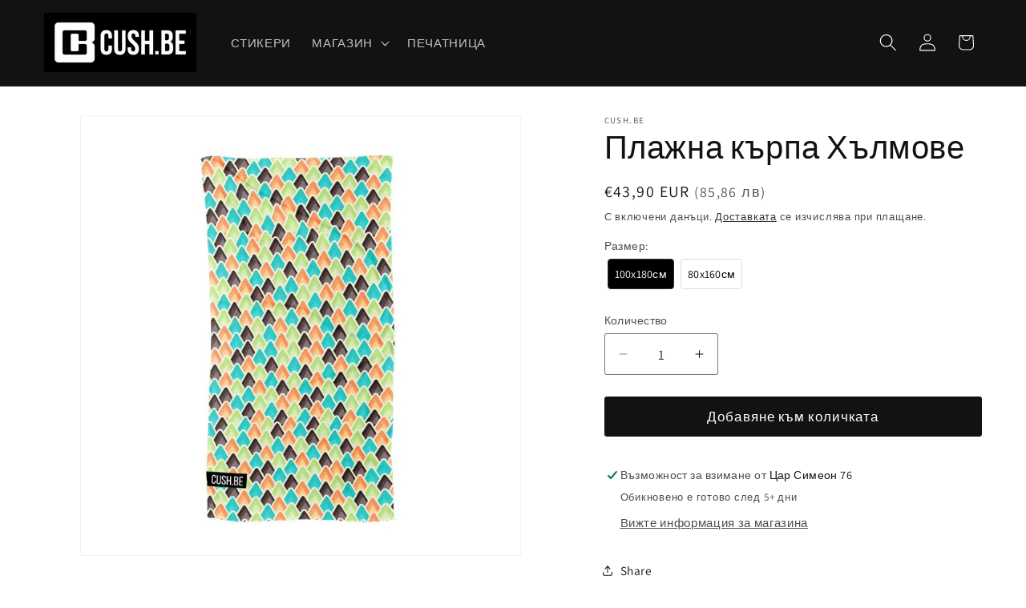

--- FILE ---
content_type: text/html; charset=utf-8
request_url: https://cush.be/products/towel_hills
body_size: 45371
content:
<!doctype html>
<html class="js" lang="bg-BG">
  <head><!--Content in content_for_header -->
<!--LayoutHub-Embed--><meta name="layouthub" /><link rel="stylesheet" href="https://fonts.googleapis.com/css?display=swap&family=IBM+Plex+Sans:100,200,300,400,500,600,700,800,900" /><link rel="stylesheet" type="text/css" href="[data-uri]" media="all">
<!--/LayoutHub-Embed--><meta charset="utf-8">
    <meta http-equiv="X-UA-Compatible" content="IE=edge">
    <meta name="viewport" content="width=device-width,initial-scale=1">
    <meta name="theme-color" content="">
    <link rel="canonical" href="https://cush.be/products/towel_hills"><link rel="icon" type="image/png" href="//cush.be/cdn/shop/files/cushbe_logo_222570b4-8f64-4b18-86d2-7baadb502d89.png?crop=center&height=32&v=1727260658&width=32"><link rel="preconnect" href="https://fonts.shopifycdn.com" crossorigin><title>
      Плажна кърпа с принт Хълмове
 &ndash; Cush.be</title>

    
      <meta name="description" content="Ръчно шита в България плажна кърпа с цветен принт.">
    

    

<meta property="og:site_name" content="Cush.be">
<meta property="og:url" content="https://cush.be/products/towel_hills">
<meta property="og:title" content="Плажна кърпа с принт Хълмове">
<meta property="og:type" content="product">
<meta property="og:description" content="Ръчно шита в България плажна кърпа с цветен принт."><meta property="og:image" content="http://cush.be/cdn/shop/products/0134-hills-towel.jpg?v=1751271306">
  <meta property="og:image:secure_url" content="https://cush.be/cdn/shop/products/0134-hills-towel.jpg?v=1751271306">
  <meta property="og:image:width" content="1000">
  <meta property="og:image:height" content="1000"><meta property="og:price:amount" content="33,20">
  <meta property="og:price:currency" content="EUR"><meta name="twitter:card" content="summary_large_image">
<meta name="twitter:title" content="Плажна кърпа с принт Хълмове">
<meta name="twitter:description" content="Ръчно шита в България плажна кърпа с цветен принт.">


    <script src="//cush.be/cdn/shop/t/24/assets/constants.js?v=132983761750457495441745570643" defer="defer"></script>
    <script src="//cush.be/cdn/shop/t/24/assets/pubsub.js?v=25310214064522200911745570644" defer="defer"></script>
    <script src="//cush.be/cdn/shop/t/24/assets/global.js?v=184345515105158409801745570643" defer="defer"></script>
    <script src="//cush.be/cdn/shop/t/24/assets/details-disclosure.js?v=13653116266235556501745570643" defer="defer"></script>
    <script src="//cush.be/cdn/shop/t/24/assets/details-modal.js?v=25581673532751508451745570643" defer="defer"></script>
    <script src="//cush.be/cdn/shop/t/24/assets/search-form.js?v=133129549252120666541745570644" defer="defer"></script><script src="//cush.be/cdn/shop/t/24/assets/animations.js?v=88693664871331136111745570643" defer="defer"></script><script>window.performance && window.performance.mark && window.performance.mark('shopify.content_for_header.start');</script><meta name="google-site-verification" content="-wU_uA0eiQG-TALRSbzR14ya07uURz_wD_14Hl7e_yk">
<meta id="shopify-digital-wallet" name="shopify-digital-wallet" content="/47261679777/digital_wallets/dialog">
<meta name="shopify-checkout-api-token" content="c75dc264519ce79c9bcbe6e0a021b3ee">
<link rel="alternate" type="application/json+oembed" href="https://cush.be/products/towel_hills.oembed">
<script async="async" src="/checkouts/internal/preloads.js?locale=bg-BG"></script>
<script id="apple-pay-shop-capabilities" type="application/json">{"shopId":47261679777,"countryCode":"BG","currencyCode":"EUR","merchantCapabilities":["supports3DS"],"merchantId":"gid:\/\/shopify\/Shop\/47261679777","merchantName":"Cush.be","requiredBillingContactFields":["postalAddress","email","phone"],"requiredShippingContactFields":["postalAddress","email","phone"],"shippingType":"shipping","supportedNetworks":["visa","masterCard","amex"],"total":{"type":"pending","label":"Cush.be","amount":"1.00"},"shopifyPaymentsEnabled":true,"supportsSubscriptions":true}</script>
<script id="shopify-features" type="application/json">{"accessToken":"c75dc264519ce79c9bcbe6e0a021b3ee","betas":["rich-media-storefront-analytics"],"domain":"cush.be","predictiveSearch":true,"shopId":47261679777,"locale":"bg"}</script>
<script>var Shopify = Shopify || {};
Shopify.shop = "cush-be.myshopify.com";
Shopify.locale = "bg-BG";
Shopify.currency = {"active":"EUR","rate":"1.0"};
Shopify.country = "BG";
Shopify.theme = {"name":"Current","id":181446410583,"schema_name":"Dawn","schema_version":"15.3.0","theme_store_id":887,"role":"main"};
Shopify.theme.handle = "null";
Shopify.theme.style = {"id":null,"handle":null};
Shopify.cdnHost = "cush.be/cdn";
Shopify.routes = Shopify.routes || {};
Shopify.routes.root = "/";</script>
<script type="module">!function(o){(o.Shopify=o.Shopify||{}).modules=!0}(window);</script>
<script>!function(o){function n(){var o=[];function n(){o.push(Array.prototype.slice.apply(arguments))}return n.q=o,n}var t=o.Shopify=o.Shopify||{};t.loadFeatures=n(),t.autoloadFeatures=n()}(window);</script>
<script id="shop-js-analytics" type="application/json">{"pageType":"product"}</script>
<script defer="defer" async type="module" src="//cush.be/cdn/shopifycloud/shop-js/modules/v2/client.init-shop-cart-sync_BUqPRP78.bg-BG.esm.js"></script>
<script defer="defer" async type="module" src="//cush.be/cdn/shopifycloud/shop-js/modules/v2/chunk.common_mq5v13RQ.esm.js"></script>
<script type="module">
  await import("//cush.be/cdn/shopifycloud/shop-js/modules/v2/client.init-shop-cart-sync_BUqPRP78.bg-BG.esm.js");
await import("//cush.be/cdn/shopifycloud/shop-js/modules/v2/chunk.common_mq5v13RQ.esm.js");

  window.Shopify.SignInWithShop?.initShopCartSync?.({"fedCMEnabled":true,"windoidEnabled":true});

</script>
<script>(function() {
  var isLoaded = false;
  function asyncLoad() {
    if (isLoaded) return;
    isLoaded = true;
    var urls = ["https:\/\/chimpstatic.com\/mcjs-connected\/js\/users\/0c8b77f6cfb8c4c2e0adfeaca\/2b70d39604f52b5ce9db65628.js?shop=cush-be.myshopify.com","https:\/\/app.layouthub.com\/shopify\/layouthub.js?shop=cush-be.myshopify.com","https:\/\/shipping-bar.conversionbear.com\/script?app=shipping_bar\u0026shop=cush-be.myshopify.com","https:\/\/formbuilder.hulkapps.com\/skeletopapp.js?shop=cush-be.myshopify.com","https:\/\/edt.uppercommerce.com\/js\/estimate.js?v=1674140557\u0026shop=cush-be.myshopify.com","https:\/\/rio.pwztag.com\/rio.js?shop=cush-be.myshopify.com","https:\/\/cdn.s3.pop-convert.com\/pcjs.production.min.js?unique_id=cush-be.myshopify.com\u0026shop=cush-be.myshopify.com","https:\/\/script.pop-convert.com\/new-micro\/production.pc.min.js?unique_id=cush-be.myshopify.com\u0026shop=cush-be.myshopify.com","https:\/\/node1.itoris.com\/dpo\/storefront\/include.js?shop=cush-be.myshopify.com"];
    for (var i = 0; i < urls.length; i++) {
      var s = document.createElement('script');
      s.type = 'text/javascript';
      s.async = true;
      s.src = urls[i];
      var x = document.getElementsByTagName('script')[0];
      x.parentNode.insertBefore(s, x);
    }
  };
  if(window.attachEvent) {
    window.attachEvent('onload', asyncLoad);
  } else {
    window.addEventListener('load', asyncLoad, false);
  }
})();</script>
<script id="__st">var __st={"a":47261679777,"offset":7200,"reqid":"933ad747-68e6-4bf6-b79a-ed10f179bf76-1768284764","pageurl":"cush.be\/products\/towel_hills","u":"46ff66c4eaca","p":"product","rtyp":"product","rid":5670600966305};</script>
<script>window.ShopifyPaypalV4VisibilityTracking = true;</script>
<script id="captcha-bootstrap">!function(){'use strict';const t='contact',e='account',n='new_comment',o=[[t,t],['blogs',n],['comments',n],[t,'customer']],c=[[e,'customer_login'],[e,'guest_login'],[e,'recover_customer_password'],[e,'create_customer']],r=t=>t.map((([t,e])=>`form[action*='/${t}']:not([data-nocaptcha='true']) input[name='form_type'][value='${e}']`)).join(','),a=t=>()=>t?[...document.querySelectorAll(t)].map((t=>t.form)):[];function s(){const t=[...o],e=r(t);return a(e)}const i='password',u='form_key',d=['recaptcha-v3-token','g-recaptcha-response','h-captcha-response',i],f=()=>{try{return window.sessionStorage}catch{return}},m='__shopify_v',_=t=>t.elements[u];function p(t,e,n=!1){try{const o=window.sessionStorage,c=JSON.parse(o.getItem(e)),{data:r}=function(t){const{data:e,action:n}=t;return t[m]||n?{data:e,action:n}:{data:t,action:n}}(c);for(const[e,n]of Object.entries(r))t.elements[e]&&(t.elements[e].value=n);n&&o.removeItem(e)}catch(o){console.error('form repopulation failed',{error:o})}}const l='form_type',E='cptcha';function T(t){t.dataset[E]=!0}const w=window,h=w.document,L='Shopify',v='ce_forms',y='captcha';let A=!1;((t,e)=>{const n=(g='f06e6c50-85a8-45c8-87d0-21a2b65856fe',I='https://cdn.shopify.com/shopifycloud/storefront-forms-hcaptcha/ce_storefront_forms_captcha_hcaptcha.v1.5.2.iife.js',D={infoText:'Защитено с hCaptcha',privacyText:'Поверителност',termsText:'Условия'},(t,e,n)=>{const o=w[L][v],c=o.bindForm;if(c)return c(t,g,e,D).then(n);var r;o.q.push([[t,g,e,D],n]),r=I,A||(h.body.append(Object.assign(h.createElement('script'),{id:'captcha-provider',async:!0,src:r})),A=!0)});var g,I,D;w[L]=w[L]||{},w[L][v]=w[L][v]||{},w[L][v].q=[],w[L][y]=w[L][y]||{},w[L][y].protect=function(t,e){n(t,void 0,e),T(t)},Object.freeze(w[L][y]),function(t,e,n,w,h,L){const[v,y,A,g]=function(t,e,n){const i=e?o:[],u=t?c:[],d=[...i,...u],f=r(d),m=r(i),_=r(d.filter((([t,e])=>n.includes(e))));return[a(f),a(m),a(_),s()]}(w,h,L),I=t=>{const e=t.target;return e instanceof HTMLFormElement?e:e&&e.form},D=t=>v().includes(t);t.addEventListener('submit',(t=>{const e=I(t);if(!e)return;const n=D(e)&&!e.dataset.hcaptchaBound&&!e.dataset.recaptchaBound,o=_(e),c=g().includes(e)&&(!o||!o.value);(n||c)&&t.preventDefault(),c&&!n&&(function(t){try{if(!f())return;!function(t){const e=f();if(!e)return;const n=_(t);if(!n)return;const o=n.value;o&&e.removeItem(o)}(t);const e=Array.from(Array(32),(()=>Math.random().toString(36)[2])).join('');!function(t,e){_(t)||t.append(Object.assign(document.createElement('input'),{type:'hidden',name:u})),t.elements[u].value=e}(t,e),function(t,e){const n=f();if(!n)return;const o=[...t.querySelectorAll(`input[type='${i}']`)].map((({name:t})=>t)),c=[...d,...o],r={};for(const[a,s]of new FormData(t).entries())c.includes(a)||(r[a]=s);n.setItem(e,JSON.stringify({[m]:1,action:t.action,data:r}))}(t,e)}catch(e){console.error('failed to persist form',e)}}(e),e.submit())}));const S=(t,e)=>{t&&!t.dataset[E]&&(n(t,e.some((e=>e===t))),T(t))};for(const o of['focusin','change'])t.addEventListener(o,(t=>{const e=I(t);D(e)&&S(e,y())}));const B=e.get('form_key'),M=e.get(l),P=B&&M;t.addEventListener('DOMContentLoaded',(()=>{const t=y();if(P)for(const e of t)e.elements[l].value===M&&p(e,B);[...new Set([...A(),...v().filter((t=>'true'===t.dataset.shopifyCaptcha))])].forEach((e=>S(e,t)))}))}(h,new URLSearchParams(w.location.search),n,t,e,['guest_login'])})(!0,!0)}();</script>
<script integrity="sha256-4kQ18oKyAcykRKYeNunJcIwy7WH5gtpwJnB7kiuLZ1E=" data-source-attribution="shopify.loadfeatures" defer="defer" src="//cush.be/cdn/shopifycloud/storefront/assets/storefront/load_feature-a0a9edcb.js" crossorigin="anonymous"></script>
<script data-source-attribution="shopify.dynamic_checkout.dynamic.init">var Shopify=Shopify||{};Shopify.PaymentButton=Shopify.PaymentButton||{isStorefrontPortableWallets:!0,init:function(){window.Shopify.PaymentButton.init=function(){};var t=document.createElement("script");t.src="https://cush.be/cdn/shopifycloud/portable-wallets/latest/portable-wallets.bg.js",t.type="module",document.head.appendChild(t)}};
</script>
<script data-source-attribution="shopify.dynamic_checkout.buyer_consent">
  function portableWalletsHideBuyerConsent(e){var t=document.getElementById("shopify-buyer-consent"),n=document.getElementById("shopify-subscription-policy-button");t&&n&&(t.classList.add("hidden"),t.setAttribute("aria-hidden","true"),n.removeEventListener("click",e))}function portableWalletsShowBuyerConsent(e){var t=document.getElementById("shopify-buyer-consent"),n=document.getElementById("shopify-subscription-policy-button");t&&n&&(t.classList.remove("hidden"),t.removeAttribute("aria-hidden"),n.addEventListener("click",e))}window.Shopify?.PaymentButton&&(window.Shopify.PaymentButton.hideBuyerConsent=portableWalletsHideBuyerConsent,window.Shopify.PaymentButton.showBuyerConsent=portableWalletsShowBuyerConsent);
</script>
<script data-source-attribution="shopify.dynamic_checkout.cart.bootstrap">document.addEventListener("DOMContentLoaded",(function(){function t(){return document.querySelector("shopify-accelerated-checkout-cart, shopify-accelerated-checkout")}if(t())Shopify.PaymentButton.init();else{new MutationObserver((function(e,n){t()&&(Shopify.PaymentButton.init(),n.disconnect())})).observe(document.body,{childList:!0,subtree:!0})}}));
</script>
<script id='scb4127' type='text/javascript' async='' src='https://cush.be/cdn/shopifycloud/privacy-banner/storefront-banner.js'></script><link id="shopify-accelerated-checkout-styles" rel="stylesheet" media="screen" href="https://cush.be/cdn/shopifycloud/portable-wallets/latest/accelerated-checkout-backwards-compat.css" crossorigin="anonymous">
<style id="shopify-accelerated-checkout-cart">
        #shopify-buyer-consent {
  margin-top: 1em;
  display: inline-block;
  width: 100%;
}

#shopify-buyer-consent.hidden {
  display: none;
}

#shopify-subscription-policy-button {
  background: none;
  border: none;
  padding: 0;
  text-decoration: underline;
  font-size: inherit;
  cursor: pointer;
}

#shopify-subscription-policy-button::before {
  box-shadow: none;
}

      </style>
<script id="sections-script" data-sections="header" defer="defer" src="//cush.be/cdn/shop/t/24/compiled_assets/scripts.js?11254"></script>
<script>window.performance && window.performance.mark && window.performance.mark('shopify.content_for_header.end');</script>


    <style data-shopify>
      @font-face {
  font-family: Assistant;
  font-weight: 400;
  font-style: normal;
  font-display: swap;
  src: url("//cush.be/cdn/fonts/assistant/assistant_n4.9120912a469cad1cc292572851508ca49d12e768.woff2") format("woff2"),
       url("//cush.be/cdn/fonts/assistant/assistant_n4.6e9875ce64e0fefcd3f4446b7ec9036b3ddd2985.woff") format("woff");
}

      @font-face {
  font-family: Assistant;
  font-weight: 700;
  font-style: normal;
  font-display: swap;
  src: url("//cush.be/cdn/fonts/assistant/assistant_n7.bf44452348ec8b8efa3aa3068825305886b1c83c.woff2") format("woff2"),
       url("//cush.be/cdn/fonts/assistant/assistant_n7.0c887fee83f6b3bda822f1150b912c72da0f7b64.woff") format("woff");
}

      
      
      @font-face {
  font-family: Assistant;
  font-weight: 400;
  font-style: normal;
  font-display: swap;
  src: url("//cush.be/cdn/fonts/assistant/assistant_n4.9120912a469cad1cc292572851508ca49d12e768.woff2") format("woff2"),
       url("//cush.be/cdn/fonts/assistant/assistant_n4.6e9875ce64e0fefcd3f4446b7ec9036b3ddd2985.woff") format("woff");
}


      
        :root,
        .color-scheme-1 {
          --color-background: 255,255,255;
        
          --gradient-background: #ffffff;
        

        

        --color-foreground: 18,18,18;
        --color-background-contrast: 191,191,191;
        --color-shadow: 18,18,18;
        --color-button: 18,18,18;
        --color-button-text: 255,255,255;
        --color-secondary-button: 255,255,255;
        --color-secondary-button-text: 18,18,18;
        --color-link: 18,18,18;
        --color-badge-foreground: 18,18,18;
        --color-badge-background: 255,255,255;
        --color-badge-border: 18,18,18;
        --payment-terms-background-color: rgb(255 255 255);
      }
      
        
        .color-scheme-2 {
          --color-background: 243,243,243;
        
          --gradient-background: #f3f3f3;
        

        

        --color-foreground: 18,18,18;
        --color-background-contrast: 179,179,179;
        --color-shadow: 18,18,18;
        --color-button: 18,18,18;
        --color-button-text: 243,243,243;
        --color-secondary-button: 243,243,243;
        --color-secondary-button-text: 18,18,18;
        --color-link: 18,18,18;
        --color-badge-foreground: 18,18,18;
        --color-badge-background: 243,243,243;
        --color-badge-border: 18,18,18;
        --payment-terms-background-color: rgb(243 243 243);
      }
      
        
        .color-scheme-3 {
          --color-background: 36,40,51;
        
          --gradient-background: #242833;
        

        

        --color-foreground: 255,255,255;
        --color-background-contrast: 47,52,66;
        --color-shadow: 18,18,18;
        --color-button: 255,255,255;
        --color-button-text: 0,0,0;
        --color-secondary-button: 36,40,51;
        --color-secondary-button-text: 255,255,255;
        --color-link: 255,255,255;
        --color-badge-foreground: 255,255,255;
        --color-badge-background: 36,40,51;
        --color-badge-border: 255,255,255;
        --payment-terms-background-color: rgb(36 40 51);
      }
      
        
        .color-scheme-4 {
          --color-background: 18,18,18;
        
          --gradient-background: #121212;
        

        

        --color-foreground: 255,255,255;
        --color-background-contrast: 146,146,146;
        --color-shadow: 18,18,18;
        --color-button: 255,255,255;
        --color-button-text: 18,18,18;
        --color-secondary-button: 18,18,18;
        --color-secondary-button-text: 255,255,255;
        --color-link: 255,255,255;
        --color-badge-foreground: 255,255,255;
        --color-badge-background: 18,18,18;
        --color-badge-border: 255,255,255;
        --payment-terms-background-color: rgb(18 18 18);
      }
      
        
        .color-scheme-5 {
          --color-background: 51,79,180;
        
          --gradient-background: #334fb4;
        

        

        --color-foreground: 255,255,255;
        --color-background-contrast: 23,35,81;
        --color-shadow: 18,18,18;
        --color-button: 255,255,255;
        --color-button-text: 51,79,180;
        --color-secondary-button: 51,79,180;
        --color-secondary-button-text: 255,255,255;
        --color-link: 255,255,255;
        --color-badge-foreground: 255,255,255;
        --color-badge-background: 51,79,180;
        --color-badge-border: 255,255,255;
        --payment-terms-background-color: rgb(51 79 180);
      }
      
        
        .color-scheme-85e9f1a6-2d78-44d1-8260-74a6f82fcd38 {
          --color-background: 255,255,255;
        
          --gradient-background: #000;
        

        

        --color-foreground: 18,18,18;
        --color-background-contrast: 191,191,191;
        --color-shadow: 18,18,18;
        --color-button: 18,18,18;
        --color-button-text: 255,255,255;
        --color-secondary-button: 255,255,255;
        --color-secondary-button-text: 18,18,18;
        --color-link: 18,18,18;
        --color-badge-foreground: 18,18,18;
        --color-badge-background: 255,255,255;
        --color-badge-border: 18,18,18;
        --payment-terms-background-color: rgb(255 255 255);
      }
      
        
        .color-scheme-316f7088-1aa3-43fd-a27d-3ef1bc9f8ea8 {
          --color-background: 255,255,255;
        
          --gradient-background: #ffffff;
        

        

        --color-foreground: 18,18,18;
        --color-background-contrast: 191,191,191;
        --color-shadow: 196,122,21;
        --color-button: 18,18,18;
        --color-button-text: 133,164,190;
        --color-secondary-button: 255,255,255;
        --color-secondary-button-text: 180,62,173;
        --color-link: 180,62,173;
        --color-badge-foreground: 18,18,18;
        --color-badge-background: 255,255,255;
        --color-badge-border: 18,18,18;
        --payment-terms-background-color: rgb(255 255 255);
      }
      

      body, .color-scheme-1, .color-scheme-2, .color-scheme-3, .color-scheme-4, .color-scheme-5, .color-scheme-85e9f1a6-2d78-44d1-8260-74a6f82fcd38, .color-scheme-316f7088-1aa3-43fd-a27d-3ef1bc9f8ea8 {
        color: rgba(var(--color-foreground), 0.75);
        background-color: rgb(var(--color-background));
      }

      :root {
        --font-body-family: Assistant, sans-serif;
        --font-body-style: normal;
        --font-body-weight: 400;
        --font-body-weight-bold: 700;

        --font-heading-family: Assistant, sans-serif;
        --font-heading-style: normal;
        --font-heading-weight: 400;

        --font-body-scale: 1.1;
        --font-heading-scale: 0.9090909090909091;

        --media-padding: px;
        --media-border-opacity: 0.05;
        --media-border-width: 1px;
        --media-radius: 2px;
        --media-shadow-opacity: 0.0;
        --media-shadow-horizontal-offset: 0px;
        --media-shadow-vertical-offset: 0px;
        --media-shadow-blur-radius: 0px;
        --media-shadow-visible: 0;

        --page-width: 120rem;
        --page-width-margin: 0rem;

        --product-card-image-padding: 0.0rem;
        --product-card-corner-radius: 0.2rem;
        --product-card-text-alignment: left;
        --product-card-border-width: 0.0rem;
        --product-card-border-opacity: 0.0;
        --product-card-shadow-opacity: 0.1;
        --product-card-shadow-visible: 1;
        --product-card-shadow-horizontal-offset: 0.0rem;
        --product-card-shadow-vertical-offset: 0.0rem;
        --product-card-shadow-blur-radius: 0.0rem;

        --collection-card-image-padding: 0.0rem;
        --collection-card-corner-radius: 0.2rem;
        --collection-card-text-alignment: left;
        --collection-card-border-width: 0.0rem;
        --collection-card-border-opacity: 0.0;
        --collection-card-shadow-opacity: 0.1;
        --collection-card-shadow-visible: 1;
        --collection-card-shadow-horizontal-offset: 0.0rem;
        --collection-card-shadow-vertical-offset: 0.0rem;
        --collection-card-shadow-blur-radius: 0.0rem;

        --blog-card-image-padding: 0.0rem;
        --blog-card-corner-radius: 0.2rem;
        --blog-card-text-alignment: left;
        --blog-card-border-width: 0.0rem;
        --blog-card-border-opacity: 0.0;
        --blog-card-shadow-opacity: 0.1;
        --blog-card-shadow-visible: 1;
        --blog-card-shadow-horizontal-offset: 0.0rem;
        --blog-card-shadow-vertical-offset: 0.0rem;
        --blog-card-shadow-blur-radius: 0.0rem;

        --badge-corner-radius: 4.0rem;

        --popup-border-width: 1px;
        --popup-border-opacity: 0.1;
        --popup-corner-radius: 2px;
        --popup-shadow-opacity: 0.0;
        --popup-shadow-horizontal-offset: 0px;
        --popup-shadow-vertical-offset: 0px;
        --popup-shadow-blur-radius: 0px;

        --drawer-border-width: 1px;
        --drawer-border-opacity: 0.1;
        --drawer-shadow-opacity: 0.0;
        --drawer-shadow-horizontal-offset: 0px;
        --drawer-shadow-vertical-offset: 0px;
        --drawer-shadow-blur-radius: 0px;

        --spacing-sections-desktop: 0px;
        --spacing-sections-mobile: 0px;

        --grid-desktop-vertical-spacing: 8px;
        --grid-desktop-horizontal-spacing: 8px;
        --grid-mobile-vertical-spacing: 4px;
        --grid-mobile-horizontal-spacing: 4px;

        --text-boxes-border-opacity: 1.0;
        --text-boxes-border-width: 0px;
        --text-boxes-radius: 2px;
        --text-boxes-shadow-opacity: 0.0;
        --text-boxes-shadow-visible: 0;
        --text-boxes-shadow-horizontal-offset: 0px;
        --text-boxes-shadow-vertical-offset: 0px;
        --text-boxes-shadow-blur-radius: 0px;

        --buttons-radius: 2px;
        --buttons-radius-outset: 3px;
        --buttons-border-width: 0px;
        --buttons-border-opacity: 0.0;
        --buttons-shadow-opacity: 0.0;
        --buttons-shadow-visible: 0;
        --buttons-shadow-horizontal-offset: 0px;
        --buttons-shadow-vertical-offset: 0px;
        --buttons-shadow-blur-radius: 0px;
        --buttons-border-offset: 0.3px;

        --inputs-radius: 2px;
        --inputs-border-width: 1px;
        --inputs-border-opacity: 0.55;
        --inputs-shadow-opacity: 0.0;
        --inputs-shadow-horizontal-offset: 0px;
        --inputs-margin-offset: 0px;
        --inputs-shadow-vertical-offset: 0px;
        --inputs-shadow-blur-radius: 0px;
        --inputs-radius-outset: 3px;

        --variant-pills-radius: 40px;
        --variant-pills-border-width: 1px;
        --variant-pills-border-opacity: 0.55;
        --variant-pills-shadow-opacity: 0.0;
        --variant-pills-shadow-horizontal-offset: 0px;
        --variant-pills-shadow-vertical-offset: 0px;
        --variant-pills-shadow-blur-radius: 0px;
      }

      *,
      *::before,
      *::after {
        box-sizing: inherit;
      }

      html {
        box-sizing: border-box;
        font-size: calc(var(--font-body-scale) * 62.5%);
        height: 100%;
      }

      body {
        display: grid;
        grid-template-rows: auto auto 1fr auto;
        grid-template-columns: 100%;
        min-height: 100%;
        margin: 0;
        font-size: 1.5rem;
        letter-spacing: 0.06rem;
        line-height: calc(1 + 0.8 / var(--font-body-scale));
        font-family: var(--font-body-family);
        font-style: var(--font-body-style);
        font-weight: var(--font-body-weight);
      }

      @media screen and (min-width: 750px) {
        body {
          font-size: 1.6rem;
        }
      }
    </style>

    <link href="//cush.be/cdn/shop/t/24/assets/base.css?v=49675708895686800361748440844" rel="stylesheet" type="text/css" media="all" />
    <link rel="stylesheet" href="//cush.be/cdn/shop/t/24/assets/component-cart-items.css?v=123238115697927560811745570643" media="print" onload="this.media='all'">
      <link rel="preload" as="font" href="//cush.be/cdn/fonts/assistant/assistant_n4.9120912a469cad1cc292572851508ca49d12e768.woff2" type="font/woff2" crossorigin>
      

      <link rel="preload" as="font" href="//cush.be/cdn/fonts/assistant/assistant_n4.9120912a469cad1cc292572851508ca49d12e768.woff2" type="font/woff2" crossorigin>
      
<link
        rel="stylesheet"
        href="//cush.be/cdn/shop/t/24/assets/component-predictive-search.css?v=118923337488134913561745570643"
        media="print"
        onload="this.media='all'"
      ><script>
      if (Shopify.designMode) {
        document.documentElement.classList.add('shopify-design-mode');
      }
    </script>
    <script type="text/javascript">
    (function(c,l,a,r,i,t,y){
        c[a]=c[a]||function(){(c[a].q=c[a].q||[]).push(arguments)};
        t=l.createElement(r);t.async=1;t.src="https://www.clarity.ms/tag/"+i;
        y=l.getElementsByTagName(r)[0];y.parentNode.insertBefore(t,y);
    })(window, document, "clarity", "script", "rumj8cf159");
</script>
  <!-- BEGIN app block: shopify://apps/hulk-form-builder/blocks/app-embed/b6b8dd14-356b-4725-a4ed-77232212b3c3 --><!-- BEGIN app snippet: hulkapps-formbuilder-theme-ext --><script type="text/javascript">
  
  if (typeof window.formbuilder_customer != "object") {
        window.formbuilder_customer = {}
  }

  window.hulkFormBuilder = {
    form_data: {},
    shop_data: {"shop_sN_hBJW5ahpVCuoiV5Mn5Q":{"shop_uuid":"sN_hBJW5ahpVCuoiV5Mn5Q","shop_timezone":"Europe\/Sofia","shop_id":42204,"shop_is_after_submit_enabled":true,"shop_shopify_plan":"Basic","shop_shopify_domain":"cush-be.myshopify.com","shop_created_at":"2020-10-22T04:56:39.470-05:00","is_skip_metafield":false,"shop_deleted":false,"shop_disabled":false}},
    settings_data: {"shop_settings":{"shop_customise_msgs":[],"default_customise_msgs":{"is_required":"is required","thank_you":"Thank you! The form was submitted successfully.","processing":"Processing...","valid_data":"Please provide valid data","valid_email":"Provide valid email format","valid_tags":"HTML Tags are not allowed","valid_phone":"Provide valid phone number","valid_captcha":"Please provide valid captcha response","valid_url":"Provide valid URL","only_number_alloud":"Provide valid number in","number_less":"must be less than","number_more":"must be more than","image_must_less":"Image must be less than 20MB","image_number":"Images allowed","image_extension":"Invalid extension! Please provide image file","error_image_upload":"Error in image upload. Please try again.","error_file_upload":"Error in file upload. Please try again.","your_response":"Your response","error_form_submit":"Error occur.Please try again after sometime.","email_submitted":"Form with this email is already submitted","invalid_email_by_zerobounce":"The email address you entered appears to be invalid. Please check it and try again.","download_file":"Download file","card_details_invalid":"Your card details are invalid","card_details":"Card details","please_enter_card_details":"Please enter card details","card_number":"Card number","exp_mm":"Exp MM","exp_yy":"Exp YY","crd_cvc":"CVV","payment_value":"Payment amount","please_enter_payment_amount":"Please enter payment amount","address1":"Address line 1","address2":"Address line 2","city":"City","province":"Province","zipcode":"Zip code","country":"Country","blocked_domain":"This form does not accept addresses from","file_must_less":"File must be less than 20MB","file_extension":"Invalid extension! Please provide file","only_file_number_alloud":"files allowed","previous":"Previous","next":"Next","must_have_a_input":"Please enter at least one field.","please_enter_required_data":"Please enter required data","atleast_one_special_char":"Include at least one special character","atleast_one_lowercase_char":"Include at least one lowercase character","atleast_one_uppercase_char":"Include at least one uppercase character","atleast_one_number":"Include at least one number","must_have_8_chars":"Must have 8 characters long","be_between_8_and_12_chars":"Be between 8 and 12 characters long","please_select":"Please Select","phone_submitted":"Form with this phone number is already submitted","user_res_parse_error":"Error while submitting the form","valid_same_values":"values must be same","product_choice_clear_selection":"Clear Selection","picture_choice_clear_selection":"Clear Selection","remove_all_for_file_image_upload":"Remove All","invalid_file_type_for_image_upload":"You can't upload files of this type.","invalid_file_type_for_signature_upload":"You can't upload files of this type.","max_files_exceeded_for_file_upload":"You can not upload any more files.","max_files_exceeded_for_image_upload":"You can not upload any more files.","file_already_exist":"File already uploaded","max_limit_exceed":"You have added the maximum number of text fields.","cancel_upload_for_file_upload":"Cancel upload","cancel_upload_for_image_upload":"Cancel upload","cancel_upload_for_signature_upload":"Cancel upload"},"shop_blocked_domains":[]}},
    features_data: {"shop_plan_features":{"shop_plan_features":["unlimited-forms","full-design-customization","export-form-submissions","multiple-recipients-for-form-submissions","multiple-admin-notifications","enable-captcha","unlimited-file-uploads","save-submitted-form-data","set-auto-response-message","conditional-logic","form-banner","save-as-draft-facility","include-user-response-in-admin-email","disable-form-submission","file-upload"]}},
    shop: null,
    shop_id: null,
    plan_features: null,
    validateDoubleQuotes: false,
    assets: {
      extraFunctions: "https://cdn.shopify.com/extensions/019bb5ee-ec40-7527-955d-c1b8751eb060/form-builder-by-hulkapps-50/assets/extra-functions.js",
      extraStyles: "https://cdn.shopify.com/extensions/019bb5ee-ec40-7527-955d-c1b8751eb060/form-builder-by-hulkapps-50/assets/extra-styles.css",
      bootstrapStyles: "https://cdn.shopify.com/extensions/019bb5ee-ec40-7527-955d-c1b8751eb060/form-builder-by-hulkapps-50/assets/theme-app-extension-bootstrap.css"
    },
    translations: {
      htmlTagNotAllowed: "HTML Tags are not allowed",
      sqlQueryNotAllowed: "SQL Queries are not allowed",
      doubleQuoteNotAllowed: "Double quotes are not allowed",
      vorwerkHttpWwwNotAllowed: "The words \u0026#39;http\u0026#39; and \u0026#39;www\u0026#39; are not allowed. Please remove them and try again.",
      maxTextFieldsReached: "You have added the maximum number of text fields.",
      avoidNegativeWords: "Avoid negative words: Don\u0026#39;t use negative words in your contact message.",
      customDesignOnly: "This form is for custom designs requests. For general inquiries please contact our team at info@stagheaddesigns.com",
      zerobounceApiErrorMsg: "We couldn\u0026#39;t verify your email due to a technical issue. Please try again later.",
    }

  }

  

  window.FbThemeAppExtSettingsHash = {}
  
</script><!-- END app snippet --><!-- END app block --><!-- BEGIN app block: shopify://apps/uploadly-file-upload/blocks/app-embed/d91e9a53-de3d-49df-b7a1-ac8a15b213e5 -->
  <script>
    window.ph_product_collections = `All except GANA,Плажни кърпи,`;

    window.ph_product_collections_id = `392081178868,217024888993,`;
  </script>


<div data-ph-meta="{}"></div>

<script>
  try {
    window.ph_meta_fields = JSON.parse(document.querySelector('[data-ph-meta]').getAttribute('data-ph-meta'));
  } catch (err) {
    window.ph_meta_fields = {};
  }

  console.log("cli3 update v3.7");
</script>


<script>
  const uploadlyprimaryScript = document.createElement('script');
  uploadlyprimaryScript.src = "https://uploadly-cdn.com/uploadly.js";
  uploadlyprimaryScript.defer = true;

  uploadlyprimaryScript.onerror = function () {
    const fallbackScript = document.createElement('script');
    fallbackScript.src = "https://cdn.shopify.com/s/files/1/0515/2384/6340/files/uploadly.js";
    fallbackScript.defer = true;
    document.head.appendChild(fallbackScript);
  };
  document.head.appendChild(uploadlyprimaryScript);
</script>
<script async src="https://cdn.shopify.com/s/files/1/0515/2384/6340/files/uploadcarev2.js?v=1727778997"></script>




<!-- END app block --><!-- BEGIN app block: shopify://apps/variant-image-wizard-swatch/blocks/app-embed/66205c03-f474-4e2c-b275-0a2806eeac16 -->

<script>
  if (typeof __productWizRio !== 'undefined') {
    throw new Error('Rio code has already been instantiated!');
  }
  var __productWizRioProduct = {"id":5670600966305,"title":"Плажна кърпа Хълмове","handle":"towel_hills","description":"\u003cp\u003e- изработена изцяло в България от патентован Български плат.\u003c\/p\u003e\n\u003cp\u003e- мек микрофибър отпред със свеж и ярък принт\u003c\/p\u003e\n\u003cp\u003e- бял пухкав памук отзад\u003c\/p\u003e\n\u003cp\u003e- Три размера - 70см x 140см, 80см x 160см и 100см х 180см\u003cbr\u003e- Пере се в пералня на не повече от 40° C.\u003c\/p\u003e \u003cp\u003e\u003ca href=\"https:\/\/cush.be\/pages\/%D0%BD%D0%B0-%D0%B5%D0%B4%D1%80%D0%BE\"\u003e\u003cstrong\u003eЗа поръчки над 10 броя или собствен дизайн\u003c\/strong\u003e\u003c\/a\u003e\u003c\/p\u003e","published_at":"2020-09-12T17:02:52+03:00","created_at":"2020-09-12T17:02:54+03:00","vendor":"Cush.be","type":"Плажни кърпи","tags":["0134","mass upload","own","towel"],"price":3320,"price_min":3320,"price_max":4390,"available":true,"price_varies":true,"compare_at_price":null,"compare_at_price_min":0,"compare_at_price_max":0,"compare_at_price_varies":false,"variants":[{"id":36179106300065,"title":"100x180см","option1":"100x180см","option2":null,"option3":null,"sku":"BTOWL0134","requires_shipping":true,"taxable":true,"featured_image":null,"available":true,"name":"Плажна кърпа Хълмове - 100x180см","public_title":"100x180см","options":["100x180см"],"price":4390,"weight":730,"compare_at_price":null,"inventory_management":"shopify","barcode":"3801041012901","requires_selling_plan":false,"selling_plan_allocations":[]},{"id":36179106398369,"title":"80x160см","option1":"80x160см","option2":null,"option3":null,"sku":"BTOWM0134","requires_shipping":true,"taxable":true,"featured_image":null,"available":true,"name":"Плажна кърпа Хълмове - 80x160см","public_title":"80x160см","options":["80x160см"],"price":3320,"weight":460,"compare_at_price":null,"inventory_management":"shopify","barcode":"3801041012864","requires_selling_plan":false,"selling_plan_allocations":[]}],"images":["\/\/cush.be\/cdn\/shop\/products\/0134-hills-towel.jpg?v=1751271306","\/\/cush.be\/cdn\/shop\/products\/0134-Hills-R2_corner.jpg?v=1751271306","\/\/cush.be\/cdn\/shop\/products\/0134-Hills-R2_fold.jpg?v=1751271306","\/\/cush.be\/cdn\/shop\/products\/0134-Hills-R2_hand_front.jpg?v=1751271307","\/\/cush.be\/cdn\/shop\/products\/Cush_hand_back_0c6e5ec8-2b39-4f36-ae69-031d8f12a007.jpg?v=1751271307"],"featured_image":"\/\/cush.be\/cdn\/shop\/products\/0134-hills-towel.jpg?v=1751271306","options":["Размер"],"media":[{"alt":"Hills","id":11180026757281,"position":1,"preview_image":{"aspect_ratio":1.0,"height":1000,"width":1000,"src":"\/\/cush.be\/cdn\/shop\/products\/0134-hills-towel.jpg?v=1751271306"},"aspect_ratio":1.0,"height":1000,"media_type":"image","src":"\/\/cush.be\/cdn\/shop\/products\/0134-hills-towel.jpg?v=1751271306","width":1000},{"alt":null,"id":21513485320353,"position":2,"preview_image":{"aspect_ratio":1.0,"height":1000,"width":1000,"src":"\/\/cush.be\/cdn\/shop\/products\/0134-Hills-R2_corner.jpg?v=1751271306"},"aspect_ratio":1.0,"height":1000,"media_type":"image","src":"\/\/cush.be\/cdn\/shop\/products\/0134-Hills-R2_corner.jpg?v=1751271306","width":1000},{"alt":null,"id":21513663086753,"position":3,"preview_image":{"aspect_ratio":1.0,"height":1000,"width":1000,"src":"\/\/cush.be\/cdn\/shop\/products\/0134-Hills-R2_fold.jpg?v=1751271306"},"aspect_ratio":1.0,"height":1000,"media_type":"image","src":"\/\/cush.be\/cdn\/shop\/products\/0134-Hills-R2_fold.jpg?v=1751271306","width":1000},{"alt":null,"id":21514204283041,"position":4,"preview_image":{"aspect_ratio":1.0,"height":1000,"width":1000,"src":"\/\/cush.be\/cdn\/shop\/products\/0134-Hills-R2_hand_front.jpg?v=1751271307"},"aspect_ratio":1.0,"height":1000,"media_type":"image","src":"\/\/cush.be\/cdn\/shop\/products\/0134-Hills-R2_hand_front.jpg?v=1751271307","width":1000},{"alt":null,"id":21514497982625,"position":5,"preview_image":{"aspect_ratio":1.0,"height":1000,"width":1000,"src":"\/\/cush.be\/cdn\/shop\/products\/Cush_hand_back_0c6e5ec8-2b39-4f36-ae69-031d8f12a007.jpg?v=1751271307"},"aspect_ratio":1.0,"height":1000,"media_type":"image","src":"\/\/cush.be\/cdn\/shop\/products\/Cush_hand_back_0c6e5ec8-2b39-4f36-ae69-031d8f12a007.jpg?v=1751271307","width":1000}],"requires_selling_plan":false,"selling_plan_groups":[],"content":"\u003cp\u003e- изработена изцяло в България от патентован Български плат.\u003c\/p\u003e\n\u003cp\u003e- мек микрофибър отпред със свеж и ярък принт\u003c\/p\u003e\n\u003cp\u003e- бял пухкав памук отзад\u003c\/p\u003e\n\u003cp\u003e- Три размера - 70см x 140см, 80см x 160см и 100см х 180см\u003cbr\u003e- Пере се в пералня на не повече от 40° C.\u003c\/p\u003e \u003cp\u003e\u003ca href=\"https:\/\/cush.be\/pages\/%D0%BD%D0%B0-%D0%B5%D0%B4%D1%80%D0%BE\"\u003e\u003cstrong\u003eЗа поръчки над 10 броя или собствен дизайн\u003c\/strong\u003e\u003c\/a\u003e\u003c\/p\u003e"};
  if (typeof __productWizRioProduct === 'object' && __productWizRioProduct !== null) {
    __productWizRioProduct.options = [{"name":"Размер","position":1,"values":["100x180см","80x160см"]}];
  }
  
  var __productWizRioGzipDecoder=(()=>{var N=Object.defineProperty;var Ar=Object.getOwnPropertyDescriptor;var Mr=Object.getOwnPropertyNames;var Sr=Object.prototype.hasOwnProperty;var Ur=(r,n)=>{for(var t in n)N(r,t,{get:n[t],enumerable:!0})},Fr=(r,n,t,e)=>{if(n&&typeof n=="object"||typeof n=="function")for(let i of Mr(n))!Sr.call(r,i)&&i!==t&&N(r,i,{get:()=>n[i],enumerable:!(e=Ar(n,i))||e.enumerable});return r};var Cr=r=>Fr(N({},"__esModule",{value:!0}),r);var Jr={};Ur(Jr,{U8fromBase64:()=>pr,decodeGzippedJson:()=>gr});var f=Uint8Array,S=Uint16Array,Dr=Int32Array,ir=new f([0,0,0,0,0,0,0,0,1,1,1,1,2,2,2,2,3,3,3,3,4,4,4,4,5,5,5,5,0,0,0,0]),ar=new f([0,0,0,0,1,1,2,2,3,3,4,4,5,5,6,6,7,7,8,8,9,9,10,10,11,11,12,12,13,13,0,0]),Tr=new f([16,17,18,0,8,7,9,6,10,5,11,4,12,3,13,2,14,1,15]),or=function(r,n){for(var t=new S(31),e=0;e<31;++e)t[e]=n+=1<<r[e-1];for(var i=new Dr(t[30]),e=1;e<30;++e)for(var l=t[e];l<t[e+1];++l)i[l]=l-t[e]<<5|e;return{b:t,r:i}},sr=or(ir,2),fr=sr.b,Ir=sr.r;fr[28]=258,Ir[258]=28;var hr=or(ar,0),Zr=hr.b,jr=hr.r,k=new S(32768);for(o=0;o<32768;++o)g=(o&43690)>>1|(o&21845)<<1,g=(g&52428)>>2|(g&13107)<<2,g=(g&61680)>>4|(g&3855)<<4,k[o]=((g&65280)>>8|(g&255)<<8)>>1;var g,o,I=function(r,n,t){for(var e=r.length,i=0,l=new S(n);i<e;++i)r[i]&&++l[r[i]-1];var y=new S(n);for(i=1;i<n;++i)y[i]=y[i-1]+l[i-1]<<1;var p;if(t){p=new S(1<<n);var z=15-n;for(i=0;i<e;++i)if(r[i])for(var U=i<<4|r[i],w=n-r[i],a=y[r[i]-1]++<<w,s=a|(1<<w)-1;a<=s;++a)p[k[a]>>z]=U}else for(p=new S(e),i=0;i<e;++i)r[i]&&(p[i]=k[y[r[i]-1]++]>>15-r[i]);return p},Z=new f(288);for(o=0;o<144;++o)Z[o]=8;var o;for(o=144;o<256;++o)Z[o]=9;var o;for(o=256;o<280;++o)Z[o]=7;var o;for(o=280;o<288;++o)Z[o]=8;var o,ur=new f(32);for(o=0;o<32;++o)ur[o]=5;var o;var Br=I(Z,9,1);var Er=I(ur,5,1),j=function(r){for(var n=r[0],t=1;t<r.length;++t)r[t]>n&&(n=r[t]);return n},v=function(r,n,t){var e=n/8|0;return(r[e]|r[e+1]<<8)>>(n&7)&t},R=function(r,n){var t=n/8|0;return(r[t]|r[t+1]<<8|r[t+2]<<16)>>(n&7)},Gr=function(r){return(r+7)/8|0},lr=function(r,n,t){return(n==null||n<0)&&(n=0),(t==null||t>r.length)&&(t=r.length),new f(r.subarray(n,t))};var Or=["unexpected EOF","invalid block type","invalid length/literal","invalid distance","stream finished","no stream handler",,"no callback","invalid UTF-8 data","extra field too long","date not in range 1980-2099","filename too long","stream finishing","invalid zip data"],u=function(r,n,t){var e=new Error(n||Or[r]);if(e.code=r,Error.captureStackTrace&&Error.captureStackTrace(e,u),!t)throw e;return e},qr=function(r,n,t,e){var i=r.length,l=e?e.length:0;if(!i||n.f&&!n.l)return t||new f(0);var y=!t,p=y||n.i!=2,z=n.i;y&&(t=new f(i*3));var U=function(nr){var tr=t.length;if(nr>tr){var er=new f(Math.max(tr*2,nr));er.set(t),t=er}},w=n.f||0,a=n.p||0,s=n.b||0,x=n.l,B=n.d,F=n.m,C=n.n,G=i*8;do{if(!x){w=v(r,a,1);var O=v(r,a+1,3);if(a+=3,O)if(O==1)x=Br,B=Er,F=9,C=5;else if(O==2){var L=v(r,a,31)+257,Y=v(r,a+10,15)+4,K=L+v(r,a+5,31)+1;a+=14;for(var D=new f(K),P=new f(19),h=0;h<Y;++h)P[Tr[h]]=v(r,a+h*3,7);a+=Y*3;for(var Q=j(P),yr=(1<<Q)-1,wr=I(P,Q,1),h=0;h<K;){var V=wr[v(r,a,yr)];a+=V&15;var c=V>>4;if(c<16)D[h++]=c;else{var A=0,E=0;for(c==16?(E=3+v(r,a,3),a+=2,A=D[h-1]):c==17?(E=3+v(r,a,7),a+=3):c==18&&(E=11+v(r,a,127),a+=7);E--;)D[h++]=A}}var X=D.subarray(0,L),m=D.subarray(L);F=j(X),C=j(m),x=I(X,F,1),B=I(m,C,1)}else u(1);else{var c=Gr(a)+4,q=r[c-4]|r[c-3]<<8,d=c+q;if(d>i){z&&u(0);break}p&&U(s+q),t.set(r.subarray(c,d),s),n.b=s+=q,n.p=a=d*8,n.f=w;continue}if(a>G){z&&u(0);break}}p&&U(s+131072);for(var mr=(1<<F)-1,xr=(1<<C)-1,$=a;;$=a){var A=x[R(r,a)&mr],M=A>>4;if(a+=A&15,a>G){z&&u(0);break}if(A||u(2),M<256)t[s++]=M;else if(M==256){$=a,x=null;break}else{var b=M-254;if(M>264){var h=M-257,T=ir[h];b=v(r,a,(1<<T)-1)+fr[h],a+=T}var H=B[R(r,a)&xr],J=H>>4;H||u(3),a+=H&15;var m=Zr[J];if(J>3){var T=ar[J];m+=R(r,a)&(1<<T)-1,a+=T}if(a>G){z&&u(0);break}p&&U(s+131072);var _=s+b;if(s<m){var rr=l-m,zr=Math.min(m,_);for(rr+s<0&&u(3);s<zr;++s)t[s]=e[rr+s]}for(;s<_;++s)t[s]=t[s-m]}}n.l=x,n.p=$,n.b=s,n.f=w,x&&(w=1,n.m=F,n.d=B,n.n=C)}while(!w);return s!=t.length&&y?lr(t,0,s):t.subarray(0,s)};var dr=new f(0);var Lr=function(r){(r[0]!=31||r[1]!=139||r[2]!=8)&&u(6,"invalid gzip data");var n=r[3],t=10;n&4&&(t+=(r[10]|r[11]<<8)+2);for(var e=(n>>3&1)+(n>>4&1);e>0;e-=!r[t++]);return t+(n&2)},Pr=function(r){var n=r.length;return(r[n-4]|r[n-3]<<8|r[n-2]<<16|r[n-1]<<24)>>>0};function vr(r,n){var t=Lr(r);return t+8>r.length&&u(6,"invalid gzip data"),qr(r.subarray(t,-8),{i:2},n&&n.out||new f(Pr(r)),n&&n.dictionary)}var W=typeof TextDecoder<"u"&&new TextDecoder,$r=0;try{W.decode(dr,{stream:!0}),$r=1}catch{}var Hr=function(r){for(var n="",t=0;;){var e=r[t++],i=(e>127)+(e>223)+(e>239);if(t+i>r.length)return{s:n,r:lr(r,t-1)};i?i==3?(e=((e&15)<<18|(r[t++]&63)<<12|(r[t++]&63)<<6|r[t++]&63)-65536,n+=String.fromCharCode(55296|e>>10,56320|e&1023)):i&1?n+=String.fromCharCode((e&31)<<6|r[t++]&63):n+=String.fromCharCode((e&15)<<12|(r[t++]&63)<<6|r[t++]&63):n+=String.fromCharCode(e)}};function cr(r,n){if(n){for(var t="",e=0;e<r.length;e+=16384)t+=String.fromCharCode.apply(null,r.subarray(e,e+16384));return t}else{if(W)return W.decode(r);var i=Hr(r),l=i.s,t=i.r;return t.length&&u(8),l}}function pr(r){let n=atob(r),t=new Uint8Array(n.length);for(let e=0;e<n.length;e++)t[e]=n.charCodeAt(e);return t}function gr(r){let n=pr(r),t=vr(n);return JSON.parse(cr(t))}return Cr(Jr);})();

  var __productWizRioVariantsData = null;
  if (__productWizRioVariantsData && typeof __productWizRioVariantsData === 'string') {
    try {
      __productWizRioVariantsData = JSON.parse(__productWizRioVariantsData);
    } catch (e) {
      console.warn('Failed to parse rio-variants metafield:', e);
      __productWizRioVariantsData = null;
    }
  }
  
  if (__productWizRioVariantsData && typeof __productWizRioVariantsData === 'object' && __productWizRioVariantsData.compressed) {
    try {
      __productWizRioVariantsData = __productWizRioGzipDecoder.decodeGzippedJson(__productWizRioVariantsData.compressed);
    } catch (e) {
      console.warn('Failed to decompress rio-variants metafield:', e);
      __productWizRioVariantsData = null;
    }
  }
  
  if (__productWizRioVariantsData && 
      __productWizRioVariantsData.variants && 
      Array.isArray(__productWizRioVariantsData.variants)) {
    
    let mergedVariants = (__productWizRioProduct.variants || []).slice();

    let existingIds = new Map();
    mergedVariants.forEach(function(variant) {
      existingIds.set(variant.id, true);
    });

    let newVariantsAdded = 0;
    __productWizRioVariantsData.variants.forEach(function(metaVariant) {
      if (!existingIds.has(metaVariant.id)) {
        mergedVariants.push(metaVariant);
        newVariantsAdded++;
      }
    });

    __productWizRioProduct.variants = mergedVariants;
    __productWizRioProduct.variantsCount = mergedVariants.length;
    __productWizRioProduct.available = mergedVariants.some(function(v) { return v.available; });
  }

  var __productWizRioHasOnlyDefaultVariant = false;
  var __productWizRioAssets = [{"id":"d2bbbb6a-e7fe-4ac8-ac32-a7e4bfe5c48f.png","url":"https:\/\/cdn.shopify.com\/s\/files\/1\/0472\/6167\/9777\/t\/7\/assets\/d2bbbb6a-e7fe-4ac8-ac32-a7e4bfe5c48f.png?v=1632299378","themeId":"127192039585"},{"id":"1e0af504-a2c6-4fc3-b2a8-58233a37716f.png","url":"https:\/\/cdn.shopify.com\/s\/files\/1\/0472\/6167\/9777\/t\/7\/assets\/1e0af504-a2c6-4fc3-b2a8-58233a37716f.png?v=1632466407","themeId":"127192039585"},{"id":"8415abf7-d1b3-4f47-ba1f-e1ae630b82f9.png","url":"https:\/\/cdn.shopify.com\/s\/files\/1\/0472\/6167\/9777\/t\/7\/assets\/8415abf7-d1b3-4f47-ba1f-e1ae630b82f9.png?v=1632466427","themeId":"127192039585"},{"id":"83562b15-8939-41d9-a3ff-6088fd18b6d6.png","url":"https:\/\/cdn.shopify.com\/s\/files\/1\/0472\/6167\/9777\/t\/7\/assets\/83562b15-8939-41d9-a3ff-6088fd18b6d6.png?v=1632466443","themeId":"127192039585"},{"id":"14852670-74bd-4f55-80b7-2942dee2e81d.png","url":"https:\/\/cdn.shopify.com\/s\/files\/1\/0472\/6167\/9777\/t\/7\/assets\/14852670-74bd-4f55-80b7-2942dee2e81d.png?v=1632466455","themeId":"127192039585"},{"id":"98fd6891-983a-41af-9d80-c277e45ca2ec.png","url":"https:\/\/cdn.shopify.com\/s\/files\/1\/0472\/6167\/9777\/t\/7\/assets\/98fd6891-983a-41af-9d80-c277e45ca2ec.png?v=1632466589","themeId":"127192039585"},{"id":"5d4d0095-98ef-4680-ae24-1ab4c6199d14.png","url":"https:\/\/cdn.shopify.com\/s\/files\/1\/0472\/6167\/9777\/t\/7\/assets\/5d4d0095-98ef-4680-ae24-1ab4c6199d14.png?v=1632483261","themeId":"127192039585"},{"id":"0226bd12-d7bb-474f-b059-480f581df673.png","url":"https:\/\/cdn.shopify.com\/s\/files\/1\/0472\/6167\/9777\/t\/7\/assets\/0226bd12-d7bb-474f-b059-480f581df673.png?v=1632483360","themeId":"127192039585"},{"id":"8ff18347-3feb-4f10-a0e3-b0c6e5b3b7fe.png","url":"https:\/\/cdn.shopify.com\/s\/files\/1\/0472\/6167\/9777\/t\/7\/assets\/8ff18347-3feb-4f10-a0e3-b0c6e5b3b7fe.png?v=1632483395","themeId":"127192039585"},{"id":"bc2a0153-db13-47e5-80d1-da8691974fef.png","url":"https:\/\/cdn.shopify.com\/s\/files\/1\/0472\/6167\/9777\/t\/7\/assets\/bc2a0153-db13-47e5-80d1-da8691974fef.png?v=1632485984","themeId":"127192039585"},{"id":"735b7692-2b77-4a14-b27a-ea4a0ccbf82e.png","url":"https:\/\/cdn.shopify.com\/s\/files\/1\/0472\/6167\/9777\/t\/7\/assets\/735b7692-2b77-4a14-b27a-ea4a0ccbf82e.png?v=1632485997","themeId":"127192039585"},{"id":"b2ee5caa-ca29-452a-a21a-4f4888d51f11.png","url":"https:\/\/cdn.shopify.com\/s\/files\/1\/0472\/6167\/9777\/t\/7\/assets\/b2ee5caa-ca29-452a-a21a-4f4888d51f11.png?v=1634909960","themeId":"127192039585"},{"id":"e89937bb-58e2-456d-b206-7d5fdb65c30d.png","url":"https:\/\/cdn.shopify.com\/s\/files\/1\/0472\/6167\/9777\/t\/7\/assets\/e89937bb-58e2-456d-b206-7d5fdb65c30d.png?v=1634910014","themeId":"127192039585"},{"id":"a866cfa5-8252-41d1-8fc4-7bad9a170fd1.png","url":"https:\/\/cdn.shopify.com\/s\/files\/1\/0472\/6167\/9777\/t\/7\/assets\/a866cfa5-8252-41d1-8fc4-7bad9a170fd1.png?v=1634910052","themeId":"127192039585"},{"id":"f43dbc8b-7cb8-47ae-bdfb-31ffc6454f26.png","url":"https:\/\/cdn.shopify.com\/s\/files\/1\/0472\/6167\/9777\/t\/7\/assets\/f43dbc8b-7cb8-47ae-bdfb-31ffc6454f26.png?v=1634910066","themeId":"127192039585"},{"id":"07b92cc0-fb72-4570-8a91-d8946eb87578.png","url":"https:\/\/cdn.shopify.com\/s\/files\/1\/0472\/6167\/9777\/t\/7\/assets\/07b92cc0-fb72-4570-8a91-d8946eb87578.png?v=1634910079","themeId":"127192039585"},{"id":"variant-wizard-несесер-безнесесер-f56f3ea0-44a4-4934-a9c2-8d28e2c267e3.png","url":"https:\/\/cdn.shopify.com\/s\/files\/1\/0472\/6167\/9777\/files\/variant-wizard-_-_-f56f3ea0-44a4-4934-a9c2-8d28e2c267e3.png?v=1727262201"},{"id":"variant-wizard-несесер-снесесер145x95см-2401d198-052c-4c04-a475-a237e16b8c09.png","url":"https:\/\/cdn.shopify.com\/s\/files\/1\/0472\/6167\/9777\/files\/variant-wizard-_-_145x95_-2401d198-052c-4c04-a475-a237e16b8c09.png?v=1727262527"},{"id":"variant-wizard-несесер-снесесер22x14см-067dab17-bd2a-4fab-abba-2873edf610f1.png","url":"https:\/\/cdn.shopify.com\/s\/files\/1\/0472\/6167\/9777\/files\/variant-wizard-_-_22x14_-067dab17-bd2a-4fab-abba-2873edf610f1.png?v=1727266863"},{"id":"variant-wizard-несесер-снесесер30x20см-f3f118bc-0deb-42db-84c8-7b01df842e5a.png","url":"https:\/\/cdn.shopify.com\/s\/files\/1\/0472\/6167\/9777\/files\/variant-wizard-_-_30x20_-f3f118bc-0deb-42db-84c8-7b01df842e5a.png?v=1727266884"},{"id":"variant-wizard-несесер-съссетоттринесесера-c1e36ff8-140f-4463-89ff-b15268bcba22.png","url":"https:\/\/cdn.shopify.com\/s\/files\/1\/0472\/6167\/9777\/files\/variant-wizard-_-_-c1e36ff8-140f-4463-89ff-b15268bcba22.png?v=1727266911"},{"id":"variant-wizard-несесер-безнесесер-84846f6d-bf61-44d7-9c4d-afb9c2525f61.png","url":"https:\/\/cdn.shopify.com\/s\/files\/1\/0472\/6167\/9777\/files\/variant-wizard-_-_-84846f6d-bf61-44d7-9c4d-afb9c2525f61.png?v=1747048565"},{"id":"variant-wizard-несесер-снесесер145x95см-a2e78345-475b-4962-9c9e-3ebc925ebded.png","url":"https:\/\/cdn.shopify.com\/s\/files\/1\/0472\/6167\/9777\/files\/variant-wizard-_-_145x95_-a2e78345-475b-4962-9c9e-3ebc925ebded.png?v=1747048655"},{"id":"variant-wizard-несесер-снесесер22x14см-6c37716b-2959-4488-af28-7c699f332fc4.png","url":"https:\/\/cdn.shopify.com\/s\/files\/1\/0472\/6167\/9777\/files\/variant-wizard-_-_22x14_-6c37716b-2959-4488-af28-7c699f332fc4.png?v=1747048680"},{"id":"variant-wizard-несесер-снесесер30x20см-fff308e5-fd5e-4f63-b7f9-7e217ba58e44.png","url":"https:\/\/cdn.shopify.com\/s\/files\/1\/0472\/6167\/9777\/files\/variant-wizard-_-_30x20_-fff308e5-fd5e-4f63-b7f9-7e217ba58e44.png?v=1747048698"},{"id":"variant-wizard-несесер-съссетоттринесесера-93f4b0bb-46b7-4ac6-9c7d-4e14519e30c2.png","url":"https:\/\/cdn.shopify.com\/s\/files\/1\/0472\/6167\/9777\/files\/variant-wizard-_-_-93f4b0bb-46b7-4ac6-9c7d-4e14519e30c2.png?v=1747048721"},{"id":"variant-wizard-несесер-безнесесер-a704373b-4b9e-4a48-ae1f-25556f537746.png","url":"https:\/\/cdn.shopify.com\/s\/files\/1\/0472\/6167\/9777\/files\/variant-wizard-_-_-a704373b-4b9e-4a48-ae1f-25556f537746.png?v=1747238073"},{"id":"variant-wizard-несесер-снесесер145x95см-809e9821-20f7-43e0-a249-f7d5e9aafa5b.png","url":"https:\/\/cdn.shopify.com\/s\/files\/1\/0472\/6167\/9777\/files\/variant-wizard-_-_145x95_-809e9821-20f7-43e0-a249-f7d5e9aafa5b.png?v=1747238098"},{"id":"variant-wizard-несесер-снесесер22x14см-3c6ae234-2258-47b1-8472-4208cc95824e.png","url":"https:\/\/cdn.shopify.com\/s\/files\/1\/0472\/6167\/9777\/files\/variant-wizard-_-_22x14_-3c6ae234-2258-47b1-8472-4208cc95824e.png?v=1747238117"},{"id":"variant-wizard-несесер-снесесер30x20см-096c945d-55fd-4147-8f48-93912aaaf515.png","url":"https:\/\/cdn.shopify.com\/s\/files\/1\/0472\/6167\/9777\/files\/variant-wizard-_-_30x20_-096c945d-55fd-4147-8f48-93912aaaf515.png?v=1747238136"},{"id":"variant-wizard-несесер-снесесер30x20см-3c90fe05-2832-4476-9d8f-adeea6571829.png","url":"https:\/\/cdn.shopify.com\/s\/files\/1\/0472\/6167\/9777\/files\/variant-wizard-_-_30x20_-3c90fe05-2832-4476-9d8f-adeea6571829.png?v=1747238156"},{"id":"variant-wizard-несесер-съссетоттринесесера-732cd271-c65c-46d5-964e-efa60e22aac4.png","url":"https:\/\/cdn.shopify.com\/s\/files\/1\/0472\/6167\/9777\/files\/variant-wizard-_-_-732cd271-c65c-46d5-964e-efa60e22aac4.png?v=1747238177"}];
  if (typeof __productWizRioAssets === 'string') {
    __productWizRioAssets = JSON.parse(__productWizRioAssets);
  }

  var __productWizRioVariantImages = null;
  if (__productWizRioVariantImages && typeof __productWizRioVariantImages === 'object' && __productWizRioVariantImages.compressed) {
    try {
      __productWizRioVariantImages = __productWizRioGzipDecoder.decodeGzippedJson(__productWizRioVariantImages.compressed);
    } catch (e) {
      console.warn('Failed to decompress rio variant images metafield:', e);
      __productWizRioVariantImages = null;
    }
  }

  var __productWizRioProductOptions = {"enabled":true,"intro":false,"options":[{"id":"Размер","name":"Размер","values":[{"id":"70x140см","name":"70x140см","config":{"text":null,"textBold":false,"textUppercase":false,"textColor":"rgb(0, 0, 0)","textSize":14,"textPadding":[0,0,0,0],"backgroundImage":null,"backgroundVariantImagePosition":"center","backgroundPosition":"left","backgroundSize":100,"backgroundSizePx":24,"backgroundBorderRadius":18,"backgroundType":"one-solid","backgroundColor":"rgb(255, 255, 255)","backgroundColor2":"rgb(255, 255, 255)","backgroundColor3":"rgb(255, 255, 255)","backgroundColor4":"rgb(255, 255, 255)","selectedBackgroundColor":null,"title":{"enabled":true,"text":null,"textBold":true,"textUppercase":false,"textColor":"rgb(0, 0, 0)","textSize":11,"textPadding":[5,5,2,5],"backgroundColor":null,"borderColor":null,"borderStyle":"solid","borderThickness":1,"borderRadius":18,"position":["below",1],"margin":[0,0,5,5],"maxWidthEnabled":false},"subtitle":{"enabled":true,"text":null,"textBold":false,"textUppercase":false,"textColor":"rgb(0, 0, 0)","textSize":16,"textPadding":[5,5,2,5],"backgroundColor":null,"borderColor":null,"borderStyle":"solid","borderThickness":1,"borderRadius":18,"position":["below",1],"margin":[0,0,5,5],"maxWidthEnabled":false},"alert":{"enabled":true,"text":null,"textBold":false,"textUppercase":false,"textColor":"rgb(0, 0, 0)","textSize":18,"textPadding":[5,5,2,5],"backgroundColor":"rgb(237, 247, 237)","borderColor":null,"borderStyle":"solid","borderThickness":1,"borderRadius":18,"position":["above",1],"margin":[0,0,5,5],"maxWidthEnabled":false},"tooltip":{"enabled":true,"text":null,"textBold":false,"textUppercase":false,"textColor":"rgb(255, 255, 255)","textSize":14,"textPadding":[8,8,4,4],"backgroundColor":"rgba(97, 97, 97)","position":["below"],"optionValueImage":false,"optionValueImagePosition":["below"],"optionValueImageFit":"crop","optionValueImageSizePx":100,"optionValueImageTextAlign":"left","optionValueImageSpacing":2,"optionValueImageRadius":0}}},{"id":"80x160см","name":"80x160см","config":{"text":null,"textBold":false,"textUppercase":false,"textColor":"rgb(0, 0, 0)","textSize":14,"textPadding":[0,0,0,0],"backgroundImage":null,"backgroundVariantImagePosition":"center","backgroundPosition":"left","backgroundSize":100,"backgroundSizePx":24,"backgroundBorderRadius":18,"backgroundType":"one-solid","backgroundColor":"rgb(255, 255, 255)","backgroundColor2":"rgb(255, 255, 255)","backgroundColor3":"rgb(255, 255, 255)","backgroundColor4":"rgb(255, 255, 255)","selectedBackgroundColor":null,"title":{"enabled":false,"text":"80 x 160см","textBold":true,"textUppercase":false,"textColor":"rgb(0, 0, 0)","textSize":11,"textPadding":[5,5,2,5],"backgroundColor":null,"borderColor":null,"borderStyle":"solid","borderThickness":1,"borderRadius":18,"position":["below",1],"margin":[0,0,5,5],"maxWidthEnabled":false},"subtitle":{"enabled":true,"text":null,"textBold":false,"textUppercase":false,"textColor":"rgb(0, 0, 0)","textSize":16,"textPadding":[5,5,2,5],"backgroundColor":null,"borderColor":null,"borderStyle":"solid","borderThickness":1,"borderRadius":18,"position":["below",1],"margin":[0,0,5,5],"maxWidthEnabled":false},"alert":{"enabled":true,"text":null,"textBold":false,"textUppercase":false,"textColor":"rgb(0, 0, 0)","textSize":18,"textPadding":[5,5,2,5],"backgroundColor":"rgb(237, 247, 237)","borderColor":null,"borderStyle":"solid","borderThickness":1,"borderRadius":18,"position":["above",1],"margin":[0,0,5,5],"maxWidthEnabled":false},"tooltip":{"enabled":true,"text":null,"textBold":false,"textUppercase":false,"textColor":"rgb(255, 255, 255)","textSize":14,"textPadding":[8,8,4,4],"backgroundColor":"rgba(97, 97, 97)","position":["below"],"optionValueImage":false,"optionValueImagePosition":["below"],"optionValueImageFit":"crop","optionValueImageSizePx":100,"optionValueImageTextAlign":"left","optionValueImageSpacing":2,"optionValueImageRadius":0}}},{"id":"100x180см","name":"100x180см","config":{"text":null,"textBold":false,"textUppercase":false,"textColor":"rgb(0, 0, 0)","textSize":14,"textPadding":[0,0,0,0],"backgroundImage":null,"backgroundVariantImagePosition":"center","backgroundPosition":"left","backgroundSize":100,"backgroundSizePx":24,"backgroundBorderRadius":18,"backgroundType":"one-solid","backgroundColor":"rgb(255, 255, 255)","backgroundColor2":"rgb(255, 255, 255)","backgroundColor3":"rgb(255, 255, 255)","backgroundColor4":"rgb(255, 255, 255)","selectedBackgroundColor":null,"title":{"enabled":true,"text":null,"textBold":true,"textUppercase":false,"textColor":"rgb(0, 0, 0)","textSize":11,"textPadding":[5,5,2,5],"backgroundColor":null,"borderColor":null,"borderStyle":"solid","borderThickness":1,"borderRadius":18,"position":["below",1],"margin":[0,0,5,5],"maxWidthEnabled":false},"subtitle":{"enabled":true,"text":null,"textBold":false,"textUppercase":false,"textColor":"rgb(0, 0, 0)","textSize":16,"textPadding":[5,5,2,5],"backgroundColor":null,"borderColor":null,"borderStyle":"solid","borderThickness":1,"borderRadius":18,"position":["below",1],"margin":[0,0,5,5],"maxWidthEnabled":false},"alert":{"enabled":true,"text":null,"textBold":false,"textUppercase":false,"textColor":"rgb(0, 0, 0)","textSize":18,"textPadding":[5,5,2,5],"backgroundColor":"rgb(237, 247, 237)","borderColor":null,"borderStyle":"solid","borderThickness":1,"borderRadius":18,"position":["above",1],"margin":[0,0,5,5],"maxWidthEnabled":false},"tooltip":{"enabled":true,"text":null,"textBold":false,"textUppercase":false,"textColor":"rgb(255, 255, 255)","textSize":14,"textPadding":[8,8,4,4],"backgroundColor":"rgba(97, 97, 97)","position":["below"],"optionValueImage":false,"optionValueImagePosition":["below"],"optionValueImageFit":"crop","optionValueImageSizePx":100,"optionValueImageTextAlign":"left","optionValueImageSpacing":2,"optionValueImageRadius":0}}}],"config":{"type":"button","buttonType":"square","size":62,"spacing":1,"horizontalCarousel":false,"centered":false,"title":{"enabled":true,"useThemeSettings":true,"displaySelectedOptionValue":false,"text":"Размер:","textBold":false,"textUppercase":false,"textColor":"rgb(0, 0, 0)","textSize":14,"textPadding":[3,3,2,2],"textAlign":"left","backgroundColor":null,"borderColor":null,"borderStyle":"solid","borderThickness":1,"borderRadius":18,"position":["above"],"margin":[0,0,2,2]},"border":"round","borderStyle":"solid","borderThickness":1,"borderRadius":18,"borderRadiusPx":4,"borderSelectedColor":"rgb(50, 50, 50)","borderUnselectedColor":"rgb(220, 220, 220)","borderHoverColor":"rgb(100, 100, 100)","borderOutOfStockCrossOutColor":"rgb(25, 25, 25)","borderDouble":false,"borderDoubleColor":"rgb(255, 255, 255)","borderDoubleThickness":3,"outOfStock":{"style":"cross-out","tooltip":false},"hideUnavailable":false,"unselected":{"backgroundColor":"rgb(255, 255, 255)","textBold":false,"textUppercase":false,"textColor":"rgb(0, 0, 0)","textSize":14},"selected":{"backgroundColor":"rgb(0, 0, 0)","textBold":false,"textUppercase":false,"textColor":"rgb(255, 255, 255)","textSize":14},"select":{"variant":"outlined","minWidth":120,"fullWidth":false,"darkMenu":false,"textSize":16,"textBold":false,"textUppercase":false,"textColor":"rgb(0, 0, 0)","backgroundColor":"rgb(255, 255, 255)","outerText":{"title":{"enabled":true,"text":null,"textBold":false,"textUppercase":false,"textColor":"rgb(0, 0, 0)","textSize":18,"textPadding":[5,5,2,5],"backgroundColor":null,"borderColor":null,"borderStyle":"solid","borderThickness":1,"borderRadius":18,"position":["above",1],"margin":[0,0,5,5],"maxWidthEnabled":false},"subtitle":{"enabled":true,"text":null,"textBold":false,"textUppercase":false,"textColor":"rgb(0, 0, 0)","textSize":16,"textPadding":[5,5,2,5],"backgroundColor":null,"borderColor":null,"borderStyle":"solid","borderThickness":1,"borderRadius":18,"position":["below",1],"margin":[0,0,5,5],"maxWidthEnabled":false},"alert":{"enabled":true,"text":null,"textBold":false,"textUppercase":false,"textColor":"rgb(0, 0, 0)","textSize":18,"textPadding":[5,5,2,5],"backgroundColor":"rgb(237, 247, 237)","borderColor":null,"borderStyle":"solid","borderThickness":1,"borderRadius":18,"position":["above",1],"margin":[0,0,5,5],"maxWidthEnabled":false}}}}}],"settings":{"spacing":1}};
  if (__productWizRioProductOptions && typeof __productWizRioProductOptions === 'object' && __productWizRioProductOptions.compressed) {
    try {
      __productWizRioProductOptions = __productWizRioGzipDecoder.decodeGzippedJson(__productWizRioProductOptions.compressed);
    } catch (e) {
      console.warn('Failed to decompress rio product options metafield:', e);
      __productWizRioProductOptions = null;
    }
  }
  
  
  var __productWizRioProductOptionsGroups = null;
  var __productWizRioProductOptionsGroupsSupplemental = [];
  
  
  if (Array.isArray(__productWizRioProductOptionsGroups)) {
    let metadataGroup = __productWizRioProductOptionsGroups.find(function(group) { return group.rioMetadata === true; });
    if (metadataGroup && metadataGroup.rioSwatchConfigs) {
      try {
        let swatchConfigs = metadataGroup.rioSwatchConfigs;

        if (typeof swatchConfigs === 'string') {
          swatchConfigs = JSON.parse(swatchConfigs);
        }
        if (typeof swatchConfigs === 'object' && swatchConfigs.compressed) {
          swatchConfigs = __productWizRioGzipDecoder.decodeGzippedJson(swatchConfigs.compressed);
        }

        __productWizRioProductOptionsGroups = __productWizRioProductOptionsGroups
          .filter(function(group) { return group.rioMetadata !== true; })
          .map(function(group) {
            if (group.swatchConfigId && swatchConfigs[group.swatchConfigId]) {
              return {
                ...group,
                swatchConfig: JSON.stringify(swatchConfigs[group.swatchConfigId]),
                swatchConfigId: undefined
              };
            }
            return group;
          });
      } catch (e) {
        console.warn('Failed to inflate group products swatch configs:', e);
        __productWizRioProductOptionsGroups = __productWizRioProductOptionsGroups.filter(function(group) { return group.rioMetadata !== true; });
      }
    }
  }
  var __productWizRioProductOptionsSettings = {"outOfStockI18n":"Изчерпано","productOptionsCenteredOnMobile":false};
  if (__productWizRioProductOptions && __productWizRioProductOptionsSettings && !!__productWizRioProductOptionsSettings.translationAppIntegration) {
    (() => {
      try {
        const options = __productWizRioProductOptions;
        const product = __productWizRioProduct;
        options.options.forEach((option, index) => {
          const optionProduct = product.options[index];
          option.name = optionProduct.name;
          option.id = optionProduct.name;
          option.values.forEach((value, index2) => {
            const valueProduct = optionProduct.values[index2];
            value.id = valueProduct;
            value.name = valueProduct;
            if (
              value.config.backgroundImage &&
              typeof value.config.backgroundImage.id === 'string' &&
              value.config.backgroundImage.id.startsWith('variant-image://')
            ) {
              const image = value.config.backgroundImage;
              const src = image.id.replace('variant-image://', '');
              const srcJ = JSON.parse(src);
              srcJ.id = option.id;
              srcJ.value = value.id;
              image.id = 'variant-image://' + JSON.stringify(srcJ);
            }
          });
        });
      } catch (err) {
        console.log('Failed to re-index for app translation integration:');
        console.log(err);
      }
    })();
  }
  var __productWizRioProductOptionsGroupsShop = null;
  if (__productWizRioProductOptionsGroupsShop && __productWizRioProductOptionsGroupsShop.disabled === true) {
    __productWizRioProductOptionsGroups = null;
    __productWizRioProductOptionsGroupsSupplemental = [];
  }
  if (!__productWizRioProductOptions && Array.isArray(__productWizRioProductOptionsGroups)) {
    (() => {
      try {
        const productId = `${__productWizRioProduct.id}`;
        const hasGps = !!__productWizRioProductOptionsGroups.find(x => x.selectedProducts.includes(productId));
        if (hasGps) {
          __productWizRioProductOptions = { enabled: true, options: {}, settings: {} };
        }
      } catch (err) {
        console.log('Failed trying to scaffold GPS:');
        console.log(err);
      }
    })();
  }
  var __productWizRioShop = {"disabled":true};
  var __productWizRioProductOptionsShop = null;
  var __productWizRioProductGallery = null;
  var __productWizRio = {};
  var __productWizRioOptions = {};
  __productWizRio.moneyFormat = "€{{amount_with_comma_separator}}";
  __productWizRio.moneyFormatWithCurrency = "€{{amount_with_comma_separator}} EUR";
  __productWizRio.theme = 'dawn';
  (function() {
    function insertGalleryPlaceholder(e,i){try{var t=__productWizRio.config["breakpoint"];const c="string"==typeof t&&window.matchMedia(`(min-width:${t})`).matches,g=__productWizRio.config[c?"desktop":"mobile"]["vertical"];var o=(()=>{const i=e=>{e=("model"===e.media_type?e.preview_image:e).aspect_ratio;return 1/("number"==typeof e?e:1)};var t=new URL(document.location).searchParams.get("variant")||null,t=(e=>{const{productRio:i,product:t}=__productWizRio;let o=e;if("string"!=typeof(o="string"!=typeof o||t.variants.find(e=>""+e.id===o)?o:null)&&(e=t.variants.find(e=>e.available),o=e?""+e.id:""+t.variants[0].id),!Array.isArray(i)){var e=0<t.media.length?t.media[0]:null,l=t.variants.find(e=>""+e.id===o);if(l){const n=l.featured_media?l.featured_media.id:null;if(n){l=t.media.find(e=>e.id===n);if(l)return l}}return e}l=i.find(e=>e.id===o);if(l&&Array.isArray(l.media)&&0<l.media.length)if(g){const r=[];if(l.media.forEach(i=>{var e=t.media.find(e=>""+e.id===i);e&&r.push(e)}),0<r.length)return r}else{const a=l.media[0];e=t.media.find(e=>""+e.id===a);if(e)return e}return null})(t);if(Array.isArray(t)){var o=t.map(e=>i(e));let e=1;return(100*(e=0<o.length&&(o=Math.max(...o),Number.isFinite(o))?o:e)).toFixed(3)+"%"}return t?(100*i(t)).toFixed(3)+"%":null})();if("string"!=typeof o)console.log("Rio: Gallery placeholder gallery ratio could not be found. Bailing out.");else{var l=(e=>{var i=__productWizRio.config[c?"desktop":"mobile"]["thumbnails"];if("object"==typeof i){var{orientation:i,container:t,thumbnailWidth:o}=i;if("left"===i||"right"===i){i=Number.parseFloat(e);if(Number.isFinite(i)){e=i/100;if("number"==typeof t)return(100*t*e).toFixed(3)+"%";if("number"==typeof o)return o*e+"px"}}}return null})(o),n="string"==typeof l?`calc(${o} - ${l})`:o,r="string"==typeof(s=__productWizRio.config[c?"desktop":"mobile"].maxHeight)&&s.endsWith("px")&&!g?s:null,a="string"==typeof r?`min(${n}, ${r})`:n;const p=document.createElement("div"),f=(p.style.display="block",p.style.marginTop="-50px",p.style.pointerEvents="none",p.style.paddingBottom=`calc(${a} + 100px)`,console.log("Rio: Gallery placeholder scale: "+p.style.paddingBottom),p.style.boxSizing="border-box",e.appendChild(p),()=>{p.style.position="absolute",p.style.top=0,p.style.zIndex=-2147483647}),u=(document.addEventListener("DOMContentLoaded",()=>{try{0===p.clientHeight&&(console.log("Rio: Gallery placeholder height is 0"),f());var e=`${0===p.clientHeight?window.innerHeight:p.clientHeight}px`;p.style.paddingBottom=null,p.style.overflow="hidden",p.style.height=e,console.log("Rio: Gallery placeholder height: "+p.style.height)}catch(e){console.log("Rio: failed to insert gallery placeholder (2)"),console.log(e)}}),new MutationObserver(()=>{try{u.disconnect(),console.log("Rio: rio-media-gallery inflated"),f()}catch(e){console.log("Rio: failed to insert gallery placeholder (3)"),console.log(e)}}));var d={childList:!0,subtree:!0};u.observe(i,d),window.addEventListener("load",()=>{try{e.removeChild(p)}catch(e){console.log("Rio: failed to remove gallery placeholder"),console.log(e)}})}}catch(e){console.log("Rio: failed to insert gallery placeholder"),console.log(e)}var s}
    __productWizRio.renderQueue = [];

__productWizRio.queueRender = (...params) => {
  __productWizRio.renderQueue.push(params);

  if (typeof __productWizRio.processRenderQueue === 'function') {
    __productWizRio.processRenderQueue();
  }
};

__productWizRioOptions.renderQueue = [];

__productWizRioOptions.queueRender = (...params) => {
  __productWizRioOptions.renderQueue.push(params);

  if (typeof __productWizRioOptions.processRenderQueue === 'function') {
    __productWizRioOptions.processRenderQueue();
  }
};

const delayMs = t => new Promise(resolve => setTimeout(resolve, t));

function debugLog(...x) {
  console.log(...x);
}

function injectRioMediaGalleryDiv(newAddedNode, classNames) {
  const breakpoint = Number.parseInt(__productWizRio.config.breakpoint, 10);
  const newClassNames = `rio-media-gallery ${classNames || ''}`;

  if (window.innerWidth < breakpoint) {
    const gallery = document.createElement('div');
    gallery.className = newClassNames;
    gallery.style.width = '100%';
    newAddedNode.style.position = 'relative';
    newAddedNode.appendChild(gallery);
    insertGalleryPlaceholder(newAddedNode, gallery);
    return gallery;
  }

  newAddedNode.className += ` ${newClassNames}`;
  return newAddedNode;
}

function insertRioOptionsTitleStyle(style) {
  let str = '';

  for (const key of Object.keys(style)) {
    str += `${key}:${style[key]};`;
  }

  const styleElem = document.createElement('style');
  styleElem.textContent = `.rio-product-option-title{${str}}`;
  document.head.appendChild(styleElem);
}

function getComputedStyle(selectorStr, props) {
  return new Promise(resolve => {
    const func = () => {
      if (typeof selectorStr !== 'string' || !Array.isArray(props)) {
        return null;
      }

      const selectors = selectorStr.split('/');
      let root = null;
      let child = null;

      for (const selector of selectors) {
        const isClassName = selector.startsWith('.');
        const isId = selector.startsWith('#');
        const isIdOrClassName = isClassName || isId;
        const name = isIdOrClassName ? selector.substring(1) : selector;
        const element = document.createElement(isIdOrClassName ? 'div' : name);

        if (isClassName) {
          element.classList.add(name);
        }

        if (isId) {
          element.id = name;
        }

        if (root === null) {
          root = element;
        } else {
          child.appendChild(element);
        }

        child = element;
      }

      if (root === null) {
        return null;
      }

      root.style.position = 'absolute';
      root.style.zIndex = -100000;
      const style = {};
      document.body.appendChild(root);
      const computedStyle = window.getComputedStyle(child);

      for (const prop of props) {
        style[prop] = computedStyle.getPropertyValue(prop);
      }

      document.body.removeChild(root);
      return style;
    };

    const safeFunc = () => {
      try {
        return func();
      } catch (err) {
        debugLog(err);
        return null;
      }
    };

    if (document.readyState === 'loading') {
      document.addEventListener('DOMContentLoaded', () => {
        resolve(safeFunc());
      });
    } else {
      resolve(safeFunc());
    }
  });
}

function escapeSelector(selector) {
  if (typeof selector !== 'string') {
    return selector;
  }

  return selector.replace(/\\/g, '\\\\').replace(/"/g, '\\"');
}

function descendantQuerySelector(child, selector) {
  if (!child || typeof selector !== 'string') {
    return null;
  }

  let node = child.parentNode;

  while (node) {
    if (typeof node.matches === 'function' && node.matches(selector)) {
      return node;
    }

    node = node.parentNode;
  }

  return null;
}

function getTheme() {
  return __productWizRio.theme;
}

function isPhantom() {
  const {
    phantom
  } = __productWizRioOptions;
  return !!phantom;
}

function getBeforeChild(root, beforeChildSelector) {
  const rootFirstChild = root.firstChild;

  if (!beforeChildSelector) {
    return {
      found: true,
      child: rootFirstChild
    };
  }

  const firstChild = typeof beforeChildSelector === 'function' ? beforeChildSelector(root) : root.querySelector(beforeChildSelector);

  if (firstChild) {
    return {
      found: true,
      child: firstChild
    };
  }

  return {
    found: false,
    child: rootFirstChild
  };
}

let injectRioOptionsDivBeforeChildNotFound = null;

function injectRioOptionsDiv(root, config, style = {}, onInjected = () => {}, beforeChildSelector = null, deferredQueue = false) {
  const rioOptionsClassName = isPhantom() ? 'rio-options-phantom' : 'rio-options';

  if (!document.querySelector(`.${rioOptionsClassName}`)) {
    debugLog('Inserting rio-options!');
    const rioOptions = document.createElement('div');
    rioOptions.className = rioOptionsClassName;
    rioOptions.style.width = '100%';

    for (const styleItemKey of Object.keys(style)) {
      rioOptions.style[styleItemKey] = style[styleItemKey];
    }

    const {
      child: beforeChild,
      found
    } = getBeforeChild(root, beforeChildSelector);

    if (!found) {
      debugLog(`beforeChildSelector ${beforeChildSelector} not initally found`);
      injectRioOptionsDivBeforeChildNotFound = rioOptions;
    }

    root.insertBefore(rioOptions, beforeChild);
    onInjected(rioOptions);

    if (!deferredQueue) {
      __productWizRioOptions.queueRender(rioOptions, config);
    } else {
      return [rioOptions, config];
    }
  }

  if (injectRioOptionsDivBeforeChildNotFound) {
    const {
      child: beforeChild,
      found
    } = getBeforeChild(root, beforeChildSelector);

    if (found) {
      debugLog(`beforeChildSelector ${beforeChildSelector} found! Moving node position`);
      root.insertBefore(injectRioOptionsDivBeforeChildNotFound, beforeChild);
      injectRioOptionsDivBeforeChildNotFound = null;
    }
  }

  return null;
}

function getCurrentVariantFromUrl() {
  const url = new URL(window.location);
  const variant = url.searchParams.get('variant');

  if (variant) {
    return variant;
  }

  return null;
}

const setInitialVariant = (root, selector = 'select[name="id"]') => {
  const getCurrentVariantFromSelector = () => {
    const elem = root.querySelector(selector);

    if (elem && elem.value) {
      return elem.value;
    }

    return null;
  };

  const setCurrentVariant = id => {
    debugLog(`Setting initial variant to ${id}`);
    __productWizRioOptions.initialSelectedVariantId = id;
  };

  const currentVariantFromUrl = getCurrentVariantFromUrl();

  if (currentVariantFromUrl) {
    setCurrentVariant(currentVariantFromUrl);
    return;
  }

  const currentVariantFromSelector = getCurrentVariantFromSelector();

  if (currentVariantFromSelector) {
    setCurrentVariant(currentVariantFromSelector);
    return;
  }

  if (document.readyState === 'loading') {
    const forceUpdateIfNeeded = () => {
      if (typeof __productWizRioOptions.forceUpdate === 'function') {
        debugLog('Force updating options (current variant DCL)!');

        __productWizRioOptions.forceUpdate();
      }
    };

    document.addEventListener('DOMContentLoaded', () => {
      const currentVariantFromSelectorDcl = getCurrentVariantFromSelector();

      if (currentVariantFromSelectorDcl) {
        setCurrentVariant(currentVariantFromSelectorDcl);
        forceUpdateIfNeeded();
      } else {
        debugLog('Current variant not found on DOMContentLoaded!');
      }
    });
    return;
  }

  debugLog('Current variant not found');
};

function startMutationObserver(options, callback) {
  const observer = new MutationObserver(mutations => {
    mutations.forEach(mutation => {
      callback(mutation);
    });
  });
  observer.observe(document, options);
  return observer;
}

function clickInput(elem, eventQueue) {
  let func;

  if (elem.type === 'radio' || elem.type === 'checkbox') {
    debugLog('Doing radio change');
    elem.checked = true;

    func = () => {
      elem.dispatchEvent(new Event('change', {
        bubbles: true
      }));
    };
  } else {
    debugLog('Doing button click');

    func = () => {
      elem.click();
    };
  }

  if (eventQueue) {
    eventQueue.push(func);
  } else {
    func();
  }
}

let previousVariantId;

function canPerformQuickOptionChange(variantParam, allVariants) {
  const currentVariantId = `${variantParam.id}`;

  if (!previousVariantId) {
    if (__productWizRioOptions.initialSelectedVariantId) {
      previousVariantId = `${__productWizRioOptions.initialSelectedVariantId}`;
    } else {
      previousVariantId = currentVariantId;
      return false;
    }
  }

  const previousVariant = allVariants.find(variant => `${variant.id}` === previousVariantId);
  const currentVariant = allVariants.find(variant => `${variant.id}` === currentVariantId);
  const previousOptions = previousVariant ? previousVariant.options : [];
  const currentOptions = currentVariant ? currentVariant.options : [];

  if (previousOptions.length !== currentOptions.length) {
    return false;
  }

  if (previousOptions.length === 0) {
    return false;
  }

  let changesCount = 0;

  for (let i = 0; i < currentOptions.length; i += 1) {
    if (previousOptions[i] !== currentOptions[i]) {
      changesCount += 1;
    }
  }

  previousVariantId = currentVariantId;
  return changesCount <= 1;
}

function findOptionDifference({
  currentOptions,
  variant,
  currentOption
}) {
  try {
    if (!__productWizRioProduct || typeof __productWizRioProduct !== 'object' || !Array.isArray(__productWizRioProduct.variants)) {
      return currentOptions;
    }

    const isQuickOptionChangePossible = canPerformQuickOptionChange(variant, __productWizRioProduct.variants);

    if (isQuickOptionChangePossible) {
      if (!currentOption) {
        debugLog('Quick change possible, but currentOption does not exist. Returning full change');
        return currentOptions;
      }

      return [currentOption];
    }

    return currentOptions;
  } catch (error) {
    debugLog(error);
    return currentOptions;
  }
}
    const __productWizRioRioV2 = true;
window.__productWizRioViV2 = true;

if (!__productWizRio.config) {
__productWizRio.config = {
  "breakpoint": "750px",
  "mobile": {
    "navigation": false,
    "pagination": true,
    "swipe": true,
    "dark": true,
    "magnify": false,
    "thumbnails": false,
    "lightBox": true,
    "lightBoxZoom": 2
  },
  "desktop": {
    "navigation": false,
    "pagination": false,
    "swipe": true,
    "dark": true,
    "magnify": false,
    "thumbnails": false,
    "lightBox": true,
    "lightBoxZoom": 2,
    "vertical": true,
    "verticalSpacing": "15px",
    "verticalHoistVariantImages": true,
    "verticalType": "two-columns-main"
  }
};
}

let isShopifyDesignMode = false;

try {
  if (window.Shopify && window.Shopify.designMode) {
    isShopifyDesignMode = true;
  }
} catch (err) {}

const variantImages = () => {
  const nodeMatchesGallery = addedNode => {
    if (!addedNode.matches('.product__media-wrapper')) {
      return false;
    }

    if (addedNode.querySelector('.rio-media-gallery')) {
      return false;
    }

    if (descendantQuerySelector(addedNode, '.featured-product')) {
      return false;
    }

    const isRightGallery = addedNode.matches('.small-hide, .medium-hide');

    if (isRightGallery) {
      if (window.matchMedia('(max-width: 749px)').matches && addedNode.matches('.medium-hide')) {
        return true;
      }

      if (window.matchMedia('(min-width: 750px)').matches && addedNode.matches('.small-hide')) {
        return true;
      }
    } else {
      return true;
    }

    return false;
  };

  const renderVariantImages = mutation => {
    Array.from(mutation.addedNodes).forEach(addedNode => {
      try {
        if (typeof addedNode.matches !== 'function') {
          return;
        }

        if (isShopifyDesignMode) {
          try {
            const gallery = addedNode.querySelector('.product__media-wrapper');

            if (gallery) {
              addedNode = gallery;
            }
          } catch (err) {}
        }

        if (nodeMatchesGallery(addedNode)) {
          debugLog('Insert rio-media-gallery');
          const productMediaWrapper = addedNode;
          const newProductMediaWrapper = productMediaWrapper.cloneNode(false);
          newProductMediaWrapper.style.position = 'relative';
          newProductMediaWrapper.style.paddingBottom = '1px';
          const gallery = document.createElement('div');
          gallery.className = 'rio-media-gallery';
          newProductMediaWrapper.appendChild(gallery);

          if (!__productWizRio.insertedGalleryPlaceholder) {
            insertGalleryPlaceholder(newProductMediaWrapper, gallery);
            __productWizRio.insertedGalleryPlaceholder = true;
          }

          productMediaWrapper.style.display = 'none';
          productMediaWrapper.parentElement.insertBefore(newProductMediaWrapper, productMediaWrapper.nextSibling);

          __productWizRio.queueRender(gallery);

          const style = document.createElement('style');
          style.textContent = `
              #pwwp__bg-id {
                display: block !important
              }
              .pwwp__button--arrow--left, .pwwp__button--arrow--right, .pwwp__button--zoom, .pwwp__button--fs, .pwwp__button--close {
                display: block !important;
              }
              .rio-media-gallery div:empty {
                display: block;
              }
            `;
          document.head.appendChild(style);

          if (!__productWizRio.injectedStickyCss) {
            document.addEventListener('DOMContentLoaded', () => {
              const hasStickyGallery = document.querySelector('media-gallery.product__column-sticky');

              if (hasStickyGallery) {
                const stickyStyle = document.createElement('style');
                stickyStyle.textContent = `
                  @media (min-width: 750px) {
                    .rio-media-gallery {
                      display: block;
                      position: sticky;
                      top: 3rem;
                      z-index: 2;
                    }
                  }
                `;
                document.head.appendChild(stickyStyle);
              }
            });
            __productWizRio.injectedStickyCss = true;
          }
        }
      } catch (err) {}
    });
  };

  const observer = startMutationObserver({
    childList: true,
    subtree: true
  }, mutation => {
    renderVariantImages(mutation);
  });

  if (!isShopifyDesignMode) {
    window.addEventListener('load', () => {
      observer.disconnect();
    });
  } else {
    debugLog('In Shopify design mode (VI)');
  }
};

const options = () => {
  let addToCartFormElement = null;

  __productWizRioOptions.onChange = currentOptions => {
    if (!addToCartFormElement) {
      debugLog('Could not find add to cart form element');
    }

    const productOptions = __productWizRioProduct.options;
    const currentOptionsWithIndexes = currentOptions.map(currentOption => {
      const optionIndex = productOptions.findIndex(x => x.name === currentOption.id);

      if (optionIndex > -1) {
        const option = productOptions[optionIndex];
        const optionValueIndex = option.values.findIndex(x => currentOption.value === x);

        if (optionValueIndex > -1) {
          return { ...currentOption,
            index: optionIndex,
            valueIndex: optionValueIndex
          };
        }
      }

      debugLog('Could not find option index:');
      debugLog(currentOption);
      return null;
    }).filter(x => x !== null);
    const eventQueue = [];

    for (const option of currentOptionsWithIndexes) {
      const buttonStr = `input[name="${escapeSelector(option.id)}"][value="${escapeSelector(option.value)}"]`;
      const button = addToCartFormElement.querySelector(buttonStr);

      if (button) {
        clickInput(button, eventQueue);
      } else {
        const selectorStr = `select[name="options[${escapeSelector(option.id)}]"]`;
        const selector = addToCartFormElement.querySelector(selectorStr);

        if (selector) {
          if (selector.selectedIndex !== option.valueIndex) {
            selector.selectedIndex = option.valueIndex;
            eventQueue.push(() => {
              selector.dispatchEvent(new Event('change', {
                bubbles: true
              }));
            });
          }
        } else {
          const buttonStr2 = `input[name^="${escapeSelector(option.id)}-${option.index + 1}"][value="${escapeSelector(option.value)}"]`;
          const button2 = addToCartFormElement.querySelector(buttonStr2);

          if (button2) {
            clickInput(button2, eventQueue);
          } else {
            debugLog(`Could not find query selector ${selectorStr}, ${buttonStr} or ${buttonStr2}`);
          }
        }
      }
    }

    eventQueue.forEach(item => {
      item();
    });
  };

  const hideElements = root => {
    if (isPhantom()) {
      return;
    }

    root.querySelectorAll('variant-radios, variant-selects').forEach(elem => {
      elem.style.display = 'none';
    });
  };

  const renderProductPage = mutation => {
    Array.from(mutation.addedNodes).forEach(addedNode => {
      const addToCartForm = descendantQuerySelector(addedNode, '.product__info-container');

      if (addToCartForm) {
        try {
          if (addToCartForm.parentElement.parentElement.className.indexOf('featured-product') > -1) {
            return;
          }
        } catch (err) {}

        injectRioOptionsDiv(addToCartForm, __productWizRioOptions, {}, async () => {
          setInitialVariant(addToCartForm, 'input[name="id"]');
          addToCartFormElement = addToCartForm;
          const styleOverride = document.createElement('style');
          styleOverride.textContent = `
              .rio-options div:empty {
                display: block;
              }
              [class*="PwzrPopover"] div:empty {
                display: block;
              }
              ${!isPhantom() ? `#MainContent .product:not(.featured-product) variant-selects {
                display: none;
              }` : ''}
            `;
          document.head.appendChild(styleOverride);
          const style = await getComputedStyle('.caption-large', ['font-size', 'line-height', 'letter-spacing']);

          if (style) {
            insertRioOptionsTitleStyle(style);
          }
        }, 'variant-radios, variant-selects');
        hideElements(addToCartForm);
      }
    });
  };

  const observer = startMutationObserver({
    childList: true,
    subtree: true
  }, mutation => {
    renderProductPage(mutation);
  });

  if (!isShopifyDesignMode) {
    window.addEventListener('load', () => {
      observer.disconnect();
    });
  } else {
    debugLog('In Shopify design mode (PO)');
  }
};
    (() => {
      const product = __productWizRioProduct;
      const productMetafield = __productWizRioVariantImages;
      const shopMetafield = __productWizRioShop;
      const productGalleryMetafield = __productWizRioProductGallery;
      __productWizRio.enabled = false;
      if (product && Array.isArray(product.media) && product.media.length > 0) {
        const hasVariantImages = productMetafield && productMetafield.enabled && !productMetafield.empty;
        const variantImagesInit = (!shopMetafield || !shopMetafield.disabled) && hasVariantImages;
        const productGalleryDisabledWithTag = Array.isArray(product.tags) && product.tags.includes('vw-disable-product-gallery');
        const changeVariantOnVariantImageSelection = Array.isArray(product.tags) && product.tags.includes('vw-variant-vi-link');
        const productGalleryInit = productGalleryMetafield && !productGalleryMetafield.disabled && !productGalleryDisabledWithTag;
        if (variantImagesInit || productGalleryInit) {
          __productWizRio.enabled = true;
          __productWizRio.product = product;
          if (changeVariantOnVariantImageSelection && 
            __productWizRio.config && 
            !__productWizRio.config.changeVariantOnVariantImageSelection) {
              __productWizRio.config.changeVariantOnVariantImageSelection = true;
          }
          if (variantImagesInit) {
            __productWizRio.productRio = productMetafield.mapping;
            __productWizRio.imageFilenames = productMetafield.imageFilenames;
            __productWizRio.mediaSettings = productMetafield.mediaSettings;
          }
        }
      }
      if (__productWizRio.enabled) {
        variantImages();
        
      }
    })();
    
    (() => {
      const product = __productWizRioProduct;
      const productMetafield = __productWizRioProductOptions;
      const shopMetafield = __productWizRioProductOptionsShop;
      __productWizRioOptions.enabled = false;
      const productOptionsEnabled = !shopMetafield || !shopMetafield.disabled;
      if (productOptionsEnabled) {
        const hasVariants = product && !__productWizRioHasOnlyDefaultVariant;
        const productOptionEnabled = productMetafield && productMetafield.enabled;
        if (hasVariants && productOptionEnabled) {
          __productWizRioOptions.enabled = true;
          __productWizRioOptions.product = product;
          __productWizRioOptions.options = productMetafield.options;
          __productWizRioOptions.settings = productMetafield.settings;
        }
      }
      let hook = false;
      if (__productWizRioOptions.enabled) {
        hook = true;
        options();
      } else {
        if (__productWizRio?.config?.changeVariantOnVariantImageSelection) {
          __productWizRioOptions.phantom = true;
          __productWizRioOptions.queueRender = () => {};
          hook = true;
          options();
        }
      }
      if (hook) {
        __productWizRioOptions.change = async (variant) => {
          if (__productWizRioOptions.enabled && __productWizRioOptions.cbs) {
            for (const option of variant.options) {
              const fn = __productWizRioOptions.cbs[option.id];
              if (typeof fn === 'function') {
                fn(option.value);
              }
              await delayMs(200);
            }
          } else if (typeof __productWizRioOptions.onChange === 'function') {
            __productWizRioOptions.onChange(variant.options, variant);
          }
        };
      }
    })()
    
  })();
</script>


<link rel="stylesheet" href="https://cdn.shopify.com/extensions/0199e8e1-4121-74e5-a6d7-65b030dea933/prod-10/assets/productwiz-rio.min.css">
<script async src="https://cdn.shopify.com/extensions/0199e8e1-4121-74e5-a6d7-65b030dea933/prod-10/assets/productwiz-rio.min.js"></script>

<!-- END app block --><!-- BEGIN app block: shopify://apps/klaviyo-email-marketing-sms/blocks/klaviyo-onsite-embed/2632fe16-c075-4321-a88b-50b567f42507 -->












  <script async src="https://static.klaviyo.com/onsite/js/UDfnvr/klaviyo.js?company_id=UDfnvr"></script>
  <script>!function(){if(!window.klaviyo){window._klOnsite=window._klOnsite||[];try{window.klaviyo=new Proxy({},{get:function(n,i){return"push"===i?function(){var n;(n=window._klOnsite).push.apply(n,arguments)}:function(){for(var n=arguments.length,o=new Array(n),w=0;w<n;w++)o[w]=arguments[w];var t="function"==typeof o[o.length-1]?o.pop():void 0,e=new Promise((function(n){window._klOnsite.push([i].concat(o,[function(i){t&&t(i),n(i)}]))}));return e}}})}catch(n){window.klaviyo=window.klaviyo||[],window.klaviyo.push=function(){var n;(n=window._klOnsite).push.apply(n,arguments)}}}}();</script>

  
    <script id="viewed_product">
      if (item == null) {
        var _learnq = _learnq || [];

        var MetafieldReviews = null
        var MetafieldYotpoRating = null
        var MetafieldYotpoCount = null
        var MetafieldLooxRating = null
        var MetafieldLooxCount = null
        var okendoProduct = null
        var okendoProductReviewCount = null
        var okendoProductReviewAverageValue = null
        try {
          // The following fields are used for Customer Hub recently viewed in order to add reviews.
          // This information is not part of __kla_viewed. Instead, it is part of __kla_viewed_reviewed_items
          MetafieldReviews = {};
          MetafieldYotpoRating = null
          MetafieldYotpoCount = null
          MetafieldLooxRating = null
          MetafieldLooxCount = null

          okendoProduct = null
          // If the okendo metafield is not legacy, it will error, which then requires the new json formatted data
          if (okendoProduct && 'error' in okendoProduct) {
            okendoProduct = null
          }
          okendoProductReviewCount = okendoProduct ? okendoProduct.reviewCount : null
          okendoProductReviewAverageValue = okendoProduct ? okendoProduct.reviewAverageValue : null
        } catch (error) {
          console.error('Error in Klaviyo onsite reviews tracking:', error);
        }

        var item = {
          Name: "Плажна кърпа Хълмове",
          ProductID: 5670600966305,
          Categories: ["All except GANA","Плажни кърпи"],
          ImageURL: "https://cush.be/cdn/shop/products/0134-hills-towel_grande.jpg?v=1751271306",
          URL: "https://cush.be/products/towel_hills",
          Brand: "Cush.be",
          Price: "€33,20",
          Value: "33,20",
          CompareAtPrice: "€0,00"
        };
        _learnq.push(['track', 'Viewed Product', item]);
        _learnq.push(['trackViewedItem', {
          Title: item.Name,
          ItemId: item.ProductID,
          Categories: item.Categories,
          ImageUrl: item.ImageURL,
          Url: item.URL,
          Metadata: {
            Brand: item.Brand,
            Price: item.Price,
            Value: item.Value,
            CompareAtPrice: item.CompareAtPrice
          },
          metafields:{
            reviews: MetafieldReviews,
            yotpo:{
              rating: MetafieldYotpoRating,
              count: MetafieldYotpoCount,
            },
            loox:{
              rating: MetafieldLooxRating,
              count: MetafieldLooxCount,
            },
            okendo: {
              rating: okendoProductReviewAverageValue,
              count: okendoProductReviewCount,
            }
          }
        }]);
      }
    </script>
  




  <script>
    window.klaviyoReviewsProductDesignMode = false
  </script>







<!-- END app block --><script src="https://cdn.shopify.com/extensions/019bb5ee-ec40-7527-955d-c1b8751eb060/form-builder-by-hulkapps-50/assets/form-builder-script.js" type="text/javascript" defer="defer"></script>
<link href="https://cdn.shopify.com/extensions/019a6435-2700-705e-910c-5eafab3282ce/swish-app-216/assets/component-wishlist-button-block.css" rel="stylesheet" type="text/css" media="all">
<link href="https://monorail-edge.shopifysvc.com" rel="dns-prefetch">
<script>(function(){if ("sendBeacon" in navigator && "performance" in window) {try {var session_token_from_headers = performance.getEntriesByType('navigation')[0].serverTiming.find(x => x.name == '_s').description;} catch {var session_token_from_headers = undefined;}var session_cookie_matches = document.cookie.match(/_shopify_s=([^;]*)/);var session_token_from_cookie = session_cookie_matches && session_cookie_matches.length === 2 ? session_cookie_matches[1] : "";var session_token = session_token_from_headers || session_token_from_cookie || "";function handle_abandonment_event(e) {var entries = performance.getEntries().filter(function(entry) {return /monorail-edge.shopifysvc.com/.test(entry.name);});if (!window.abandonment_tracked && entries.length === 0) {window.abandonment_tracked = true;var currentMs = Date.now();var navigation_start = performance.timing.navigationStart;var payload = {shop_id: 47261679777,url: window.location.href,navigation_start,duration: currentMs - navigation_start,session_token,page_type: "product"};window.navigator.sendBeacon("https://monorail-edge.shopifysvc.com/v1/produce", JSON.stringify({schema_id: "online_store_buyer_site_abandonment/1.1",payload: payload,metadata: {event_created_at_ms: currentMs,event_sent_at_ms: currentMs}}));}}window.addEventListener('pagehide', handle_abandonment_event);}}());</script>
<script id="web-pixels-manager-setup">(function e(e,d,r,n,o){if(void 0===o&&(o={}),!Boolean(null===(a=null===(i=window.Shopify)||void 0===i?void 0:i.analytics)||void 0===a?void 0:a.replayQueue)){var i,a;window.Shopify=window.Shopify||{};var t=window.Shopify;t.analytics=t.analytics||{};var s=t.analytics;s.replayQueue=[],s.publish=function(e,d,r){return s.replayQueue.push([e,d,r]),!0};try{self.performance.mark("wpm:start")}catch(e){}var l=function(){var e={modern:/Edge?\/(1{2}[4-9]|1[2-9]\d|[2-9]\d{2}|\d{4,})\.\d+(\.\d+|)|Firefox\/(1{2}[4-9]|1[2-9]\d|[2-9]\d{2}|\d{4,})\.\d+(\.\d+|)|Chrom(ium|e)\/(9{2}|\d{3,})\.\d+(\.\d+|)|(Maci|X1{2}).+ Version\/(15\.\d+|(1[6-9]|[2-9]\d|\d{3,})\.\d+)([,.]\d+|)( \(\w+\)|)( Mobile\/\w+|) Safari\/|Chrome.+OPR\/(9{2}|\d{3,})\.\d+\.\d+|(CPU[ +]OS|iPhone[ +]OS|CPU[ +]iPhone|CPU IPhone OS|CPU iPad OS)[ +]+(15[._]\d+|(1[6-9]|[2-9]\d|\d{3,})[._]\d+)([._]\d+|)|Android:?[ /-](13[3-9]|1[4-9]\d|[2-9]\d{2}|\d{4,})(\.\d+|)(\.\d+|)|Android.+Firefox\/(13[5-9]|1[4-9]\d|[2-9]\d{2}|\d{4,})\.\d+(\.\d+|)|Android.+Chrom(ium|e)\/(13[3-9]|1[4-9]\d|[2-9]\d{2}|\d{4,})\.\d+(\.\d+|)|SamsungBrowser\/([2-9]\d|\d{3,})\.\d+/,legacy:/Edge?\/(1[6-9]|[2-9]\d|\d{3,})\.\d+(\.\d+|)|Firefox\/(5[4-9]|[6-9]\d|\d{3,})\.\d+(\.\d+|)|Chrom(ium|e)\/(5[1-9]|[6-9]\d|\d{3,})\.\d+(\.\d+|)([\d.]+$|.*Safari\/(?![\d.]+ Edge\/[\d.]+$))|(Maci|X1{2}).+ Version\/(10\.\d+|(1[1-9]|[2-9]\d|\d{3,})\.\d+)([,.]\d+|)( \(\w+\)|)( Mobile\/\w+|) Safari\/|Chrome.+OPR\/(3[89]|[4-9]\d|\d{3,})\.\d+\.\d+|(CPU[ +]OS|iPhone[ +]OS|CPU[ +]iPhone|CPU IPhone OS|CPU iPad OS)[ +]+(10[._]\d+|(1[1-9]|[2-9]\d|\d{3,})[._]\d+)([._]\d+|)|Android:?[ /-](13[3-9]|1[4-9]\d|[2-9]\d{2}|\d{4,})(\.\d+|)(\.\d+|)|Mobile Safari.+OPR\/([89]\d|\d{3,})\.\d+\.\d+|Android.+Firefox\/(13[5-9]|1[4-9]\d|[2-9]\d{2}|\d{4,})\.\d+(\.\d+|)|Android.+Chrom(ium|e)\/(13[3-9]|1[4-9]\d|[2-9]\d{2}|\d{4,})\.\d+(\.\d+|)|Android.+(UC? ?Browser|UCWEB|U3)[ /]?(15\.([5-9]|\d{2,})|(1[6-9]|[2-9]\d|\d{3,})\.\d+)\.\d+|SamsungBrowser\/(5\.\d+|([6-9]|\d{2,})\.\d+)|Android.+MQ{2}Browser\/(14(\.(9|\d{2,})|)|(1[5-9]|[2-9]\d|\d{3,})(\.\d+|))(\.\d+|)|K[Aa][Ii]OS\/(3\.\d+|([4-9]|\d{2,})\.\d+)(\.\d+|)/},d=e.modern,r=e.legacy,n=navigator.userAgent;return n.match(d)?"modern":n.match(r)?"legacy":"unknown"}(),u="modern"===l?"modern":"legacy",c=(null!=n?n:{modern:"",legacy:""})[u],f=function(e){return[e.baseUrl,"/wpm","/b",e.hashVersion,"modern"===e.buildTarget?"m":"l",".js"].join("")}({baseUrl:d,hashVersion:r,buildTarget:u}),m=function(e){var d=e.version,r=e.bundleTarget,n=e.surface,o=e.pageUrl,i=e.monorailEndpoint;return{emit:function(e){var a=e.status,t=e.errorMsg,s=(new Date).getTime(),l=JSON.stringify({metadata:{event_sent_at_ms:s},events:[{schema_id:"web_pixels_manager_load/3.1",payload:{version:d,bundle_target:r,page_url:o,status:a,surface:n,error_msg:t},metadata:{event_created_at_ms:s}}]});if(!i)return console&&console.warn&&console.warn("[Web Pixels Manager] No Monorail endpoint provided, skipping logging."),!1;try{return self.navigator.sendBeacon.bind(self.navigator)(i,l)}catch(e){}var u=new XMLHttpRequest;try{return u.open("POST",i,!0),u.setRequestHeader("Content-Type","text/plain"),u.send(l),!0}catch(e){return console&&console.warn&&console.warn("[Web Pixels Manager] Got an unhandled error while logging to Monorail."),!1}}}}({version:r,bundleTarget:l,surface:e.surface,pageUrl:self.location.href,monorailEndpoint:e.monorailEndpoint});try{o.browserTarget=l,function(e){var d=e.src,r=e.async,n=void 0===r||r,o=e.onload,i=e.onerror,a=e.sri,t=e.scriptDataAttributes,s=void 0===t?{}:t,l=document.createElement("script"),u=document.querySelector("head"),c=document.querySelector("body");if(l.async=n,l.src=d,a&&(l.integrity=a,l.crossOrigin="anonymous"),s)for(var f in s)if(Object.prototype.hasOwnProperty.call(s,f))try{l.dataset[f]=s[f]}catch(e){}if(o&&l.addEventListener("load",o),i&&l.addEventListener("error",i),u)u.appendChild(l);else{if(!c)throw new Error("Did not find a head or body element to append the script");c.appendChild(l)}}({src:f,async:!0,onload:function(){if(!function(){var e,d;return Boolean(null===(d=null===(e=window.Shopify)||void 0===e?void 0:e.analytics)||void 0===d?void 0:d.initialized)}()){var d=window.webPixelsManager.init(e)||void 0;if(d){var r=window.Shopify.analytics;r.replayQueue.forEach((function(e){var r=e[0],n=e[1],o=e[2];d.publishCustomEvent(r,n,o)})),r.replayQueue=[],r.publish=d.publishCustomEvent,r.visitor=d.visitor,r.initialized=!0}}},onerror:function(){return m.emit({status:"failed",errorMsg:"".concat(f," has failed to load")})},sri:function(e){var d=/^sha384-[A-Za-z0-9+/=]+$/;return"string"==typeof e&&d.test(e)}(c)?c:"",scriptDataAttributes:o}),m.emit({status:"loading"})}catch(e){m.emit({status:"failed",errorMsg:(null==e?void 0:e.message)||"Unknown error"})}}})({shopId: 47261679777,storefrontBaseUrl: "https://cush.be",extensionsBaseUrl: "https://extensions.shopifycdn.com/cdn/shopifycloud/web-pixels-manager",monorailEndpoint: "https://monorail-edge.shopifysvc.com/unstable/produce_batch",surface: "storefront-renderer",enabledBetaFlags: ["2dca8a86","a0d5f9d2"],webPixelsConfigList: [{"id":"3208446295","configuration":"{\"accountID\":\"cush-be\"}","eventPayloadVersion":"v1","runtimeContext":"STRICT","scriptVersion":"5503eca56790d6863e31590c8c364ee3","type":"APP","apiClientId":12388204545,"privacyPurposes":["ANALYTICS","MARKETING","SALE_OF_DATA"],"dataSharingAdjustments":{"protectedCustomerApprovalScopes":["read_customer_email","read_customer_name","read_customer_personal_data","read_customer_phone"]}},{"id":"3113451863","configuration":"{\"accountID\":\"UDfnvr\",\"webPixelConfig\":\"eyJlbmFibGVBZGRlZFRvQ2FydEV2ZW50cyI6IHRydWV9\"}","eventPayloadVersion":"v1","runtimeContext":"STRICT","scriptVersion":"524f6c1ee37bacdca7657a665bdca589","type":"APP","apiClientId":123074,"privacyPurposes":["ANALYTICS","MARKETING"],"dataSharingAdjustments":{"protectedCustomerApprovalScopes":["read_customer_address","read_customer_email","read_customer_name","read_customer_personal_data","read_customer_phone"]}},{"id":"480084311","configuration":"{\"pixel_id\":\"707081013247958\",\"pixel_type\":\"facebook_pixel\",\"metaapp_system_user_token\":\"-\"}","eventPayloadVersion":"v1","runtimeContext":"OPEN","scriptVersion":"ca16bc87fe92b6042fbaa3acc2fbdaa6","type":"APP","apiClientId":2329312,"privacyPurposes":["ANALYTICS","MARKETING","SALE_OF_DATA"],"dataSharingAdjustments":{"protectedCustomerApprovalScopes":["read_customer_address","read_customer_email","read_customer_name","read_customer_personal_data","read_customer_phone"]}},{"id":"shopify-app-pixel","configuration":"{}","eventPayloadVersion":"v1","runtimeContext":"STRICT","scriptVersion":"0450","apiClientId":"shopify-pixel","type":"APP","privacyPurposes":["ANALYTICS","MARKETING"]},{"id":"shopify-custom-pixel","eventPayloadVersion":"v1","runtimeContext":"LAX","scriptVersion":"0450","apiClientId":"shopify-pixel","type":"CUSTOM","privacyPurposes":["ANALYTICS","MARKETING"]}],isMerchantRequest: false,initData: {"shop":{"name":"Cush.be","paymentSettings":{"currencyCode":"EUR"},"myshopifyDomain":"cush-be.myshopify.com","countryCode":"BG","storefrontUrl":"https:\/\/cush.be"},"customer":null,"cart":null,"checkout":null,"productVariants":[{"price":{"amount":43.9,"currencyCode":"EUR"},"product":{"title":"Плажна кърпа Хълмове","vendor":"Cush.be","id":"5670600966305","untranslatedTitle":"Плажна кърпа Хълмове","url":"\/products\/towel_hills","type":"Плажни кърпи"},"id":"36179106300065","image":{"src":"\/\/cush.be\/cdn\/shop\/products\/0134-hills-towel.jpg?v=1751271306"},"sku":"BTOWL0134","title":"100x180см","untranslatedTitle":"100x180см"},{"price":{"amount":33.2,"currencyCode":"EUR"},"product":{"title":"Плажна кърпа Хълмове","vendor":"Cush.be","id":"5670600966305","untranslatedTitle":"Плажна кърпа Хълмове","url":"\/products\/towel_hills","type":"Плажни кърпи"},"id":"36179106398369","image":{"src":"\/\/cush.be\/cdn\/shop\/products\/0134-hills-towel.jpg?v=1751271306"},"sku":"BTOWM0134","title":"80x160см","untranslatedTitle":"80x160см"}],"purchasingCompany":null},},"https://cush.be/cdn","7cecd0b6w90c54c6cpe92089d5m57a67346",{"modern":"","legacy":""},{"shopId":"47261679777","storefrontBaseUrl":"https:\/\/cush.be","extensionBaseUrl":"https:\/\/extensions.shopifycdn.com\/cdn\/shopifycloud\/web-pixels-manager","surface":"storefront-renderer","enabledBetaFlags":"[\"2dca8a86\", \"a0d5f9d2\"]","isMerchantRequest":"false","hashVersion":"7cecd0b6w90c54c6cpe92089d5m57a67346","publish":"custom","events":"[[\"page_viewed\",{}],[\"product_viewed\",{\"productVariant\":{\"price\":{\"amount\":43.9,\"currencyCode\":\"EUR\"},\"product\":{\"title\":\"Плажна кърпа Хълмове\",\"vendor\":\"Cush.be\",\"id\":\"5670600966305\",\"untranslatedTitle\":\"Плажна кърпа Хълмове\",\"url\":\"\/products\/towel_hills\",\"type\":\"Плажни кърпи\"},\"id\":\"36179106300065\",\"image\":{\"src\":\"\/\/cush.be\/cdn\/shop\/products\/0134-hills-towel.jpg?v=1751271306\"},\"sku\":\"BTOWL0134\",\"title\":\"100x180см\",\"untranslatedTitle\":\"100x180см\"}}]]"});</script><script>
  window.ShopifyAnalytics = window.ShopifyAnalytics || {};
  window.ShopifyAnalytics.meta = window.ShopifyAnalytics.meta || {};
  window.ShopifyAnalytics.meta.currency = 'EUR';
  var meta = {"product":{"id":5670600966305,"gid":"gid:\/\/shopify\/Product\/5670600966305","vendor":"Cush.be","type":"Плажни кърпи","handle":"towel_hills","variants":[{"id":36179106300065,"price":4390,"name":"Плажна кърпа Хълмове - 100x180см","public_title":"100x180см","sku":"BTOWL0134"},{"id":36179106398369,"price":3320,"name":"Плажна кърпа Хълмове - 80x160см","public_title":"80x160см","sku":"BTOWM0134"}],"remote":false},"page":{"pageType":"product","resourceType":"product","resourceId":5670600966305,"requestId":"933ad747-68e6-4bf6-b79a-ed10f179bf76-1768284764"}};
  for (var attr in meta) {
    window.ShopifyAnalytics.meta[attr] = meta[attr];
  }
</script>
<script class="analytics">
  (function () {
    var customDocumentWrite = function(content) {
      var jquery = null;

      if (window.jQuery) {
        jquery = window.jQuery;
      } else if (window.Checkout && window.Checkout.$) {
        jquery = window.Checkout.$;
      }

      if (jquery) {
        jquery('body').append(content);
      }
    };

    var hasLoggedConversion = function(token) {
      if (token) {
        return document.cookie.indexOf('loggedConversion=' + token) !== -1;
      }
      return false;
    }

    var setCookieIfConversion = function(token) {
      if (token) {
        var twoMonthsFromNow = new Date(Date.now());
        twoMonthsFromNow.setMonth(twoMonthsFromNow.getMonth() + 2);

        document.cookie = 'loggedConversion=' + token + '; expires=' + twoMonthsFromNow;
      }
    }

    var trekkie = window.ShopifyAnalytics.lib = window.trekkie = window.trekkie || [];
    if (trekkie.integrations) {
      return;
    }
    trekkie.methods = [
      'identify',
      'page',
      'ready',
      'track',
      'trackForm',
      'trackLink'
    ];
    trekkie.factory = function(method) {
      return function() {
        var args = Array.prototype.slice.call(arguments);
        args.unshift(method);
        trekkie.push(args);
        return trekkie;
      };
    };
    for (var i = 0; i < trekkie.methods.length; i++) {
      var key = trekkie.methods[i];
      trekkie[key] = trekkie.factory(key);
    }
    trekkie.load = function(config) {
      trekkie.config = config || {};
      trekkie.config.initialDocumentCookie = document.cookie;
      var first = document.getElementsByTagName('script')[0];
      var script = document.createElement('script');
      script.type = 'text/javascript';
      script.onerror = function(e) {
        var scriptFallback = document.createElement('script');
        scriptFallback.type = 'text/javascript';
        scriptFallback.onerror = function(error) {
                var Monorail = {
      produce: function produce(monorailDomain, schemaId, payload) {
        var currentMs = new Date().getTime();
        var event = {
          schema_id: schemaId,
          payload: payload,
          metadata: {
            event_created_at_ms: currentMs,
            event_sent_at_ms: currentMs
          }
        };
        return Monorail.sendRequest("https://" + monorailDomain + "/v1/produce", JSON.stringify(event));
      },
      sendRequest: function sendRequest(endpointUrl, payload) {
        // Try the sendBeacon API
        if (window && window.navigator && typeof window.navigator.sendBeacon === 'function' && typeof window.Blob === 'function' && !Monorail.isIos12()) {
          var blobData = new window.Blob([payload], {
            type: 'text/plain'
          });

          if (window.navigator.sendBeacon(endpointUrl, blobData)) {
            return true;
          } // sendBeacon was not successful

        } // XHR beacon

        var xhr = new XMLHttpRequest();

        try {
          xhr.open('POST', endpointUrl);
          xhr.setRequestHeader('Content-Type', 'text/plain');
          xhr.send(payload);
        } catch (e) {
          console.log(e);
        }

        return false;
      },
      isIos12: function isIos12() {
        return window.navigator.userAgent.lastIndexOf('iPhone; CPU iPhone OS 12_') !== -1 || window.navigator.userAgent.lastIndexOf('iPad; CPU OS 12_') !== -1;
      }
    };
    Monorail.produce('monorail-edge.shopifysvc.com',
      'trekkie_storefront_load_errors/1.1',
      {shop_id: 47261679777,
      theme_id: 181446410583,
      app_name: "storefront",
      context_url: window.location.href,
      source_url: "//cush.be/cdn/s/trekkie.storefront.55c6279c31a6628627b2ba1c5ff367020da294e2.min.js"});

        };
        scriptFallback.async = true;
        scriptFallback.src = '//cush.be/cdn/s/trekkie.storefront.55c6279c31a6628627b2ba1c5ff367020da294e2.min.js';
        first.parentNode.insertBefore(scriptFallback, first);
      };
      script.async = true;
      script.src = '//cush.be/cdn/s/trekkie.storefront.55c6279c31a6628627b2ba1c5ff367020da294e2.min.js';
      first.parentNode.insertBefore(script, first);
    };
    trekkie.load(
      {"Trekkie":{"appName":"storefront","development":false,"defaultAttributes":{"shopId":47261679777,"isMerchantRequest":null,"themeId":181446410583,"themeCityHash":"3045370115519240686","contentLanguage":"bg-BG","currency":"EUR","eventMetadataId":"96d679bf-b60c-4a2f-ab9f-3271d4898205"},"isServerSideCookieWritingEnabled":true,"monorailRegion":"shop_domain","enabledBetaFlags":["65f19447"]},"Session Attribution":{},"S2S":{"facebookCapiEnabled":true,"source":"trekkie-storefront-renderer","apiClientId":580111}}
    );

    var loaded = false;
    trekkie.ready(function() {
      if (loaded) return;
      loaded = true;

      window.ShopifyAnalytics.lib = window.trekkie;

      var originalDocumentWrite = document.write;
      document.write = customDocumentWrite;
      try { window.ShopifyAnalytics.merchantGoogleAnalytics.call(this); } catch(error) {};
      document.write = originalDocumentWrite;

      window.ShopifyAnalytics.lib.page(null,{"pageType":"product","resourceType":"product","resourceId":5670600966305,"requestId":"933ad747-68e6-4bf6-b79a-ed10f179bf76-1768284764","shopifyEmitted":true});

      var match = window.location.pathname.match(/checkouts\/(.+)\/(thank_you|post_purchase)/)
      var token = match? match[1]: undefined;
      if (!hasLoggedConversion(token)) {
        setCookieIfConversion(token);
        window.ShopifyAnalytics.lib.track("Viewed Product",{"currency":"EUR","variantId":36179106300065,"productId":5670600966305,"productGid":"gid:\/\/shopify\/Product\/5670600966305","name":"Плажна кърпа Хълмове - 100x180см","price":"43.90","sku":"BTOWL0134","brand":"Cush.be","variant":"100x180см","category":"Плажни кърпи","nonInteraction":true,"remote":false},undefined,undefined,{"shopifyEmitted":true});
      window.ShopifyAnalytics.lib.track("monorail:\/\/trekkie_storefront_viewed_product\/1.1",{"currency":"EUR","variantId":36179106300065,"productId":5670600966305,"productGid":"gid:\/\/shopify\/Product\/5670600966305","name":"Плажна кърпа Хълмове - 100x180см","price":"43.90","sku":"BTOWL0134","brand":"Cush.be","variant":"100x180см","category":"Плажни кърпи","nonInteraction":true,"remote":false,"referer":"https:\/\/cush.be\/products\/towel_hills"});
      }
    });


        var eventsListenerScript = document.createElement('script');
        eventsListenerScript.async = true;
        eventsListenerScript.src = "//cush.be/cdn/shopifycloud/storefront/assets/shop_events_listener-3da45d37.js";
        document.getElementsByTagName('head')[0].appendChild(eventsListenerScript);

})();</script>
  <script>
  if (!window.ga || (window.ga && typeof window.ga !== 'function')) {
    window.ga = function ga() {
      (window.ga.q = window.ga.q || []).push(arguments);
      if (window.Shopify && window.Shopify.analytics && typeof window.Shopify.analytics.publish === 'function') {
        window.Shopify.analytics.publish("ga_stub_called", {}, {sendTo: "google_osp_migration"});
      }
      console.error("Shopify's Google Analytics stub called with:", Array.from(arguments), "\nSee https://help.shopify.com/manual/promoting-marketing/pixels/pixel-migration#google for more information.");
    };
    if (window.Shopify && window.Shopify.analytics && typeof window.Shopify.analytics.publish === 'function') {
      window.Shopify.analytics.publish("ga_stub_initialized", {}, {sendTo: "google_osp_migration"});
    }
  }
</script>
<script
  defer
  src="https://cush.be/cdn/shopifycloud/perf-kit/shopify-perf-kit-3.0.3.min.js"
  data-application="storefront-renderer"
  data-shop-id="47261679777"
  data-render-region="gcp-us-east1"
  data-page-type="product"
  data-theme-instance-id="181446410583"
  data-theme-name="Dawn"
  data-theme-version="15.3.0"
  data-monorail-region="shop_domain"
  data-resource-timing-sampling-rate="10"
  data-shs="true"
  data-shs-beacon="true"
  data-shs-export-with-fetch="true"
  data-shs-logs-sample-rate="1"
  data-shs-beacon-endpoint="https://cush.be/api/collect"
></script>
</head>

  <body class="gradient animate--hover-default">
    <a class="skip-to-content-link button visually-hidden" href="#MainContent">
      Преминаване към съдържанието
    </a><!-- BEGIN sections: header-group -->
<div id="shopify-section-sections--25183880151383__announcement-bar" class="shopify-section shopify-section-group-header-group announcement-bar-section"><link href="//cush.be/cdn/shop/t/24/assets/component-slideshow.css?v=17933591812325749411745570643" rel="stylesheet" type="text/css" media="all" />
<link href="//cush.be/cdn/shop/t/24/assets/component-slider.css?v=14039311878856620671745570643" rel="stylesheet" type="text/css" media="all" />

  <link href="//cush.be/cdn/shop/t/24/assets/component-list-social.css?v=35792976012981934991745570643" rel="stylesheet" type="text/css" media="all" />


<div
  class="utility-bar color-scheme-4 gradient"
>
  <div class="page-width utility-bar__grid"><div class="localization-wrapper">
</div>
  </div>
</div>


</div><div id="shopify-section-sections--25183880151383__header" class="shopify-section shopify-section-group-header-group section-header"><link rel="stylesheet" href="//cush.be/cdn/shop/t/24/assets/component-list-menu.css?v=151968516119678728991745570643" media="print" onload="this.media='all'">
<link rel="stylesheet" href="//cush.be/cdn/shop/t/24/assets/component-search.css?v=165164710990765432851745570643" media="print" onload="this.media='all'">
<link rel="stylesheet" href="//cush.be/cdn/shop/t/24/assets/component-menu-drawer.css?v=147478906057189667651745570643" media="print" onload="this.media='all'">
<link
  rel="stylesheet"
  href="//cush.be/cdn/shop/t/24/assets/component-cart-notification.css?v=54116361853792938221745570643"
  media="print"
  onload="this.media='all'"
><link rel="stylesheet" href="//cush.be/cdn/shop/t/24/assets/component-price.css?v=70172745017360139101745570643" media="print" onload="this.media='all'"><style>
  header-drawer {
    justify-self: start;
    margin-left: -1.2rem;
  }@media screen and (min-width: 990px) {
      header-drawer {
        display: none;
      }
    }.menu-drawer-container {
    display: flex;
  }

  .list-menu {
    list-style: none;
    padding: 0;
    margin: 0;
  }

  .list-menu--inline {
    display: inline-flex;
    flex-wrap: wrap;
  }

  summary.list-menu__item {
    padding-right: 2.7rem;
  }

  .list-menu__item {
    display: flex;
    align-items: center;
    line-height: calc(1 + 0.3 / var(--font-body-scale));
  }

  .list-menu__item--link {
    text-decoration: none;
    padding-bottom: 1rem;
    padding-top: 1rem;
    line-height: calc(1 + 0.8 / var(--font-body-scale));
  }

  @media screen and (min-width: 750px) {
    .list-menu__item--link {
      padding-bottom: 0.5rem;
      padding-top: 0.5rem;
    }
  }
</style><style data-shopify>.header {
    padding: 4px 3rem 4px 3rem;
  }

  .section-header {
    position: sticky; /* This is for fixing a Safari z-index issue. PR #2147 */
    margin-bottom: 0px;
  }

  @media screen and (min-width: 750px) {
    .section-header {
      margin-bottom: 0px;
    }
  }

  @media screen and (min-width: 990px) {
    .header {
      padding-top: 8px;
      padding-bottom: 8px;
    }
  }</style><script src="//cush.be/cdn/shop/t/24/assets/cart-notification.js?v=133508293167896966491745570643" defer="defer"></script>

<sticky-header
  
    data-sticky-type="on-scroll-up"
  
  class="header-wrapper color-scheme-4 gradient header-wrapper--border-bottom"
><header class="header header--middle-left header--mobile-center page-width header--has-menu header--has-social header--has-account">

<header-drawer data-breakpoint="tablet">
  <details id="Details-menu-drawer-container" class="menu-drawer-container">
    <summary
      class="header__icon header__icon--menu header__icon--summary link focus-inset"
      aria-label="Меню"
    >
      <span><svg xmlns="http://www.w3.org/2000/svg" fill="none" class="icon icon-hamburger" viewBox="0 0 18 16"><path fill="currentColor" d="M1 .5a.5.5 0 1 0 0 1h15.71a.5.5 0 0 0 0-1zM.5 8a.5.5 0 0 1 .5-.5h15.71a.5.5 0 0 1 0 1H1A.5.5 0 0 1 .5 8m0 7a.5.5 0 0 1 .5-.5h15.71a.5.5 0 0 1 0 1H1a.5.5 0 0 1-.5-.5"/></svg>
<svg xmlns="http://www.w3.org/2000/svg" fill="none" class="icon icon-close" viewBox="0 0 18 17"><path fill="currentColor" d="M.865 15.978a.5.5 0 0 0 .707.707l7.433-7.431 7.579 7.282a.501.501 0 0 0 .846-.37.5.5 0 0 0-.153-.351L9.712 8.546l7.417-7.416a.5.5 0 1 0-.707-.708L8.991 7.853 1.413.573a.5.5 0 1 0-.693.72l7.563 7.268z"/></svg>
</span>
    </summary>
    <div id="menu-drawer" class="gradient menu-drawer motion-reduce color-scheme-1">
      <div class="menu-drawer__inner-container">
        <div class="menu-drawer__navigation-container">
          <nav class="menu-drawer__navigation">
            <ul class="menu-drawer__menu has-submenu list-menu" role="list"><li><a
                      id="HeaderDrawer-стикери"
                      href="/pages/%D1%81%D1%82%D0%B8%D0%BA%D0%B5%D1%80%D0%B8"
                      class="menu-drawer__menu-item list-menu__item link link--text focus-inset"
                      
                    >
                      СТИКЕРИ
                    </a></li><li><details id="Details-menu-drawer-menu-item-2">
                      <summary
                        id="HeaderDrawer-магазин"
                        class="menu-drawer__menu-item list-menu__item link link--text focus-inset"
                      >
                        МАГАЗИН
                        <span class="svg-wrapper"><svg xmlns="http://www.w3.org/2000/svg" fill="none" class="icon icon-arrow" viewBox="0 0 14 10"><path fill="currentColor" fill-rule="evenodd" d="M8.537.808a.5.5 0 0 1 .817-.162l4 4a.5.5 0 0 1 0 .708l-4 4a.5.5 0 1 1-.708-.708L11.793 5.5H1a.5.5 0 0 1 0-1h10.793L8.646 1.354a.5.5 0 0 1-.109-.546" clip-rule="evenodd"/></svg>
</span>
                        <span class="svg-wrapper"><svg class="icon icon-caret" viewBox="0 0 10 6"><path fill="currentColor" fill-rule="evenodd" d="M9.354.646a.5.5 0 0 0-.708 0L5 4.293 1.354.646a.5.5 0 0 0-.708.708l4 4a.5.5 0 0 0 .708 0l4-4a.5.5 0 0 0 0-.708" clip-rule="evenodd"/></svg>
</span>
                      </summary>
                      <div
                        id="link-магазин"
                        class="menu-drawer__submenu has-submenu gradient motion-reduce"
                        tabindex="-1"
                      >
                        <div class="menu-drawer__inner-submenu">
                          <button class="menu-drawer__close-button link link--text focus-inset" aria-expanded="true">
                            <span class="svg-wrapper"><svg xmlns="http://www.w3.org/2000/svg" fill="none" class="icon icon-arrow" viewBox="0 0 14 10"><path fill="currentColor" fill-rule="evenodd" d="M8.537.808a.5.5 0 0 1 .817-.162l4 4a.5.5 0 0 1 0 .708l-4 4a.5.5 0 1 1-.708-.708L11.793 5.5H1a.5.5 0 0 1 0-1h10.793L8.646 1.354a.5.5 0 0 1-.109-.546" clip-rule="evenodd"/></svg>
</span>
                            МАГАЗИН
                          </button>
                          <ul class="menu-drawer__menu list-menu" role="list" tabindex="-1"><li><a
                                    id="HeaderDrawer-магазин-магазин"
                                    href="/pages/%D0%BC%D0%B0%D0%B3%D0%B0%D0%B7%D0%B8%D0%BD"
                                    class="menu-drawer__menu-item link link--text list-menu__item focus-inset"
                                    
                                  >
                                    Магазин
                                  </a></li><li><details id="Details-menu-drawer-магазин-автори">
                                    <summary
                                      id="HeaderDrawer-магазин-автори"
                                      class="menu-drawer__menu-item link link--text list-menu__item focus-inset"
                                    >
                                      Автори
                                      <span class="svg-wrapper"><svg xmlns="http://www.w3.org/2000/svg" fill="none" class="icon icon-arrow" viewBox="0 0 14 10"><path fill="currentColor" fill-rule="evenodd" d="M8.537.808a.5.5 0 0 1 .817-.162l4 4a.5.5 0 0 1 0 .708l-4 4a.5.5 0 1 1-.708-.708L11.793 5.5H1a.5.5 0 0 1 0-1h10.793L8.646 1.354a.5.5 0 0 1-.109-.546" clip-rule="evenodd"/></svg>
</span>
                                      <span class="svg-wrapper"><svg class="icon icon-caret" viewBox="0 0 10 6"><path fill="currentColor" fill-rule="evenodd" d="M9.354.646a.5.5 0 0 0-.708 0L5 4.293 1.354.646a.5.5 0 0 0-.708.708l4 4a.5.5 0 0 0 .708 0l4-4a.5.5 0 0 0 0-.708" clip-rule="evenodd"/></svg>
</span>
                                    </summary>
                                    <div
                                      id="childlink-автори"
                                      class="menu-drawer__submenu has-submenu gradient motion-reduce"
                                    >
                                      <button
                                        class="menu-drawer__close-button link link--text focus-inset"
                                        aria-expanded="true"
                                      >
                                        <span class="svg-wrapper"><svg xmlns="http://www.w3.org/2000/svg" fill="none" class="icon icon-arrow" viewBox="0 0 14 10"><path fill="currentColor" fill-rule="evenodd" d="M8.537.808a.5.5 0 0 1 .817-.162l4 4a.5.5 0 0 1 0 .708l-4 4a.5.5 0 1 1-.708-.708L11.793 5.5H1a.5.5 0 0 1 0-1h10.793L8.646 1.354a.5.5 0 0 1-.109-.546" clip-rule="evenodd"/></svg>
</span>
                                        Автори
                                      </button>
                                      <ul
                                        class="menu-drawer__menu list-menu"
                                        role="list"
                                        tabindex="-1"
                                      ><li>
                                            <a
                                              id="HeaderDrawer-магазин-автори-артисти-x-cush"
                                              href="/pages/artists-home-page"
                                              class="menu-drawer__menu-item link link--text list-menu__item focus-inset"
                                              
                                            >
                                              Артисти X Cush
                                            </a>
                                          </li><li>
                                            <a
                                              id="HeaderDrawer-магазин-автори-венцислав-диков"
                                              href="/collections/ventzislav-dikov"
                                              class="menu-drawer__menu-item link link--text list-menu__item focus-inset"
                                              
                                            >
                                              Венцислав Диков
                                            </a>
                                          </li><li>
                                            <a
                                              id="HeaderDrawer-магазин-автори-цианопром"
                                              href="/collections/cyanoprom"
                                              class="menu-drawer__menu-item link link--text list-menu__item focus-inset"
                                              
                                            >
                                              Цианопром
                                            </a>
                                          </li><li>
                                            <a
                                              id="HeaderDrawer-магазин-автори-гана"
                                              href="/collections/ganaxcush"
                                              class="menu-drawer__menu-item link link--text list-menu__item focus-inset"
                                              
                                            >
                                              Гана
                                            </a>
                                          </li><li>
                                            <a
                                              id="HeaderDrawer-магазин-автори-елли"
                                              href="/collections/between-berlin-and-sofia"
                                              class="menu-drawer__menu-item link link--text list-menu__item focus-inset"
                                              
                                            >
                                              Елли
                                            </a>
                                          </li><li>
                                            <a
                                              id="HeaderDrawer-магазин-автори-хроме"
                                              href="/pages/xpome"
                                              class="menu-drawer__menu-item link link--text list-menu__item focus-inset"
                                              
                                            >
                                              ХРОМЕ
                                            </a>
                                          </li></ul>
                                    </div>
                                  </details></li><li><details id="Details-menu-drawer-магазин-колекции">
                                    <summary
                                      id="HeaderDrawer-магазин-колекции"
                                      class="menu-drawer__menu-item link link--text list-menu__item focus-inset"
                                    >
                                      Колекции
                                      <span class="svg-wrapper"><svg xmlns="http://www.w3.org/2000/svg" fill="none" class="icon icon-arrow" viewBox="0 0 14 10"><path fill="currentColor" fill-rule="evenodd" d="M8.537.808a.5.5 0 0 1 .817-.162l4 4a.5.5 0 0 1 0 .708l-4 4a.5.5 0 1 1-.708-.708L11.793 5.5H1a.5.5 0 0 1 0-1h10.793L8.646 1.354a.5.5 0 0 1-.109-.546" clip-rule="evenodd"/></svg>
</span>
                                      <span class="svg-wrapper"><svg class="icon icon-caret" viewBox="0 0 10 6"><path fill="currentColor" fill-rule="evenodd" d="M9.354.646a.5.5 0 0 0-.708 0L5 4.293 1.354.646a.5.5 0 0 0-.708.708l4 4a.5.5 0 0 0 .708 0l4-4a.5.5 0 0 0 0-.708" clip-rule="evenodd"/></svg>
</span>
                                    </summary>
                                    <div
                                      id="childlink-колекции"
                                      class="menu-drawer__submenu has-submenu gradient motion-reduce"
                                    >
                                      <button
                                        class="menu-drawer__close-button link link--text focus-inset"
                                        aria-expanded="true"
                                      >
                                        <span class="svg-wrapper"><svg xmlns="http://www.w3.org/2000/svg" fill="none" class="icon icon-arrow" viewBox="0 0 14 10"><path fill="currentColor" fill-rule="evenodd" d="M8.537.808a.5.5 0 0 1 .817-.162l4 4a.5.5 0 0 1 0 .708l-4 4a.5.5 0 1 1-.708-.708L11.793 5.5H1a.5.5 0 0 1 0-1h10.793L8.646 1.354a.5.5 0 0 1-.109-.546" clip-rule="evenodd"/></svg>
</span>
                                        Колекции
                                      </button>
                                      <ul
                                        class="menu-drawer__menu list-menu"
                                        role="list"
                                        tabindex="-1"
                                      ><li>
                                            <a
                                              id="HeaderDrawer-магазин-колекции-история-на-изкуството"
                                              href="/collections/%D0%B8%D1%81%D1%82%D0%BE%D1%80%D0%B8%D1%8F-%D0%BD%D0%B0-%D0%B8%D0%B7%D0%BA%D1%83%D1%81%D1%82%D0%B2%D0%BE%D1%82%D0%BE"
                                              class="menu-drawer__menu-item link link--text list-menu__item focus-inset"
                                              
                                            >
                                              История на изкуството
                                            </a>
                                          </li><li>
                                            <a
                                              id="HeaderDrawer-магазин-колекции-безтегловност"
                                              href="/collections/%D0%B1%D0%B5%D0%B7%D1%82%D0%B5%D0%B3%D0%BB%D0%BE%D0%B2%D0%BD%D0%BE%D1%81%D1%82"
                                              class="menu-drawer__menu-item link link--text list-menu__item focus-inset"
                                              
                                            >
                                              Безтегловност
                                            </a>
                                          </li><li>
                                            <a
                                              id="HeaderDrawer-магазин-колекции-старата-софия"
                                              href="/collections/%D1%81%D1%82%D0%B0%D1%80%D0%B0%D1%82%D0%B0-%D1%81%D0%BE%D1%84%D0%B8%D1%8F"
                                              class="menu-drawer__menu-item link link--text list-menu__item focus-inset"
                                              
                                            >
                                              Старата София
                                            </a>
                                          </li><li>
                                            <a
                                              id="HeaderDrawer-магазин-колекции-james-webb"
                                              href="/collections/james-webb"
                                              class="menu-drawer__menu-item link link--text list-menu__item focus-inset"
                                              
                                            >
                                              James Webb
                                            </a>
                                          </li><li>
                                            <a
                                              id="HeaderDrawer-магазин-колекции-between-berlin-and-sofia"
                                              href="/collections/between-berlin-and-sofia"
                                              class="menu-drawer__menu-item link link--text list-menu__item focus-inset"
                                              
                                            >
                                              Between Berlin and Sofia
                                            </a>
                                          </li><li>
                                            <a
                                              id="HeaderDrawer-магазин-колекции-списание-360"
                                              href="/collections/%D1%81%D0%BF%D0%B8%D1%81%D0%B0%D0%BD%D0%B8%D0%B5-360"
                                              class="menu-drawer__menu-item link link--text list-menu__item focus-inset"
                                              
                                            >
                                              Списание 360
                                            </a>
                                          </li></ul>
                                    </div>
                                  </details></li><li><details id="Details-menu-drawer-магазин-продукти">
                                    <summary
                                      id="HeaderDrawer-магазин-продукти"
                                      class="menu-drawer__menu-item link link--text list-menu__item focus-inset"
                                    >
                                      Продукти
                                      <span class="svg-wrapper"><svg xmlns="http://www.w3.org/2000/svg" fill="none" class="icon icon-arrow" viewBox="0 0 14 10"><path fill="currentColor" fill-rule="evenodd" d="M8.537.808a.5.5 0 0 1 .817-.162l4 4a.5.5 0 0 1 0 .708l-4 4a.5.5 0 1 1-.708-.708L11.793 5.5H1a.5.5 0 0 1 0-1h10.793L8.646 1.354a.5.5 0 0 1-.109-.546" clip-rule="evenodd"/></svg>
</span>
                                      <span class="svg-wrapper"><svg class="icon icon-caret" viewBox="0 0 10 6"><path fill="currentColor" fill-rule="evenodd" d="M9.354.646a.5.5 0 0 0-.708 0L5 4.293 1.354.646a.5.5 0 0 0-.708.708l4 4a.5.5 0 0 0 .708 0l4-4a.5.5 0 0 0 0-.708" clip-rule="evenodd"/></svg>
</span>
                                    </summary>
                                    <div
                                      id="childlink-продукти"
                                      class="menu-drawer__submenu has-submenu gradient motion-reduce"
                                    >
                                      <button
                                        class="menu-drawer__close-button link link--text focus-inset"
                                        aria-expanded="true"
                                      >
                                        <span class="svg-wrapper"><svg xmlns="http://www.w3.org/2000/svg" fill="none" class="icon icon-arrow" viewBox="0 0 14 10"><path fill="currentColor" fill-rule="evenodd" d="M8.537.808a.5.5 0 0 1 .817-.162l4 4a.5.5 0 0 1 0 .708l-4 4a.5.5 0 1 1-.708-.708L11.793 5.5H1a.5.5 0 0 1 0-1h10.793L8.646 1.354a.5.5 0 0 1-.109-.546" clip-rule="evenodd"/></svg>
</span>
                                        Продукти
                                      </button>
                                      <ul
                                        class="menu-drawer__menu list-menu"
                                        role="list"
                                        tabindex="-1"
                                      ><li>
                                            <a
                                              id="HeaderDrawer-магазин-продукти-всички-продукти"
                                              href="/pages/products"
                                              class="menu-drawer__menu-item link link--text list-menu__item focus-inset"
                                              
                                            >
                                              Всички продукти
                                            </a>
                                          </li><li>
                                            <a
                                              id="HeaderDrawer-магазин-продукти-чанти"
                                              href="/collections/%D1%87%D0%B0%D0%BD%D1%82%D0%B8"
                                              class="menu-drawer__menu-item link link--text list-menu__item focus-inset"
                                              
                                            >
                                              Чанти
                                            </a>
                                          </li><li>
                                            <a
                                              id="HeaderDrawer-магазин-продукти-несесери"
                                              href="/collections/%D0%BD%D0%B5%D1%81%D0%B5%D1%81%D0%B5%D1%80%D0%B8"
                                              class="menu-drawer__menu-item link link--text list-menu__item focus-inset"
                                              
                                            >
                                              Несесери
                                            </a>
                                          </li><li>
                                            <a
                                              id="HeaderDrawer-магазин-продукти-одеяла"
                                              href="/collections/%D0%BE%D0%B4%D0%B5%D1%8F%D0%BB%D0%B0"
                                              class="menu-drawer__menu-item link link--text list-menu__item focus-inset"
                                              
                                            >
                                              Одеяла
                                            </a>
                                          </li><li>
                                            <a
                                              id="HeaderDrawer-магазин-продукти-възглавници"
                                              href="/collections/%D0%B2%D1%8A%D0%B7%D0%B3%D0%BB%D0%B0%D0%B2%D0%BD%D0%B8%D1%86%D0%B8"
                                              class="menu-drawer__menu-item link link--text list-menu__item focus-inset"
                                              
                                            >
                                              Възглавници
                                            </a>
                                          </li><li>
                                            <a
                                              id="HeaderDrawer-магазин-продукти-пъзели"
                                              href="/collections/%D0%BF%D1%8A%D0%B7%D0%B5%D0%BB%D0%B8"
                                              class="menu-drawer__menu-item link link--text list-menu__item focus-inset"
                                              
                                            >
                                              Пъзели
                                            </a>
                                          </li><li>
                                            <a
                                              id="HeaderDrawer-магазин-продукти-мешки"
                                              href="/collections/%D0%BC%D0%B5%D1%88%D0%BA%D0%B8"
                                              class="menu-drawer__menu-item link link--text list-menu__item focus-inset"
                                              
                                            >
                                              Мешки
                                            </a>
                                          </li><li>
                                            <a
                                              id="HeaderDrawer-магазин-продукти-големи-чанти"
                                              href="/collections/%D0%B3%D0%BE%D0%BB%D0%B5%D0%BC%D0%B8-%D1%87%D0%B0%D0%BD%D1%82%D0%B8"
                                              class="menu-drawer__menu-item link link--text list-menu__item focus-inset"
                                              
                                            >
                                              Големи чанти
                                            </a>
                                          </li><li>
                                            <a
                                              id="HeaderDrawer-магазин-продукти-кърпи"
                                              href="/collections/%D0%BF%D0%BB%D0%B0%D0%B6%D0%BD%D0%B8-%D0%BA%D1%8A%D1%80%D0%BF%D0%B8"
                                              class="menu-drawer__menu-item link link--text list-menu__item focus-inset"
                                              
                                            >
                                              Кърпи
                                            </a>
                                          </li><li>
                                            <a
                                              id="HeaderDrawer-магазин-продукти-тениски"
                                              href="/collections/%D1%86%D0%B8%D0%B0%D0%BD%D0%BE%D0%BF%D1%80%D0%BE%D0%BC-%D1%82%D0%B5%D0%BD%D0%B8%D1%81%D0%BA%D0%B8"
                                              class="menu-drawer__menu-item link link--text list-menu__item focus-inset"
                                              
                                            >
                                              Тениски
                                            </a>
                                          </li><li>
                                            <a
                                              id="HeaderDrawer-магазин-продукти-картини"
                                              href="/collections/%D0%BA%D0%B0%D1%80%D1%82%D0%B8%D0%BD%D0%B8"
                                              class="menu-drawer__menu-item link link--text list-menu__item focus-inset"
                                              
                                            >
                                              Картини
                                            </a>
                                          </li><li>
                                            <a
                                              id="HeaderDrawer-магазин-продукти-шалове"
                                              href="/collections/%D1%88%D0%B0%D0%BB%D0%BE%D0%B2%D0%B5"
                                              class="menu-drawer__menu-item link link--text list-menu__item focus-inset"
                                              
                                            >
                                              Шалове
                                            </a>
                                          </li><li>
                                            <a
                                              id="HeaderDrawer-магазин-продукти-плакати"
                                              href="/collections/%D0%BF%D0%BB%D0%B0%D0%BA%D0%B0%D1%82%D0%B8"
                                              class="menu-drawer__menu-item link link--text list-menu__item focus-inset"
                                              
                                            >
                                              Плакати
                                            </a>
                                          </li><li>
                                            <a
                                              id="HeaderDrawer-магазин-продукти-скинове-за-врати"
                                              href="/collections/%D1%81%D0%BA%D0%B8%D0%BD%D0%BE%D0%B2%D0%B5-%D0%B7%D0%B0-%D0%B2%D1%80%D0%B0%D1%82%D0%B8"
                                              class="menu-drawer__menu-item link link--text list-menu__item focus-inset"
                                              
                                            >
                                              Скинове за врати
                                            </a>
                                          </li><li>
                                            <a
                                              id="HeaderDrawer-магазин-продукти-сноуборд-скинове"
                                              href="/collections/%D1%81%D0%BD%D0%BE%D1%83%D0%B1%D0%BE%D1%80%D0%B4-%D1%81%D0%BA%D0%B8%D0%BD%D0%BE%D0%B2%D0%B5"
                                              class="menu-drawer__menu-item link link--text list-menu__item focus-inset"
                                              
                                            >
                                              Сноуборд скинове
                                            </a>
                                          </li><li>
                                            <a
                                              id="HeaderDrawer-магазин-продукти-подаръчни-ваучери"
                                              href="/collections/%D0%BF%D0%BE%D0%B4%D0%B0%D1%80%D1%8A%D1%87%D0%BD%D0%B8-%D0%B2%D0%B0%D1%83%D1%87%D0%B5%D1%80%D0%B8"
                                              class="menu-drawer__menu-item link link--text list-menu__item focus-inset"
                                              
                                            >
                                              Подаръчни ваучери
                                            </a>
                                          </li></ul>
                                    </div>
                                  </details></li></ul>
                        </div>
                      </div>
                    </details></li><li><a
                      id="HeaderDrawer-печатница"
                      href="/pages/collaborate"
                      class="menu-drawer__menu-item list-menu__item link link--text focus-inset"
                      
                    >
                      ПЕЧАТНИЦА
                    </a></li></ul>
          </nav>
          <div class="menu-drawer__utility-links"><a
                href="https://shopify.com/47261679777/account?locale=bg-BG&region_country=BG"
                class="menu-drawer__account link focus-inset h5 medium-hide large-up-hide"
                rel="nofollow"
              ><account-icon><span class="svg-wrapper"><svg xmlns="http://www.w3.org/2000/svg" fill="none" class="icon icon-account" viewBox="0 0 18 19"><path fill="currentColor" fill-rule="evenodd" d="M6 4.5a3 3 0 1 1 6 0 3 3 0 0 1-6 0m3-4a4 4 0 1 0 0 8 4 4 0 0 0 0-8m5.58 12.15c1.12.82 1.83 2.24 1.91 4.85H1.51c.08-2.6.79-4.03 1.9-4.85C4.66 11.75 6.5 11.5 9 11.5s4.35.26 5.58 1.15M9 10.5c-2.5 0-4.65.24-6.17 1.35C1.27 12.98.5 14.93.5 18v.5h17V18c0-3.07-.77-5.02-2.33-6.15-1.52-1.1-3.67-1.35-6.17-1.35" clip-rule="evenodd"/></svg>
</span></account-icon>Влизане</a><div class="menu-drawer__localization header-localization">
</div><ul class="list list-social list-unstyled" role="list"><li class="list-social__item">
                  <a href="https://www.facebook.com/cush.be/" class="list-social__link link">
                    <span class="svg-wrapper"><svg class="icon icon-facebook" viewBox="0 0 20 20"><path fill="currentColor" d="M18 10.049C18 5.603 14.419 2 10 2s-8 3.603-8 8.049C2 14.067 4.925 17.396 8.75 18v-5.624H6.719v-2.328h2.03V8.275c0-2.017 1.195-3.132 3.023-3.132.874 0 1.79.158 1.79.158v1.98h-1.009c-.994 0-1.303.621-1.303 1.258v1.51h2.219l-.355 2.326H11.25V18c3.825-.604 6.75-3.933 6.75-7.951"/></svg>
</span>
                    <span class="visually-hidden">Facebook</span>
                  </a>
                </li><li class="list-social__item">
                  <a href="http://instagram.com/cush.be" class="list-social__link link">
                    <span class="svg-wrapper"><svg class="icon icon-instagram" viewBox="0 0 20 20"><path fill="currentColor" fill-rule="evenodd" d="M13.23 3.492c-.84-.037-1.096-.046-3.23-.046-2.144 0-2.39.01-3.238.055-.776.027-1.195.164-1.487.273a2.4 2.4 0 0 0-.912.593 2.5 2.5 0 0 0-.602.922c-.11.282-.238.702-.274 1.486-.046.84-.046 1.095-.046 3.23s.01 2.39.046 3.229c.004.51.097 1.016.274 1.495.145.365.319.639.602.913.282.282.538.456.92.602.474.176.974.268 1.479.273.848.046 1.103.046 3.238.046s2.39-.01 3.23-.046c.784-.036 1.203-.164 1.486-.273.374-.146.648-.329.921-.602.283-.283.447-.548.602-.922.177-.476.27-.979.274-1.486.037-.84.046-1.095.046-3.23s-.01-2.39-.055-3.229c-.027-.784-.164-1.204-.274-1.495a2.4 2.4 0 0 0-.593-.913 2.6 2.6 0 0 0-.92-.602c-.284-.11-.703-.237-1.488-.273ZM6.697 2.05c.857-.036 1.131-.045 3.302-.045a63 63 0 0 1 3.302.045c.664.014 1.321.14 1.943.374a4 4 0 0 1 1.414.922c.41.397.728.88.93 1.414.23.622.354 1.279.365 1.942C18 7.56 18 7.824 18 10.005c0 2.17-.01 2.444-.046 3.292-.036.858-.173 1.442-.374 1.943-.2.53-.474.976-.92 1.423a3.9 3.9 0 0 1-1.415.922c-.51.191-1.095.337-1.943.374-.857.036-1.122.045-3.302.045-2.171 0-2.445-.009-3.302-.055-.849-.027-1.432-.164-1.943-.364a4.15 4.15 0 0 1-1.414-.922 4.1 4.1 0 0 1-.93-1.423c-.183-.51-.329-1.085-.365-1.943C2.009 12.45 2 12.167 2 10.004c0-2.161 0-2.435.055-3.302.027-.848.164-1.432.365-1.942a4.4 4.4 0 0 1 .92-1.414 4.2 4.2 0 0 1 1.415-.93c.51-.183 1.094-.33 1.943-.366Zm.427 4.806a4.105 4.105 0 1 1 5.805 5.805 4.105 4.105 0 0 1-5.805-5.805m1.882 5.371a2.668 2.668 0 1 0 2.042-4.93 2.668 2.668 0 0 0-2.042 4.93m5.922-5.942a.958.958 0 1 1-1.355-1.355.958.958 0 0 1 1.355 1.355" clip-rule="evenodd"/></svg>
</span>
                    <span class="visually-hidden">Instagram</span>
                  </a>
                </li></ul>
          </div>
        </div>
      </div>
    </div>
  </details>
</header-drawer>
<a href="/" class="header__heading-link link link--text focus-inset"><div class="header__heading-logo-wrapper">
            
            <img src="//cush.be/cdn/shop/files/cushbe_logoW_d8ff8385-352c-40e8-901d-50b06d731b5c.png?v=1726832435&amp;width=600" alt="Cush.be" srcset="//cush.be/cdn/shop/files/cushbe_logoW_d8ff8385-352c-40e8-901d-50b06d731b5c.png?v=1726832435&amp;width=190 190w, //cush.be/cdn/shop/files/cushbe_logoW_d8ff8385-352c-40e8-901d-50b06d731b5c.png?v=1726832435&amp;width=285 285w, //cush.be/cdn/shop/files/cushbe_logoW_d8ff8385-352c-40e8-901d-50b06d731b5c.png?v=1726832435&amp;width=380 380w" width="190" height="74.05128205128204" loading="eager" class="header__heading-logo motion-reduce" sizes="(max-width: 380px) 50vw, 190px">
          </div></a>

<nav class="header__inline-menu">
  <ul class="list-menu list-menu--inline" role="list"><li><a
            id="HeaderMenu-стикери"
            href="/pages/%D1%81%D1%82%D0%B8%D0%BA%D0%B5%D1%80%D0%B8"
            class="header__menu-item list-menu__item link link--text focus-inset"
            
          >
            <span
            >СТИКЕРИ</span>
          </a></li><li><header-menu>
            <details id="Details-HeaderMenu-2">
              <summary
                id="HeaderMenu-магазин"
                class="header__menu-item list-menu__item link focus-inset"
              >
                <span
                >МАГАЗИН</span><svg class="icon icon-caret" viewBox="0 0 10 6"><path fill="currentColor" fill-rule="evenodd" d="M9.354.646a.5.5 0 0 0-.708 0L5 4.293 1.354.646a.5.5 0 0 0-.708.708l4 4a.5.5 0 0 0 .708 0l4-4a.5.5 0 0 0 0-.708" clip-rule="evenodd"/></svg>
</summary>
              <ul
                id="HeaderMenu-MenuList-2"
                class="header__submenu list-menu list-menu--disclosure color-scheme-1 gradient caption-large motion-reduce global-settings-popup"
                role="list"
                tabindex="-1"
              ><li><a
                        id="HeaderMenu-магазин-магазин"
                        href="/pages/%D0%BC%D0%B0%D0%B3%D0%B0%D0%B7%D0%B8%D0%BD"
                        class="header__menu-item list-menu__item link link--text focus-inset caption-large"
                        
                      >
                        Магазин
                      </a></li><li><details id="Details-HeaderSubMenu-магазин-автори">
                        <summary
                          id="HeaderMenu-магазин-автори"
                          class="header__menu-item link link--text list-menu__item focus-inset caption-large"
                        >
                          <span>Автори</span><svg class="icon icon-caret" viewBox="0 0 10 6"><path fill="currentColor" fill-rule="evenodd" d="M9.354.646a.5.5 0 0 0-.708 0L5 4.293 1.354.646a.5.5 0 0 0-.708.708l4 4a.5.5 0 0 0 .708 0l4-4a.5.5 0 0 0 0-.708" clip-rule="evenodd"/></svg>
</summary>
                        <ul
                          id="HeaderMenu-SubMenuList-магазин-автори-"
                          class="header__submenu list-menu motion-reduce"
                        ><li>
                              <a
                                id="HeaderMenu-магазин-автори-артисти-x-cush"
                                href="/pages/artists-home-page"
                                class="header__menu-item list-menu__item link link--text focus-inset caption-large"
                                
                              >
                                Артисти X Cush
                              </a>
                            </li><li>
                              <a
                                id="HeaderMenu-магазин-автори-венцислав-диков"
                                href="/collections/ventzislav-dikov"
                                class="header__menu-item list-menu__item link link--text focus-inset caption-large"
                                
                              >
                                Венцислав Диков
                              </a>
                            </li><li>
                              <a
                                id="HeaderMenu-магазин-автори-цианопром"
                                href="/collections/cyanoprom"
                                class="header__menu-item list-menu__item link link--text focus-inset caption-large"
                                
                              >
                                Цианопром
                              </a>
                            </li><li>
                              <a
                                id="HeaderMenu-магазин-автори-гана"
                                href="/collections/ganaxcush"
                                class="header__menu-item list-menu__item link link--text focus-inset caption-large"
                                
                              >
                                Гана
                              </a>
                            </li><li>
                              <a
                                id="HeaderMenu-магазин-автори-елли"
                                href="/collections/between-berlin-and-sofia"
                                class="header__menu-item list-menu__item link link--text focus-inset caption-large"
                                
                              >
                                Елли
                              </a>
                            </li><li>
                              <a
                                id="HeaderMenu-магазин-автори-хроме"
                                href="/pages/xpome"
                                class="header__menu-item list-menu__item link link--text focus-inset caption-large"
                                
                              >
                                ХРОМЕ
                              </a>
                            </li></ul>
                      </details></li><li><details id="Details-HeaderSubMenu-магазин-колекции">
                        <summary
                          id="HeaderMenu-магазин-колекции"
                          class="header__menu-item link link--text list-menu__item focus-inset caption-large"
                        >
                          <span>Колекции</span><svg class="icon icon-caret" viewBox="0 0 10 6"><path fill="currentColor" fill-rule="evenodd" d="M9.354.646a.5.5 0 0 0-.708 0L5 4.293 1.354.646a.5.5 0 0 0-.708.708l4 4a.5.5 0 0 0 .708 0l4-4a.5.5 0 0 0 0-.708" clip-rule="evenodd"/></svg>
</summary>
                        <ul
                          id="HeaderMenu-SubMenuList-магазин-колекции-"
                          class="header__submenu list-menu motion-reduce"
                        ><li>
                              <a
                                id="HeaderMenu-магазин-колекции-история-на-изкуството"
                                href="/collections/%D0%B8%D1%81%D1%82%D0%BE%D1%80%D0%B8%D1%8F-%D0%BD%D0%B0-%D0%B8%D0%B7%D0%BA%D1%83%D1%81%D1%82%D0%B2%D0%BE%D1%82%D0%BE"
                                class="header__menu-item list-menu__item link link--text focus-inset caption-large"
                                
                              >
                                История на изкуството
                              </a>
                            </li><li>
                              <a
                                id="HeaderMenu-магазин-колекции-безтегловност"
                                href="/collections/%D0%B1%D0%B5%D0%B7%D1%82%D0%B5%D0%B3%D0%BB%D0%BE%D0%B2%D0%BD%D0%BE%D1%81%D1%82"
                                class="header__menu-item list-menu__item link link--text focus-inset caption-large"
                                
                              >
                                Безтегловност
                              </a>
                            </li><li>
                              <a
                                id="HeaderMenu-магазин-колекции-старата-софия"
                                href="/collections/%D1%81%D1%82%D0%B0%D1%80%D0%B0%D1%82%D0%B0-%D1%81%D0%BE%D1%84%D0%B8%D1%8F"
                                class="header__menu-item list-menu__item link link--text focus-inset caption-large"
                                
                              >
                                Старата София
                              </a>
                            </li><li>
                              <a
                                id="HeaderMenu-магазин-колекции-james-webb"
                                href="/collections/james-webb"
                                class="header__menu-item list-menu__item link link--text focus-inset caption-large"
                                
                              >
                                James Webb
                              </a>
                            </li><li>
                              <a
                                id="HeaderMenu-магазин-колекции-between-berlin-and-sofia"
                                href="/collections/between-berlin-and-sofia"
                                class="header__menu-item list-menu__item link link--text focus-inset caption-large"
                                
                              >
                                Between Berlin and Sofia
                              </a>
                            </li><li>
                              <a
                                id="HeaderMenu-магазин-колекции-списание-360"
                                href="/collections/%D1%81%D0%BF%D0%B8%D1%81%D0%B0%D0%BD%D0%B8%D0%B5-360"
                                class="header__menu-item list-menu__item link link--text focus-inset caption-large"
                                
                              >
                                Списание 360
                              </a>
                            </li></ul>
                      </details></li><li><details id="Details-HeaderSubMenu-магазин-продукти">
                        <summary
                          id="HeaderMenu-магазин-продукти"
                          class="header__menu-item link link--text list-menu__item focus-inset caption-large"
                        >
                          <span>Продукти</span><svg class="icon icon-caret" viewBox="0 0 10 6"><path fill="currentColor" fill-rule="evenodd" d="M9.354.646a.5.5 0 0 0-.708 0L5 4.293 1.354.646a.5.5 0 0 0-.708.708l4 4a.5.5 0 0 0 .708 0l4-4a.5.5 0 0 0 0-.708" clip-rule="evenodd"/></svg>
</summary>
                        <ul
                          id="HeaderMenu-SubMenuList-магазин-продукти-"
                          class="header__submenu list-menu motion-reduce"
                        ><li>
                              <a
                                id="HeaderMenu-магазин-продукти-всички-продукти"
                                href="/pages/products"
                                class="header__menu-item list-menu__item link link--text focus-inset caption-large"
                                
                              >
                                Всички продукти
                              </a>
                            </li><li>
                              <a
                                id="HeaderMenu-магазин-продукти-чанти"
                                href="/collections/%D1%87%D0%B0%D0%BD%D1%82%D0%B8"
                                class="header__menu-item list-menu__item link link--text focus-inset caption-large"
                                
                              >
                                Чанти
                              </a>
                            </li><li>
                              <a
                                id="HeaderMenu-магазин-продукти-несесери"
                                href="/collections/%D0%BD%D0%B5%D1%81%D0%B5%D1%81%D0%B5%D1%80%D0%B8"
                                class="header__menu-item list-menu__item link link--text focus-inset caption-large"
                                
                              >
                                Несесери
                              </a>
                            </li><li>
                              <a
                                id="HeaderMenu-магазин-продукти-одеяла"
                                href="/collections/%D0%BE%D0%B4%D0%B5%D1%8F%D0%BB%D0%B0"
                                class="header__menu-item list-menu__item link link--text focus-inset caption-large"
                                
                              >
                                Одеяла
                              </a>
                            </li><li>
                              <a
                                id="HeaderMenu-магазин-продукти-възглавници"
                                href="/collections/%D0%B2%D1%8A%D0%B7%D0%B3%D0%BB%D0%B0%D0%B2%D0%BD%D0%B8%D1%86%D0%B8"
                                class="header__menu-item list-menu__item link link--text focus-inset caption-large"
                                
                              >
                                Възглавници
                              </a>
                            </li><li>
                              <a
                                id="HeaderMenu-магазин-продукти-пъзели"
                                href="/collections/%D0%BF%D1%8A%D0%B7%D0%B5%D0%BB%D0%B8"
                                class="header__menu-item list-menu__item link link--text focus-inset caption-large"
                                
                              >
                                Пъзели
                              </a>
                            </li><li>
                              <a
                                id="HeaderMenu-магазин-продукти-мешки"
                                href="/collections/%D0%BC%D0%B5%D1%88%D0%BA%D0%B8"
                                class="header__menu-item list-menu__item link link--text focus-inset caption-large"
                                
                              >
                                Мешки
                              </a>
                            </li><li>
                              <a
                                id="HeaderMenu-магазин-продукти-големи-чанти"
                                href="/collections/%D0%B3%D0%BE%D0%BB%D0%B5%D0%BC%D0%B8-%D1%87%D0%B0%D0%BD%D1%82%D0%B8"
                                class="header__menu-item list-menu__item link link--text focus-inset caption-large"
                                
                              >
                                Големи чанти
                              </a>
                            </li><li>
                              <a
                                id="HeaderMenu-магазин-продукти-кърпи"
                                href="/collections/%D0%BF%D0%BB%D0%B0%D0%B6%D0%BD%D0%B8-%D0%BA%D1%8A%D1%80%D0%BF%D0%B8"
                                class="header__menu-item list-menu__item link link--text focus-inset caption-large"
                                
                              >
                                Кърпи
                              </a>
                            </li><li>
                              <a
                                id="HeaderMenu-магазин-продукти-тениски"
                                href="/collections/%D1%86%D0%B8%D0%B0%D0%BD%D0%BE%D0%BF%D1%80%D0%BE%D0%BC-%D1%82%D0%B5%D0%BD%D0%B8%D1%81%D0%BA%D0%B8"
                                class="header__menu-item list-menu__item link link--text focus-inset caption-large"
                                
                              >
                                Тениски
                              </a>
                            </li><li>
                              <a
                                id="HeaderMenu-магазин-продукти-картини"
                                href="/collections/%D0%BA%D0%B0%D1%80%D1%82%D0%B8%D0%BD%D0%B8"
                                class="header__menu-item list-menu__item link link--text focus-inset caption-large"
                                
                              >
                                Картини
                              </a>
                            </li><li>
                              <a
                                id="HeaderMenu-магазин-продукти-шалове"
                                href="/collections/%D1%88%D0%B0%D0%BB%D0%BE%D0%B2%D0%B5"
                                class="header__menu-item list-menu__item link link--text focus-inset caption-large"
                                
                              >
                                Шалове
                              </a>
                            </li><li>
                              <a
                                id="HeaderMenu-магазин-продукти-плакати"
                                href="/collections/%D0%BF%D0%BB%D0%B0%D0%BA%D0%B0%D1%82%D0%B8"
                                class="header__menu-item list-menu__item link link--text focus-inset caption-large"
                                
                              >
                                Плакати
                              </a>
                            </li><li>
                              <a
                                id="HeaderMenu-магазин-продукти-скинове-за-врати"
                                href="/collections/%D1%81%D0%BA%D0%B8%D0%BD%D0%BE%D0%B2%D0%B5-%D0%B7%D0%B0-%D0%B2%D1%80%D0%B0%D1%82%D0%B8"
                                class="header__menu-item list-menu__item link link--text focus-inset caption-large"
                                
                              >
                                Скинове за врати
                              </a>
                            </li><li>
                              <a
                                id="HeaderMenu-магазин-продукти-сноуборд-скинове"
                                href="/collections/%D1%81%D0%BD%D0%BE%D1%83%D0%B1%D0%BE%D1%80%D0%B4-%D1%81%D0%BA%D0%B8%D0%BD%D0%BE%D0%B2%D0%B5"
                                class="header__menu-item list-menu__item link link--text focus-inset caption-large"
                                
                              >
                                Сноуборд скинове
                              </a>
                            </li><li>
                              <a
                                id="HeaderMenu-магазин-продукти-подаръчни-ваучери"
                                href="/collections/%D0%BF%D0%BE%D0%B4%D0%B0%D1%80%D1%8A%D1%87%D0%BD%D0%B8-%D0%B2%D0%B0%D1%83%D1%87%D0%B5%D1%80%D0%B8"
                                class="header__menu-item list-menu__item link link--text focus-inset caption-large"
                                
                              >
                                Подаръчни ваучери
                              </a>
                            </li></ul>
                      </details></li></ul>
            </details>
          </header-menu></li><li><a
            id="HeaderMenu-печатница"
            href="/pages/collaborate"
            class="header__menu-item list-menu__item link link--text focus-inset"
            
          >
            <span
            >ПЕЧАТНИЦА</span>
          </a></li></ul>
</nav>

<div class="header__icons">
      <div class="desktop-localization-wrapper">
</div>
      

<details-modal class="header__search">
  <details>
    <summary
      class="header__icon header__icon--search header__icon--summary link focus-inset modal__toggle"
      aria-haspopup="dialog"
      aria-label="Търсене"
    >
      <span>
        <span class="svg-wrapper"><svg fill="none" class="icon icon-search" viewBox="0 0 18 19"><path fill="currentColor" fill-rule="evenodd" d="M11.03 11.68A5.784 5.784 0 1 1 2.85 3.5a5.784 5.784 0 0 1 8.18 8.18m.26 1.12a6.78 6.78 0 1 1 .72-.7l5.4 5.4a.5.5 0 1 1-.71.7z" clip-rule="evenodd"/></svg>
</span>
        <span class="svg-wrapper header__icon-close"><svg xmlns="http://www.w3.org/2000/svg" fill="none" class="icon icon-close" viewBox="0 0 18 17"><path fill="currentColor" d="M.865 15.978a.5.5 0 0 0 .707.707l7.433-7.431 7.579 7.282a.501.501 0 0 0 .846-.37.5.5 0 0 0-.153-.351L9.712 8.546l7.417-7.416a.5.5 0 1 0-.707-.708L8.991 7.853 1.413.573a.5.5 0 1 0-.693.72l7.563 7.268z"/></svg>
</span>
      </span>
    </summary>
    <div
      class="search-modal modal__content gradient"
      role="dialog"
      aria-modal="true"
      aria-label="Търсене"
    >
      <div class="modal-overlay"></div>
      <div
        class="search-modal__content search-modal__content-bottom"
        tabindex="-1"
      ><predictive-search class="search-modal__form" data-loading-text="Зареждане..."><form action="/search" method="get" role="search" class="search search-modal__form">
          <div class="field">
            <input
              class="search__input field__input"
              id="Search-In-Modal"
              type="search"
              name="q"
              value=""
              placeholder="Търсене"role="combobox"
                aria-expanded="false"
                aria-owns="predictive-search-results"
                aria-controls="predictive-search-results"
                aria-haspopup="listbox"
                aria-autocomplete="list"
                autocorrect="off"
                autocomplete="off"
                autocapitalize="off"
                spellcheck="false">
            <label class="field__label" for="Search-In-Modal">Търсене</label>
            <input type="hidden" name="options[prefix]" value="last">
            <button
              type="reset"
              class="reset__button field__button hidden"
              aria-label="Изчисти думата за търсене"
            >
              <span class="svg-wrapper"><svg fill="none" stroke="currentColor" class="icon icon-close" viewBox="0 0 18 18"><circle cx="9" cy="9" r="8.5" stroke-opacity=".2"/><path stroke-linecap="round" stroke-linejoin="round" d="M11.83 11.83 6.172 6.17M6.229 11.885l5.544-5.77"/></svg>
</span>
            </button>
            <button class="search__button field__button" aria-label="Търсене">
              <span class="svg-wrapper"><svg fill="none" class="icon icon-search" viewBox="0 0 18 19"><path fill="currentColor" fill-rule="evenodd" d="M11.03 11.68A5.784 5.784 0 1 1 2.85 3.5a5.784 5.784 0 0 1 8.18 8.18m.26 1.12a6.78 6.78 0 1 1 .72-.7l5.4 5.4a.5.5 0 1 1-.71.7z" clip-rule="evenodd"/></svg>
</span>
            </button>
          </div><div class="predictive-search predictive-search--header" tabindex="-1" data-predictive-search>

<div class="predictive-search__loading-state">
  <svg xmlns="http://www.w3.org/2000/svg" class="spinner" viewBox="0 0 66 66"><circle stroke-width="6" cx="33" cy="33" r="30" fill="none" class="path"/></svg>

</div>
</div>

            <span class="predictive-search-status visually-hidden" role="status" aria-hidden="true"></span></form></predictive-search><button
          type="button"
          class="search-modal__close-button modal__close-button link link--text focus-inset"
          aria-label="Затваряне"
        >
          <span class="svg-wrapper"><svg xmlns="http://www.w3.org/2000/svg" fill="none" class="icon icon-close" viewBox="0 0 18 17"><path fill="currentColor" d="M.865 15.978a.5.5 0 0 0 .707.707l7.433-7.431 7.579 7.282a.501.501 0 0 0 .846-.37.5.5 0 0 0-.153-.351L9.712 8.546l7.417-7.416a.5.5 0 1 0-.707-.708L8.991 7.853 1.413.573a.5.5 0 1 0-.693.72l7.563 7.268z"/></svg>
</span>
        </button>
      </div>
    </div>
  </details>
</details-modal>

<a
          href="https://shopify.com/47261679777/account?locale=bg-BG&region_country=BG"
          class="header__icon header__icon--account link focus-inset small-hide"
          rel="nofollow"
        ><account-icon><span class="svg-wrapper"><svg xmlns="http://www.w3.org/2000/svg" fill="none" class="icon icon-account" viewBox="0 0 18 19"><path fill="currentColor" fill-rule="evenodd" d="M6 4.5a3 3 0 1 1 6 0 3 3 0 0 1-6 0m3-4a4 4 0 1 0 0 8 4 4 0 0 0 0-8m5.58 12.15c1.12.82 1.83 2.24 1.91 4.85H1.51c.08-2.6.79-4.03 1.9-4.85C4.66 11.75 6.5 11.5 9 11.5s4.35.26 5.58 1.15M9 10.5c-2.5 0-4.65.24-6.17 1.35C1.27 12.98.5 14.93.5 18v.5h17V18c0-3.07-.77-5.02-2.33-6.15-1.52-1.1-3.67-1.35-6.17-1.35" clip-rule="evenodd"/></svg>
</span></account-icon><span class="visually-hidden">Влизане</span>
        </a><a href="/cart" class="header__icon header__icon--cart link focus-inset" id="cart-icon-bubble">
        
          <span class="svg-wrapper"><svg xmlns="http://www.w3.org/2000/svg" fill="none" class="icon icon-cart-empty" viewBox="0 0 40 40"><path fill="currentColor" fill-rule="evenodd" d="M15.75 11.8h-3.16l-.77 11.6a5 5 0 0 0 4.99 5.34h7.38a5 5 0 0 0 4.99-5.33L28.4 11.8zm0 1h-2.22l-.71 10.67a4 4 0 0 0 3.99 4.27h7.38a4 4 0 0 0 4-4.27l-.72-10.67h-2.22v.63a4.75 4.75 0 1 1-9.5 0zm8.5 0h-7.5v.63a3.75 3.75 0 1 0 7.5 0z"/></svg>
</span>
        
        <span class="visually-hidden">Количка</span></a>
    </div>
  </header>
</sticky-header>

<cart-notification>
  <div class="cart-notification-wrapper page-width">
    <div
      id="cart-notification"
      class="cart-notification focus-inset color-scheme-4 gradient"
      aria-modal="true"
      aria-label="Артикулът е добавен в количката"
      role="dialog"
      tabindex="-1"
    >
      <div class="cart-notification__header">
        <h2 class="cart-notification__heading caption-large text-body"><svg xmlns="http://www.w3.org/2000/svg" fill="none" class="icon icon-checkmark" viewBox="0 0 12 9"><path fill="currentColor" fill-rule="evenodd" d="M11.35.643a.5.5 0 0 1 .006.707l-6.77 6.886a.5.5 0 0 1-.719-.006L.638 4.845a.5.5 0 1 1 .724-.69l2.872 3.011 6.41-6.517a.5.5 0 0 1 .707-.006z" clip-rule="evenodd"/></svg>
Артикулът е добавен в количката
        </h2>
        <button
          type="button"
          class="cart-notification__close modal__close-button link link--text focus-inset"
          aria-label="Затваряне"
        >
          <span class="svg-wrapper"><svg xmlns="http://www.w3.org/2000/svg" fill="none" class="icon icon-close" viewBox="0 0 18 17"><path fill="currentColor" d="M.865 15.978a.5.5 0 0 0 .707.707l7.433-7.431 7.579 7.282a.501.501 0 0 0 .846-.37.5.5 0 0 0-.153-.351L9.712 8.546l7.417-7.416a.5.5 0 1 0-.707-.708L8.991 7.853 1.413.573a.5.5 0 1 0-.693.72l7.563 7.268z"/></svg>
</span>
        </button>
      </div>
      <div id="cart-notification-product" class="cart-notification-product"></div>
      <div class="cart-notification__links">
        <a
          href="/cart"
          id="cart-notification-button"
          class="button button--secondary button--full-width"
        >Покажи количката</a>
        <form action="/cart" method="post" id="cart-notification-form">
          <button class="button button--primary button--full-width" name="checkout">
            Преминаване към плащане
          </button>
        </form>
        <button type="button" class="link button-label">Продължете да пазарувате</button>
      </div>
    </div>
  </div>
</cart-notification>
<style data-shopify>
  .cart-notification {
    display: none;
  }
</style>


<script type="application/ld+json">
  {
    "@context": "http://schema.org",
    "@type": "Organization",
    "name": "Cush.be",
    
      "logo": "https:\/\/cush.be\/cdn\/shop\/files\/cushbe_logoW_d8ff8385-352c-40e8-901d-50b06d731b5c.png?v=1726832435\u0026width=500",
    
    "sameAs": [
      "",
      "https:\/\/www.facebook.com\/cush.be\/",
      "",
      "http:\/\/instagram.com\/cush.be",
      "",
      "",
      "",
      "",
      ""
    ],
    "url": "https:\/\/cush.be"
  }
</script>
</div><div id="shopify-section-sections--25183880151383__announcement_bar_qUXPkf" class="shopify-section shopify-section-group-header-group announcement-bar-section"><link href="//cush.be/cdn/shop/t/24/assets/component-slideshow.css?v=17933591812325749411745570643" rel="stylesheet" type="text/css" media="all" />
<link href="//cush.be/cdn/shop/t/24/assets/component-slider.css?v=14039311878856620671745570643" rel="stylesheet" type="text/css" media="all" />

  <link href="//cush.be/cdn/shop/t/24/assets/component-list-social.css?v=35792976012981934991745570643" rel="stylesheet" type="text/css" media="all" />


<div
  class="utility-bar color-scheme-1 gradient"
>
  <div class="page-width utility-bar__grid"><div class="localization-wrapper">
</div>
  </div>
</div>


</div><section id="shopify-section-sections--25183880151383__17605132218590aae2" class="shopify-section shopify-section-group-header-group section"><div class="page-width scroll-trigger animate--slide-in"></div>


</section>
<!-- END sections: header-group -->

    <main id="MainContent" class="content-for-layout focus-none" role="main" tabindex="-1">
      <!--LayoutHub-Workspace-Start--><section id="shopify-section-template--25183879332183__main" class="shopify-section section"><product-info
  id="MainProduct-template--25183879332183__main"
  class="section-template--25183879332183__main-padding gradient color-scheme-1"
  data-section="template--25183879332183__main"
  data-product-id="5670600966305"
  data-update-url="true"
  data-url="/products/towel_hills"
  
>
  <link href="//cush.be/cdn/shop/t/24/assets/section-main-product.css?v=161818056142182136911745570644" rel="stylesheet" type="text/css" media="all" />
  <link href="//cush.be/cdn/shop/t/24/assets/component-accordion.css?v=7971072480289620591745570643" rel="stylesheet" type="text/css" media="all" />
  <link href="//cush.be/cdn/shop/t/24/assets/component-price.css?v=70172745017360139101745570643" rel="stylesheet" type="text/css" media="all" />
  <link href="//cush.be/cdn/shop/t/24/assets/component-slider.css?v=14039311878856620671745570643" rel="stylesheet" type="text/css" media="all" />
  <link href="//cush.be/cdn/shop/t/24/assets/component-rating.css?v=179577762467860590411745570643" rel="stylesheet" type="text/css" media="all" />
  <link href="//cush.be/cdn/shop/t/24/assets/component-deferred-media.css?v=14096082462203297471745570643" rel="stylesheet" type="text/css" media="all" />

  
    <link href="//cush.be/cdn/shop/t/24/assets/component-product-variant-picker.css?v=101198305663325844211745570643" rel="stylesheet" type="text/css" media="all" />
    <link href="//cush.be/cdn/shop/t/24/assets/component-swatch-input.css?v=61683592951238328641745570643" rel="stylesheet" type="text/css" media="all" />
    <link href="//cush.be/cdn/shop/t/24/assets/component-swatch.css?v=6811383713633888781745570643" rel="stylesheet" type="text/css" media="all" />
  
<style data-shopify>.section-template--25183879332183__main-padding {
      padding-top: 27px;
      padding-bottom: 27px;
    }

    @media screen and (min-width: 750px) {
      .section-template--25183879332183__main-padding {
        padding-top: 36px;
        padding-bottom: 36px;
      }
    }</style><script src="//cush.be/cdn/shop/t/24/assets/product-info.js?v=19485075357881213091745570644" defer="defer"></script>
  <script src="//cush.be/cdn/shop/t/24/assets/product-form.js?v=16477139885528072191745570644" defer="defer"></script>

  <div class="page-width">
    <div class="product product--medium product--left product--thumbnail_slider product--mobile-hide grid grid--1-col grid--2-col-tablet">
      <div class="grid__item product__media-wrapper">
        
<media-gallery
  id="MediaGallery-template--25183879332183__main"
  role="region"
  
    class="product__column-sticky"
  
  aria-label="Визуализатор на галерията"
  data-desktop-layout="thumbnail_slider"
>
  <div id="GalleryStatus-template--25183879332183__main" class="visually-hidden" role="status"></div>
  <slider-component id="GalleryViewer-template--25183879332183__main" class="slider-mobile-gutter">
    <a class="skip-to-content-link button visually-hidden quick-add-hidden" href="#ProductInfo-template--25183879332183__main">
      Прескочи към информацията за продукта
    </a>
    <ul
      id="Slider-Gallery-template--25183879332183__main"
      class="product__media-list contains-media grid grid--peek list-unstyled slider slider--mobile"
      role="list"
    >
<li
            id="Slide-template--25183879332183__main-11180026757281"
            class="product__media-item grid__item slider__slide is-active scroll-trigger animate--fade-in"
            data-media-id="template--25183879332183__main-11180026757281"
          >

<div
  class="product-media-container media-type-image media-fit-contain global-media-settings gradient constrain-height"
  style="--ratio: 1.0; --preview-ratio: 1.0;"
>
  <modal-opener
    class="product__modal-opener product__modal-opener--image"
    data-modal="#ProductModal-template--25183879332183__main"
  >
    <span
      class="product__media-icon motion-reduce quick-add-hidden product__media-icon--lightbox"
      aria-hidden="true"
    >
      
          <span class="svg-wrapper"><svg xmlns="http://www.w3.org/2000/svg" fill="none" class="icon icon-plus" viewBox="0 0 19 19"><path fill="currentColor" fill-rule="evenodd" d="M4.667 7.94a.5.5 0 0 1 .499-.501l5.534-.014a.5.5 0 1 1 .002 1l-5.534.014a.5.5 0 0 1-.5-.5" clip-rule="evenodd"/><path fill="currentColor" fill-rule="evenodd" d="M7.926 4.665a.5.5 0 0 1 .501.498l.014 5.534a.5.5 0 1 1-1 .003l-.014-5.534a.5.5 0 0 1 .499-.501" clip-rule="evenodd"/><path fill="currentColor" fill-rule="evenodd" d="M12.832 3.03a6.931 6.931 0 1 0-9.802 9.802 6.931 6.931 0 0 0 9.802-9.802M2.323 2.323a7.931 7.931 0 0 1 11.296 11.136l4.628 4.628a.5.5 0 0 1-.707.707l-4.662-4.662A7.932 7.932 0 0 1 2.323 2.323" clip-rule="evenodd"/></svg>
</span>
      
    </span>

<div class="loading__spinner hidden">
  <svg xmlns="http://www.w3.org/2000/svg" class="spinner" viewBox="0 0 66 66"><circle stroke-width="6" cx="33" cy="33" r="30" fill="none" class="path"/></svg>

</div>
<div class="product__media media media--transparent">
      <img src="//cush.be/cdn/shop/products/0134-hills-towel.jpg?v=1751271306&amp;width=1946" alt="Hills" srcset="//cush.be/cdn/shop/products/0134-hills-towel.jpg?v=1751271306&amp;width=246 246w, //cush.be/cdn/shop/products/0134-hills-towel.jpg?v=1751271306&amp;width=493 493w, //cush.be/cdn/shop/products/0134-hills-towel.jpg?v=1751271306&amp;width=600 600w, //cush.be/cdn/shop/products/0134-hills-towel.jpg?v=1751271306&amp;width=713 713w, //cush.be/cdn/shop/products/0134-hills-towel.jpg?v=1751271306&amp;width=823 823w, //cush.be/cdn/shop/products/0134-hills-towel.jpg?v=1751271306&amp;width=990 990w, //cush.be/cdn/shop/products/0134-hills-towel.jpg?v=1751271306&amp;width=1100 1100w, //cush.be/cdn/shop/products/0134-hills-towel.jpg?v=1751271306&amp;width=1206 1206w, //cush.be/cdn/shop/products/0134-hills-towel.jpg?v=1751271306&amp;width=1346 1346w, //cush.be/cdn/shop/products/0134-hills-towel.jpg?v=1751271306&amp;width=1426 1426w, //cush.be/cdn/shop/products/0134-hills-towel.jpg?v=1751271306&amp;width=1646 1646w, //cush.be/cdn/shop/products/0134-hills-towel.jpg?v=1751271306&amp;width=1946 1946w" width="1946" height="1946" class="image-magnify-lightbox" sizes="(min-width: 1200px) 605px, (min-width: 990px) calc(55.0vw - 10rem), (min-width: 750px) calc((100vw - 11.5rem) / 2), calc(100vw / 1 - 4rem)">
    </div>
    <button
      class="product__media-toggle quick-add-hidden product__media-zoom-lightbox"
      type="button"
      aria-haspopup="dialog"
      data-media-id="11180026757281"
    >
      <span class="visually-hidden">
        Отваряне на мултимедия 1 в модален елемент
      </span>
    </button>
  </modal-opener></div>

          </li>
<li
            id="Slide-template--25183879332183__main-21513485320353"
            class="product__media-item grid__item slider__slide scroll-trigger animate--fade-in"
            data-media-id="template--25183879332183__main-21513485320353"
          >

<div
  class="product-media-container media-type-image media-fit-contain global-media-settings gradient constrain-height"
  style="--ratio: 1.0; --preview-ratio: 1.0;"
>
  <modal-opener
    class="product__modal-opener product__modal-opener--image"
    data-modal="#ProductModal-template--25183879332183__main"
  >
    <span
      class="product__media-icon motion-reduce quick-add-hidden product__media-icon--lightbox"
      aria-hidden="true"
    >
      
          <span class="svg-wrapper"><svg xmlns="http://www.w3.org/2000/svg" fill="none" class="icon icon-plus" viewBox="0 0 19 19"><path fill="currentColor" fill-rule="evenodd" d="M4.667 7.94a.5.5 0 0 1 .499-.501l5.534-.014a.5.5 0 1 1 .002 1l-5.534.014a.5.5 0 0 1-.5-.5" clip-rule="evenodd"/><path fill="currentColor" fill-rule="evenodd" d="M7.926 4.665a.5.5 0 0 1 .501.498l.014 5.534a.5.5 0 1 1-1 .003l-.014-5.534a.5.5 0 0 1 .499-.501" clip-rule="evenodd"/><path fill="currentColor" fill-rule="evenodd" d="M12.832 3.03a6.931 6.931 0 1 0-9.802 9.802 6.931 6.931 0 0 0 9.802-9.802M2.323 2.323a7.931 7.931 0 0 1 11.296 11.136l4.628 4.628a.5.5 0 0 1-.707.707l-4.662-4.662A7.932 7.932 0 0 1 2.323 2.323" clip-rule="evenodd"/></svg>
</span>
      
    </span>

<div class="loading__spinner hidden">
  <svg xmlns="http://www.w3.org/2000/svg" class="spinner" viewBox="0 0 66 66"><circle stroke-width="6" cx="33" cy="33" r="30" fill="none" class="path"/></svg>

</div>
<div class="product__media media media--transparent">
      <img src="//cush.be/cdn/shop/products/0134-Hills-R2_corner.jpg?v=1751271306&amp;width=1946" alt="" srcset="//cush.be/cdn/shop/products/0134-Hills-R2_corner.jpg?v=1751271306&amp;width=246 246w, //cush.be/cdn/shop/products/0134-Hills-R2_corner.jpg?v=1751271306&amp;width=493 493w, //cush.be/cdn/shop/products/0134-Hills-R2_corner.jpg?v=1751271306&amp;width=600 600w, //cush.be/cdn/shop/products/0134-Hills-R2_corner.jpg?v=1751271306&amp;width=713 713w, //cush.be/cdn/shop/products/0134-Hills-R2_corner.jpg?v=1751271306&amp;width=823 823w, //cush.be/cdn/shop/products/0134-Hills-R2_corner.jpg?v=1751271306&amp;width=990 990w, //cush.be/cdn/shop/products/0134-Hills-R2_corner.jpg?v=1751271306&amp;width=1100 1100w, //cush.be/cdn/shop/products/0134-Hills-R2_corner.jpg?v=1751271306&amp;width=1206 1206w, //cush.be/cdn/shop/products/0134-Hills-R2_corner.jpg?v=1751271306&amp;width=1346 1346w, //cush.be/cdn/shop/products/0134-Hills-R2_corner.jpg?v=1751271306&amp;width=1426 1426w, //cush.be/cdn/shop/products/0134-Hills-R2_corner.jpg?v=1751271306&amp;width=1646 1646w, //cush.be/cdn/shop/products/0134-Hills-R2_corner.jpg?v=1751271306&amp;width=1946 1946w" width="1946" height="1946" loading="lazy" class="image-magnify-lightbox" sizes="(min-width: 1200px) 605px, (min-width: 990px) calc(55.0vw - 10rem), (min-width: 750px) calc((100vw - 11.5rem) / 2), calc(100vw / 1 - 4rem)">
    </div>
    <button
      class="product__media-toggle quick-add-hidden product__media-zoom-lightbox"
      type="button"
      aria-haspopup="dialog"
      data-media-id="21513485320353"
    >
      <span class="visually-hidden">
        Отваряне на мултимедия 2 в модален елемент
      </span>
    </button>
  </modal-opener></div>

          </li>
<li
            id="Slide-template--25183879332183__main-21513663086753"
            class="product__media-item grid__item slider__slide scroll-trigger animate--fade-in"
            data-media-id="template--25183879332183__main-21513663086753"
          >

<div
  class="product-media-container media-type-image media-fit-contain global-media-settings gradient constrain-height"
  style="--ratio: 1.0; --preview-ratio: 1.0;"
>
  <modal-opener
    class="product__modal-opener product__modal-opener--image"
    data-modal="#ProductModal-template--25183879332183__main"
  >
    <span
      class="product__media-icon motion-reduce quick-add-hidden product__media-icon--lightbox"
      aria-hidden="true"
    >
      
          <span class="svg-wrapper"><svg xmlns="http://www.w3.org/2000/svg" fill="none" class="icon icon-plus" viewBox="0 0 19 19"><path fill="currentColor" fill-rule="evenodd" d="M4.667 7.94a.5.5 0 0 1 .499-.501l5.534-.014a.5.5 0 1 1 .002 1l-5.534.014a.5.5 0 0 1-.5-.5" clip-rule="evenodd"/><path fill="currentColor" fill-rule="evenodd" d="M7.926 4.665a.5.5 0 0 1 .501.498l.014 5.534a.5.5 0 1 1-1 .003l-.014-5.534a.5.5 0 0 1 .499-.501" clip-rule="evenodd"/><path fill="currentColor" fill-rule="evenodd" d="M12.832 3.03a6.931 6.931 0 1 0-9.802 9.802 6.931 6.931 0 0 0 9.802-9.802M2.323 2.323a7.931 7.931 0 0 1 11.296 11.136l4.628 4.628a.5.5 0 0 1-.707.707l-4.662-4.662A7.932 7.932 0 0 1 2.323 2.323" clip-rule="evenodd"/></svg>
</span>
      
    </span>

<div class="loading__spinner hidden">
  <svg xmlns="http://www.w3.org/2000/svg" class="spinner" viewBox="0 0 66 66"><circle stroke-width="6" cx="33" cy="33" r="30" fill="none" class="path"/></svg>

</div>
<div class="product__media media media--transparent">
      <img src="//cush.be/cdn/shop/products/0134-Hills-R2_fold.jpg?v=1751271306&amp;width=1946" alt="" srcset="//cush.be/cdn/shop/products/0134-Hills-R2_fold.jpg?v=1751271306&amp;width=246 246w, //cush.be/cdn/shop/products/0134-Hills-R2_fold.jpg?v=1751271306&amp;width=493 493w, //cush.be/cdn/shop/products/0134-Hills-R2_fold.jpg?v=1751271306&amp;width=600 600w, //cush.be/cdn/shop/products/0134-Hills-R2_fold.jpg?v=1751271306&amp;width=713 713w, //cush.be/cdn/shop/products/0134-Hills-R2_fold.jpg?v=1751271306&amp;width=823 823w, //cush.be/cdn/shop/products/0134-Hills-R2_fold.jpg?v=1751271306&amp;width=990 990w, //cush.be/cdn/shop/products/0134-Hills-R2_fold.jpg?v=1751271306&amp;width=1100 1100w, //cush.be/cdn/shop/products/0134-Hills-R2_fold.jpg?v=1751271306&amp;width=1206 1206w, //cush.be/cdn/shop/products/0134-Hills-R2_fold.jpg?v=1751271306&amp;width=1346 1346w, //cush.be/cdn/shop/products/0134-Hills-R2_fold.jpg?v=1751271306&amp;width=1426 1426w, //cush.be/cdn/shop/products/0134-Hills-R2_fold.jpg?v=1751271306&amp;width=1646 1646w, //cush.be/cdn/shop/products/0134-Hills-R2_fold.jpg?v=1751271306&amp;width=1946 1946w" width="1946" height="1946" loading="lazy" class="image-magnify-lightbox" sizes="(min-width: 1200px) 605px, (min-width: 990px) calc(55.0vw - 10rem), (min-width: 750px) calc((100vw - 11.5rem) / 2), calc(100vw / 1 - 4rem)">
    </div>
    <button
      class="product__media-toggle quick-add-hidden product__media-zoom-lightbox"
      type="button"
      aria-haspopup="dialog"
      data-media-id="21513663086753"
    >
      <span class="visually-hidden">
        Отваряне на мултимедия 3 в модален елемент
      </span>
    </button>
  </modal-opener></div>

          </li>
<li
            id="Slide-template--25183879332183__main-21514204283041"
            class="product__media-item grid__item slider__slide scroll-trigger animate--fade-in"
            data-media-id="template--25183879332183__main-21514204283041"
          >

<div
  class="product-media-container media-type-image media-fit-contain global-media-settings gradient constrain-height"
  style="--ratio: 1.0; --preview-ratio: 1.0;"
>
  <modal-opener
    class="product__modal-opener product__modal-opener--image"
    data-modal="#ProductModal-template--25183879332183__main"
  >
    <span
      class="product__media-icon motion-reduce quick-add-hidden product__media-icon--lightbox"
      aria-hidden="true"
    >
      
          <span class="svg-wrapper"><svg xmlns="http://www.w3.org/2000/svg" fill="none" class="icon icon-plus" viewBox="0 0 19 19"><path fill="currentColor" fill-rule="evenodd" d="M4.667 7.94a.5.5 0 0 1 .499-.501l5.534-.014a.5.5 0 1 1 .002 1l-5.534.014a.5.5 0 0 1-.5-.5" clip-rule="evenodd"/><path fill="currentColor" fill-rule="evenodd" d="M7.926 4.665a.5.5 0 0 1 .501.498l.014 5.534a.5.5 0 1 1-1 .003l-.014-5.534a.5.5 0 0 1 .499-.501" clip-rule="evenodd"/><path fill="currentColor" fill-rule="evenodd" d="M12.832 3.03a6.931 6.931 0 1 0-9.802 9.802 6.931 6.931 0 0 0 9.802-9.802M2.323 2.323a7.931 7.931 0 0 1 11.296 11.136l4.628 4.628a.5.5 0 0 1-.707.707l-4.662-4.662A7.932 7.932 0 0 1 2.323 2.323" clip-rule="evenodd"/></svg>
</span>
      
    </span>

<div class="loading__spinner hidden">
  <svg xmlns="http://www.w3.org/2000/svg" class="spinner" viewBox="0 0 66 66"><circle stroke-width="6" cx="33" cy="33" r="30" fill="none" class="path"/></svg>

</div>
<div class="product__media media media--transparent">
      <img src="//cush.be/cdn/shop/products/0134-Hills-R2_hand_front.jpg?v=1751271307&amp;width=1946" alt="" srcset="//cush.be/cdn/shop/products/0134-Hills-R2_hand_front.jpg?v=1751271307&amp;width=246 246w, //cush.be/cdn/shop/products/0134-Hills-R2_hand_front.jpg?v=1751271307&amp;width=493 493w, //cush.be/cdn/shop/products/0134-Hills-R2_hand_front.jpg?v=1751271307&amp;width=600 600w, //cush.be/cdn/shop/products/0134-Hills-R2_hand_front.jpg?v=1751271307&amp;width=713 713w, //cush.be/cdn/shop/products/0134-Hills-R2_hand_front.jpg?v=1751271307&amp;width=823 823w, //cush.be/cdn/shop/products/0134-Hills-R2_hand_front.jpg?v=1751271307&amp;width=990 990w, //cush.be/cdn/shop/products/0134-Hills-R2_hand_front.jpg?v=1751271307&amp;width=1100 1100w, //cush.be/cdn/shop/products/0134-Hills-R2_hand_front.jpg?v=1751271307&amp;width=1206 1206w, //cush.be/cdn/shop/products/0134-Hills-R2_hand_front.jpg?v=1751271307&amp;width=1346 1346w, //cush.be/cdn/shop/products/0134-Hills-R2_hand_front.jpg?v=1751271307&amp;width=1426 1426w, //cush.be/cdn/shop/products/0134-Hills-R2_hand_front.jpg?v=1751271307&amp;width=1646 1646w, //cush.be/cdn/shop/products/0134-Hills-R2_hand_front.jpg?v=1751271307&amp;width=1946 1946w" width="1946" height="1946" loading="lazy" class="image-magnify-lightbox" sizes="(min-width: 1200px) 605px, (min-width: 990px) calc(55.0vw - 10rem), (min-width: 750px) calc((100vw - 11.5rem) / 2), calc(100vw / 1 - 4rem)">
    </div>
    <button
      class="product__media-toggle quick-add-hidden product__media-zoom-lightbox"
      type="button"
      aria-haspopup="dialog"
      data-media-id="21514204283041"
    >
      <span class="visually-hidden">
        Отваряне на мултимедия 4 в модален елемент
      </span>
    </button>
  </modal-opener></div>

          </li>
<li
            id="Slide-template--25183879332183__main-21514497982625"
            class="product__media-item grid__item slider__slide scroll-trigger animate--fade-in"
            data-media-id="template--25183879332183__main-21514497982625"
          >

<div
  class="product-media-container media-type-image media-fit-contain global-media-settings gradient constrain-height"
  style="--ratio: 1.0; --preview-ratio: 1.0;"
>
  <modal-opener
    class="product__modal-opener product__modal-opener--image"
    data-modal="#ProductModal-template--25183879332183__main"
  >
    <span
      class="product__media-icon motion-reduce quick-add-hidden product__media-icon--lightbox"
      aria-hidden="true"
    >
      
          <span class="svg-wrapper"><svg xmlns="http://www.w3.org/2000/svg" fill="none" class="icon icon-plus" viewBox="0 0 19 19"><path fill="currentColor" fill-rule="evenodd" d="M4.667 7.94a.5.5 0 0 1 .499-.501l5.534-.014a.5.5 0 1 1 .002 1l-5.534.014a.5.5 0 0 1-.5-.5" clip-rule="evenodd"/><path fill="currentColor" fill-rule="evenodd" d="M7.926 4.665a.5.5 0 0 1 .501.498l.014 5.534a.5.5 0 1 1-1 .003l-.014-5.534a.5.5 0 0 1 .499-.501" clip-rule="evenodd"/><path fill="currentColor" fill-rule="evenodd" d="M12.832 3.03a6.931 6.931 0 1 0-9.802 9.802 6.931 6.931 0 0 0 9.802-9.802M2.323 2.323a7.931 7.931 0 0 1 11.296 11.136l4.628 4.628a.5.5 0 0 1-.707.707l-4.662-4.662A7.932 7.932 0 0 1 2.323 2.323" clip-rule="evenodd"/></svg>
</span>
      
    </span>

<div class="loading__spinner hidden">
  <svg xmlns="http://www.w3.org/2000/svg" class="spinner" viewBox="0 0 66 66"><circle stroke-width="6" cx="33" cy="33" r="30" fill="none" class="path"/></svg>

</div>
<div class="product__media media media--transparent">
      <img src="//cush.be/cdn/shop/products/Cush_hand_back_0c6e5ec8-2b39-4f36-ae69-031d8f12a007.jpg?v=1751271307&amp;width=1946" alt="" srcset="//cush.be/cdn/shop/products/Cush_hand_back_0c6e5ec8-2b39-4f36-ae69-031d8f12a007.jpg?v=1751271307&amp;width=246 246w, //cush.be/cdn/shop/products/Cush_hand_back_0c6e5ec8-2b39-4f36-ae69-031d8f12a007.jpg?v=1751271307&amp;width=493 493w, //cush.be/cdn/shop/products/Cush_hand_back_0c6e5ec8-2b39-4f36-ae69-031d8f12a007.jpg?v=1751271307&amp;width=600 600w, //cush.be/cdn/shop/products/Cush_hand_back_0c6e5ec8-2b39-4f36-ae69-031d8f12a007.jpg?v=1751271307&amp;width=713 713w, //cush.be/cdn/shop/products/Cush_hand_back_0c6e5ec8-2b39-4f36-ae69-031d8f12a007.jpg?v=1751271307&amp;width=823 823w, //cush.be/cdn/shop/products/Cush_hand_back_0c6e5ec8-2b39-4f36-ae69-031d8f12a007.jpg?v=1751271307&amp;width=990 990w, //cush.be/cdn/shop/products/Cush_hand_back_0c6e5ec8-2b39-4f36-ae69-031d8f12a007.jpg?v=1751271307&amp;width=1100 1100w, //cush.be/cdn/shop/products/Cush_hand_back_0c6e5ec8-2b39-4f36-ae69-031d8f12a007.jpg?v=1751271307&amp;width=1206 1206w, //cush.be/cdn/shop/products/Cush_hand_back_0c6e5ec8-2b39-4f36-ae69-031d8f12a007.jpg?v=1751271307&amp;width=1346 1346w, //cush.be/cdn/shop/products/Cush_hand_back_0c6e5ec8-2b39-4f36-ae69-031d8f12a007.jpg?v=1751271307&amp;width=1426 1426w, //cush.be/cdn/shop/products/Cush_hand_back_0c6e5ec8-2b39-4f36-ae69-031d8f12a007.jpg?v=1751271307&amp;width=1646 1646w, //cush.be/cdn/shop/products/Cush_hand_back_0c6e5ec8-2b39-4f36-ae69-031d8f12a007.jpg?v=1751271307&amp;width=1946 1946w" width="1946" height="1946" loading="lazy" class="image-magnify-lightbox" sizes="(min-width: 1200px) 605px, (min-width: 990px) calc(55.0vw - 10rem), (min-width: 750px) calc((100vw - 11.5rem) / 2), calc(100vw / 1 - 4rem)">
    </div>
    <button
      class="product__media-toggle quick-add-hidden product__media-zoom-lightbox"
      type="button"
      aria-haspopup="dialog"
      data-media-id="21514497982625"
    >
      <span class="visually-hidden">
        Отваряне на мултимедия 5 в модален елемент
      </span>
    </button>
  </modal-opener></div>

          </li></ul>
    <div class="slider-buttons quick-add-hidden">
      <button
        type="button"
        class="slider-button slider-button--prev"
        name="previous"
        aria-label="Плъзгане наляво"
      >
        <span class="svg-wrapper"><svg class="icon icon-caret" viewBox="0 0 10 6"><path fill="currentColor" fill-rule="evenodd" d="M9.354.646a.5.5 0 0 0-.708 0L5 4.293 1.354.646a.5.5 0 0 0-.708.708l4 4a.5.5 0 0 0 .708 0l4-4a.5.5 0 0 0 0-.708" clip-rule="evenodd"/></svg>
</span>
      </button>
      <div class="slider-counter caption">
        <span class="slider-counter--current">1</span>
        <span aria-hidden="true"> / </span>
        <span class="visually-hidden">от</span>
        <span class="slider-counter--total">5</span>
      </div>
      <button
        type="button"
        class="slider-button slider-button--next"
        name="next"
        aria-label="Плъзгане надясно"
      >
        <span class="svg-wrapper"><svg class="icon icon-caret" viewBox="0 0 10 6"><path fill="currentColor" fill-rule="evenodd" d="M9.354.646a.5.5 0 0 0-.708 0L5 4.293 1.354.646a.5.5 0 0 0-.708.708l4 4a.5.5 0 0 0 .708 0l4-4a.5.5 0 0 0 0-.708" clip-rule="evenodd"/></svg>
</span>
      </button>
    </div>
  </slider-component><slider-component
      id="GalleryThumbnails-template--25183879332183__main"
      class="thumbnail-slider slider-mobile-gutter quick-add-hidden small-hide"
    >
      <button
        type="button"
        class="slider-button slider-button--prev"
        name="previous"
        aria-label="Плъзгане наляво"
        aria-controls="GalleryThumbnails-template--25183879332183__main"
        data-step="3"
      >
        <span class="svg-wrapper"><svg class="icon icon-caret" viewBox="0 0 10 6"><path fill="currentColor" fill-rule="evenodd" d="M9.354.646a.5.5 0 0 0-.708 0L5 4.293 1.354.646a.5.5 0 0 0-.708.708l4 4a.5.5 0 0 0 .708 0l4-4a.5.5 0 0 0 0-.708" clip-rule="evenodd"/></svg>
</span>
      </button>
      <ul
        id="Slider-Thumbnails-template--25183879332183__main"
        class="thumbnail-list list-unstyled slider slider--mobile slider--tablet-up"
      ><li
              id="Slide-Thumbnails-template--25183879332183__main-1"
              class="thumbnail-list__item slider__slide"
              data-target="template--25183879332183__main-11180026757281"
              data-media-position="1"
            ><button
                class="thumbnail global-media-settings global-media-settings--no-shadow"
                aria-label="Зареждане на изображение 1 във визуализатора на галерията"
                
                  aria-current="true"
                
                aria-controls="GalleryViewer-template--25183879332183__main"
                aria-describedby="Thumbnail-template--25183879332183__main-1
"
              >
                <img src="//cush.be/cdn/shop/products/0134-hills-towel.jpg?v=1751271306&amp;width=416" alt="Hills" srcset="//cush.be/cdn/shop/products/0134-hills-towel.jpg?v=1751271306&amp;width=54 54w, //cush.be/cdn/shop/products/0134-hills-towel.jpg?v=1751271306&amp;width=74 74w, //cush.be/cdn/shop/products/0134-hills-towel.jpg?v=1751271306&amp;width=104 104w, //cush.be/cdn/shop/products/0134-hills-towel.jpg?v=1751271306&amp;width=162 162w, //cush.be/cdn/shop/products/0134-hills-towel.jpg?v=1751271306&amp;width=208 208w, //cush.be/cdn/shop/products/0134-hills-towel.jpg?v=1751271306&amp;width=324 324w, //cush.be/cdn/shop/products/0134-hills-towel.jpg?v=1751271306&amp;width=416 416w" width="416" height="416" loading="lazy" sizes="(min-width: 1200px) calc((605 - 4rem) / 4),
          (min-width: 990px) calc((55.0vw - 4rem) / 4),
          (min-width: 750px) calc((100vw - 15rem) / 8),
          calc((100vw - 8rem) / 3)" id="Thumbnail-template--25183879332183__main-1
">
              </button>
            </li><li
              id="Slide-Thumbnails-template--25183879332183__main-2"
              class="thumbnail-list__item slider__slide"
              data-target="template--25183879332183__main-21513485320353"
              data-media-position="2"
            ><button
                class="thumbnail global-media-settings global-media-settings--no-shadow"
                aria-label="Зареждане на изображение 2 във визуализатора на галерията"
                
                aria-controls="GalleryViewer-template--25183879332183__main"
                aria-describedby="Thumbnail-template--25183879332183__main-2
"
              >
                <img src="//cush.be/cdn/shop/products/0134-Hills-R2_corner.jpg?v=1751271306&amp;width=416" alt="Плажна кърпа Хълмове" srcset="//cush.be/cdn/shop/products/0134-Hills-R2_corner.jpg?v=1751271306&amp;width=54 54w, //cush.be/cdn/shop/products/0134-Hills-R2_corner.jpg?v=1751271306&amp;width=74 74w, //cush.be/cdn/shop/products/0134-Hills-R2_corner.jpg?v=1751271306&amp;width=104 104w, //cush.be/cdn/shop/products/0134-Hills-R2_corner.jpg?v=1751271306&amp;width=162 162w, //cush.be/cdn/shop/products/0134-Hills-R2_corner.jpg?v=1751271306&amp;width=208 208w, //cush.be/cdn/shop/products/0134-Hills-R2_corner.jpg?v=1751271306&amp;width=324 324w, //cush.be/cdn/shop/products/0134-Hills-R2_corner.jpg?v=1751271306&amp;width=416 416w" width="416" height="416" loading="lazy" sizes="(min-width: 1200px) calc((605 - 4rem) / 4),
          (min-width: 990px) calc((55.0vw - 4rem) / 4),
          (min-width: 750px) calc((100vw - 15rem) / 8),
          calc((100vw - 8rem) / 3)" id="Thumbnail-template--25183879332183__main-2
">
              </button>
            </li><li
              id="Slide-Thumbnails-template--25183879332183__main-3"
              class="thumbnail-list__item slider__slide"
              data-target="template--25183879332183__main-21513663086753"
              data-media-position="3"
            ><button
                class="thumbnail global-media-settings global-media-settings--no-shadow"
                aria-label="Зареждане на изображение 3 във визуализатора на галерията"
                
                aria-controls="GalleryViewer-template--25183879332183__main"
                aria-describedby="Thumbnail-template--25183879332183__main-3
"
              >
                <img src="//cush.be/cdn/shop/products/0134-Hills-R2_fold.jpg?v=1751271306&amp;width=416" alt="Плажна кърпа Хълмове" srcset="//cush.be/cdn/shop/products/0134-Hills-R2_fold.jpg?v=1751271306&amp;width=54 54w, //cush.be/cdn/shop/products/0134-Hills-R2_fold.jpg?v=1751271306&amp;width=74 74w, //cush.be/cdn/shop/products/0134-Hills-R2_fold.jpg?v=1751271306&amp;width=104 104w, //cush.be/cdn/shop/products/0134-Hills-R2_fold.jpg?v=1751271306&amp;width=162 162w, //cush.be/cdn/shop/products/0134-Hills-R2_fold.jpg?v=1751271306&amp;width=208 208w, //cush.be/cdn/shop/products/0134-Hills-R2_fold.jpg?v=1751271306&amp;width=324 324w, //cush.be/cdn/shop/products/0134-Hills-R2_fold.jpg?v=1751271306&amp;width=416 416w" width="416" height="416" loading="lazy" sizes="(min-width: 1200px) calc((605 - 4rem) / 4),
          (min-width: 990px) calc((55.0vw - 4rem) / 4),
          (min-width: 750px) calc((100vw - 15rem) / 8),
          calc((100vw - 8rem) / 3)" id="Thumbnail-template--25183879332183__main-3
">
              </button>
            </li><li
              id="Slide-Thumbnails-template--25183879332183__main-4"
              class="thumbnail-list__item slider__slide"
              data-target="template--25183879332183__main-21514204283041"
              data-media-position="4"
            ><button
                class="thumbnail global-media-settings global-media-settings--no-shadow"
                aria-label="Зареждане на изображение 4 във визуализатора на галерията"
                
                aria-controls="GalleryViewer-template--25183879332183__main"
                aria-describedby="Thumbnail-template--25183879332183__main-4
"
              >
                <img src="//cush.be/cdn/shop/products/0134-Hills-R2_hand_front.jpg?v=1751271307&amp;width=416" alt="Плажна кърпа Хълмове" srcset="//cush.be/cdn/shop/products/0134-Hills-R2_hand_front.jpg?v=1751271307&amp;width=54 54w, //cush.be/cdn/shop/products/0134-Hills-R2_hand_front.jpg?v=1751271307&amp;width=74 74w, //cush.be/cdn/shop/products/0134-Hills-R2_hand_front.jpg?v=1751271307&amp;width=104 104w, //cush.be/cdn/shop/products/0134-Hills-R2_hand_front.jpg?v=1751271307&amp;width=162 162w, //cush.be/cdn/shop/products/0134-Hills-R2_hand_front.jpg?v=1751271307&amp;width=208 208w, //cush.be/cdn/shop/products/0134-Hills-R2_hand_front.jpg?v=1751271307&amp;width=324 324w, //cush.be/cdn/shop/products/0134-Hills-R2_hand_front.jpg?v=1751271307&amp;width=416 416w" width="416" height="416" loading="lazy" sizes="(min-width: 1200px) calc((605 - 4rem) / 4),
          (min-width: 990px) calc((55.0vw - 4rem) / 4),
          (min-width: 750px) calc((100vw - 15rem) / 8),
          calc((100vw - 8rem) / 3)" id="Thumbnail-template--25183879332183__main-4
">
              </button>
            </li><li
              id="Slide-Thumbnails-template--25183879332183__main-5"
              class="thumbnail-list__item slider__slide"
              data-target="template--25183879332183__main-21514497982625"
              data-media-position="5"
            ><button
                class="thumbnail global-media-settings global-media-settings--no-shadow"
                aria-label="Зареждане на изображение 5 във визуализатора на галерията"
                
                aria-controls="GalleryViewer-template--25183879332183__main"
                aria-describedby="Thumbnail-template--25183879332183__main-5
"
              >
                <img src="//cush.be/cdn/shop/products/Cush_hand_back_0c6e5ec8-2b39-4f36-ae69-031d8f12a007.jpg?v=1751271307&amp;width=416" alt="Плажна кърпа Хълмове" srcset="//cush.be/cdn/shop/products/Cush_hand_back_0c6e5ec8-2b39-4f36-ae69-031d8f12a007.jpg?v=1751271307&amp;width=54 54w, //cush.be/cdn/shop/products/Cush_hand_back_0c6e5ec8-2b39-4f36-ae69-031d8f12a007.jpg?v=1751271307&amp;width=74 74w, //cush.be/cdn/shop/products/Cush_hand_back_0c6e5ec8-2b39-4f36-ae69-031d8f12a007.jpg?v=1751271307&amp;width=104 104w, //cush.be/cdn/shop/products/Cush_hand_back_0c6e5ec8-2b39-4f36-ae69-031d8f12a007.jpg?v=1751271307&amp;width=162 162w, //cush.be/cdn/shop/products/Cush_hand_back_0c6e5ec8-2b39-4f36-ae69-031d8f12a007.jpg?v=1751271307&amp;width=208 208w, //cush.be/cdn/shop/products/Cush_hand_back_0c6e5ec8-2b39-4f36-ae69-031d8f12a007.jpg?v=1751271307&amp;width=324 324w, //cush.be/cdn/shop/products/Cush_hand_back_0c6e5ec8-2b39-4f36-ae69-031d8f12a007.jpg?v=1751271307&amp;width=416 416w" width="416" height="416" loading="lazy" sizes="(min-width: 1200px) calc((605 - 4rem) / 4),
          (min-width: 990px) calc((55.0vw - 4rem) / 4),
          (min-width: 750px) calc((100vw - 15rem) / 8),
          calc((100vw - 8rem) / 3)" id="Thumbnail-template--25183879332183__main-5
">
              </button>
            </li></ul>
      <button
        type="button"
        class="slider-button slider-button--next"
        name="next"
        aria-label="Плъзгане надясно"
        aria-controls="GalleryThumbnails-template--25183879332183__main"
        data-step="3"
      >
        <span class="svg-wrapper"><svg class="icon icon-caret" viewBox="0 0 10 6"><path fill="currentColor" fill-rule="evenodd" d="M9.354.646a.5.5 0 0 0-.708 0L5 4.293 1.354.646a.5.5 0 0 0-.708.708l4 4a.5.5 0 0 0 .708 0l4-4a.5.5 0 0 0 0-.708" clip-rule="evenodd"/></svg>
</span>
      </button>
    </slider-component></media-gallery>

      </div>
      <div class="product__info-wrapper grid__item scroll-trigger animate--slide-in">
        <section
          id="ProductInfo-template--25183879332183__main"
          class="product__info-container product__column-sticky"
        ><p
                  class="product__text inline-richtext caption-with-letter-spacing"
                  
                >Cush.be</p><div class="product__title" >
                  <h1>Плажна кърпа Хълмове</h1>
                  <a href="/products/towel_hills" class="product__title">
                    <h2 class="h1">
                      Плажна кърпа Хълмове
                    </h2>
                  </a>
                </div><p
                  class="product__text inline-richtext subtitle"
                  
                ></p><div id="price-template--25183879332183__main" role="status" >
<div
    class="
      price price--large price--show-badge"
  >
    <div class="price__container"><div class="price__regular"><span class="visually-hidden visually-hidden--inline">Обичайна цена</span>
          <span class="price-item price-item--regular">
            €43,90 EUR
          </span>
          
          <span class="price-item price-item--eur" style="font-size: 0.9em; color: #555;">
            (85,86 лв)
          </span></div>
      <div class="price__sale">
          <span class="visually-hidden visually-hidden--inline">Обичайна цена</span>
          <span>
            <s class="price-item price-item--regular">
              
                
              
            </s>
          </span><span class="visually-hidden visually-hidden--inline">Цена при разпродажба</span>
        <span class="price-item price-item--sale price-item--last">
          €43,90 EUR
        </span>
      </div>
      <small class="unit-price caption hidden">
        <span class="visually-hidden">Единична цена</span>
        <span class="price-item price-item--last">
          <span></span>
          <span aria-hidden="true">/</span>
          <span class="visually-hidden">&nbsp;за&nbsp;</span>
          <span>
          </span>
        </span>
      </small>
    </div><span class="badge price__badge-sale color-scheme-5">
        Разпродажба
      </span>

      <span class="badge price__badge-sold-out color-scheme-3">
        Изчерпано
      </span></div>

</div><div class="product__tax caption rte">С включени данъци.
<a href="/policies/shipping-policy">Доставката</a> се изчислява при плащане.
</div><div ><form method="post" action="/cart/add" id="product-form-installment-template--25183879332183__main" accept-charset="UTF-8" class="installment caption-large" enctype="multipart/form-data"><input type="hidden" name="form_type" value="product" /><input type="hidden" name="utf8" value="✓" /><input type="hidden" name="id" value="36179106300065">
                    
<input type="hidden" name="product-id" value="5670600966305" /><input type="hidden" name="section-id" value="template--25183879332183__main" /></form></div>
<variant-selects
    id="variant-selects-template--25183879332183__main"
    data-section="template--25183879332183__main"
    
  ><fieldset class="js product-form__input product-form__input--pill">
          <legend class="form__label">Размер</legend>
          
<input
      type="radio"
      id="template--25183879332183__main-1-0"
      name="Размер-1
"
      value="100x180см"
      form="product-form-template--25183879332183__main"
      
        checked
      
      
      data-product-url=""
    data-option-value-id="670405132631"
    >
    <label for="template--25183879332183__main-1-0">
      100x180см<span class="visually-hidden label-unavailable">Вариантът е изчерпан или неналичен.</span>
    </label><input
      type="radio"
      id="template--25183879332183__main-1-1"
      name="Размер-1
"
      value="80x160см"
      form="product-form-template--25183879332183__main"
      
      
      data-product-url=""
    data-option-value-id="670405099863"
    >
    <label for="template--25183879332183__main-1-1">
      80x160см<span class="visually-hidden label-unavailable">Вариантът е изчерпан или неналичен.</span>
    </label>
        </fieldset><script type="application/json" data-selected-variant>
      {"id":36179106300065,"title":"100x180см","option1":"100x180см","option2":null,"option3":null,"sku":"BTOWL0134","requires_shipping":true,"taxable":true,"featured_image":null,"available":true,"name":"Плажна кърпа Хълмове - 100x180см","public_title":"100x180см","options":["100x180см"],"price":4390,"weight":730,"compare_at_price":null,"inventory_management":"shopify","barcode":"3801041012901","requires_selling_plan":false,"selling_plan_allocations":[]}
    </script>
  </variant-selects>
<div
                  id="Quantity-Form-template--25183879332183__main"
                  class="product-form__input product-form__quantity"
                  
                >
                  
                  

                  <label class="quantity__label form__label" for="Quantity-template--25183879332183__main">
                    Количество
                    <span class="quantity__rules-cart hidden">

<div class="loading__spinner hidden">
  <svg xmlns="http://www.w3.org/2000/svg" class="spinner" viewBox="0 0 66 66"><circle stroke-width="6" cx="33" cy="33" r="30" fill="none" class="path"/></svg>

</div>
<span
                        >(<span class="quantity-cart">0</span> в количката)</span
                      >
                    </span>
                  </label>
                  <div class="price-per-item__container">
                    <quantity-input class="quantity" data-url="/products/towel_hills" data-section="template--25183879332183__main">
                      <button class="quantity__button" name="minus" type="button">
                        <span class="visually-hidden">Намаляване на количеството за Плажна кърпа Хълмове</span>
                        <span class="svg-wrapper"><svg xmlns="http://www.w3.org/2000/svg" fill="none" class="icon icon-minus" viewBox="0 0 10 2"><path fill="currentColor" fill-rule="evenodd" d="M.5 1C.5.7.7.5 1 .5h8a.5.5 0 1 1 0 1H1A.5.5 0 0 1 .5 1" clip-rule="evenodd"/></svg>
</span>
                      </button>
                      <input
                        class="quantity__input"
                        type="number"
                        name="quantity"
                        id="Quantity-template--25183879332183__main"
                        data-cart-quantity="0"
                        data-min="1"
                        min="1"
                        
                        step="1"
                        value="1"
                        form="product-form-template--25183879332183__main"
                      >
                      <button class="quantity__button" name="plus" type="button">
                        <span class="visually-hidden">Увеличаване на количеството за Плажна кърпа Хълмове</span>
                        <span class="svg-wrapper"><svg xmlns="http://www.w3.org/2000/svg" fill="none" class="icon icon-plus" viewBox="0 0 10 10"><path fill="currentColor" fill-rule="evenodd" d="M1 4.51a.5.5 0 0 0 0 1h3.5l.01 3.5a.5.5 0 0 0 1-.01V5.5l3.5-.01a.5.5 0 0 0-.01-1H5.5L5.49.99a.5.5 0 0 0-1 .01v3.5l-3.5.01z" clip-rule="evenodd"/></svg>
</span>
                      </button>
                    </quantity-input></div>
                  <div class="quantity__rules caption" id="Quantity-Rules-template--25183879332183__main"></div></div>
<div ><product-form
      class="product-form"
      data-hide-errors="false"
      data-section-id="template--25183879332183__main"
    >
      <div class="product-form__error-message-wrapper" role="alert" hidden>
        <span class="svg-wrapper"><svg class="icon icon-error" viewBox="0 0 13 13"><circle cx="6.5" cy="6.5" r="5.5" stroke="#fff" stroke-width="2"/><circle cx="6.5" cy="6.5" r="5.5" fill="#EB001B" stroke="#EB001B" stroke-width=".7"/><path fill="#fff" d="m5.874 3.528.1 4.044h1.053l.1-4.044zm.627 6.133c.38 0 .68-.288.68-.656s-.3-.656-.68-.656-.681.288-.681.656.3.656.68.656"/><path fill="#fff" stroke="#EB001B" stroke-width=".7" d="M5.874 3.178h-.359l.01.359.1 4.044.008.341h1.736l.008-.341.1-4.044.01-.359H5.873Zm.627 6.833c.56 0 1.03-.432 1.03-1.006s-.47-1.006-1.03-1.006-1.031.432-1.031 1.006.47 1.006 1.03 1.006Z"/></svg>
</span>
        <span class="product-form__error-message"></span>
      </div><form method="post" action="/cart/add" id="product-form-template--25183879332183__main" accept-charset="UTF-8" class="form" enctype="multipart/form-data" novalidate="novalidate" data-type="add-to-cart-form"><input type="hidden" name="form_type" value="product" /><input type="hidden" name="utf8" value="✓" /><input
          type="hidden"
          name="id"
          value="36179106300065"
          
          class="product-variant-id"
        ><div class="product-form__buttons"><button
            id="ProductSubmitButton-template--25183879332183__main"
            type="submit"
            name="add"
            class="product-form__submit button button--full-width button--primary"
            
          >
            <span>Добавяне към количката
</span>

<div class="loading__spinner hidden">
  <svg xmlns="http://www.w3.org/2000/svg" class="spinner" viewBox="0 0 66 66"><circle stroke-width="6" cx="33" cy="33" r="30" fill="none" class="path"/></svg>

</div>
</button></div><input type="hidden" name="product-id" value="5670600966305" /><input type="hidden" name="section-id" value="template--25183879332183__main" /></form></product-form><link href="//cush.be/cdn/shop/t/24/assets/component-pickup-availability.css?v=34645222959864780961745570643" rel="stylesheet" type="text/css" media="all" />
<pickup-availability
      class="product__pickup-availabilities quick-add-hidden"
      
        available
      
      data-root-url="/"
      data-variant-id="36179106300065"
      data-has-only-default-variant="false"
      data-product-page-color-scheme="gradient color-scheme-1"
    >
      <template>
        <pickup-availability-preview class="pickup-availability-preview">
          <span class="svg-wrapper"><svg xmlns="http://www.w3.org/2000/svg" fill="none" class="icon icon-unavailable" viewBox="0 0 20 20"><path fill="#DE3618" stroke="#fff" d="M13.94 3.94 10 7.878l-3.94-3.94A1.499 1.499 0 1 0 3.94 6.06L7.88 10l-3.94 3.94a1.499 1.499 0 1 0 2.12 2.12L10 12.12l3.94 3.94a1.497 1.497 0 0 0 2.12 0 1.5 1.5 0 0 0 0-2.12L12.122 10l3.94-3.94a1.499 1.499 0 1 0-2.121-2.12z"/></svg>
</span>
          <div class="pickup-availability-info">
            <p class="caption-large">Не може да се зареди възможността за взимане</p>
            <button class="pickup-availability-button link link--text underlined-link">
              Обнови
            </button>
          </div>
        </pickup-availability-preview>
      </template>
    </pickup-availability>

    <script src="//cush.be/cdn/shop/t/24/assets/pickup-availability.js?v=78418059211521962961745570644" defer="defer"></script></div>
<div id="shopify-block-AUVR6Tm1tVCtpaTlXb__swish_formerly_wishlist_king_wishlist_button_block_EFDhAE" class="shopify-block shopify-app-block">
  <script type="module" src="https://cdn.shopify.com/extensions/019a6435-2700-705e-910c-5eafab3282ce/swish-app-216/assets/block-wishlist-button.js"></script>

<style>
  #shopify-block-AUVR6Tm1tVCtpaTlXb__swish_formerly_wishlist_king_wishlist_button_block_EFDhAE wishlist-button-block {
    --button-min-height: var(--wk-button-min-height);
    --button-padding: 0 15px;
    --button-margin-top: 0px;
    --button-margin-bottom: 0px;
    
    --button-border-width: var(--wk-button-border-width);
    --button-border-radius: var(--wk-button-border-radius);
    --icon-offset-vertical: 0px;
    --icon-size: 18px;
    --icon-stroke-width: 1px;
    --icon-fill: transparent;
    --button-background: none;
    --button-border: none;
    --button-color: rgb(var(--wk-color-outline-button-label));
    --icon-stroke: rgb(var(--wk-color-accent-1));
  }
  #shopify-block-AUVR6Tm1tVCtpaTlXb__swish_formerly_wishlist_king_wishlist_button_block_EFDhAE wishlist-button-block {
    transition: 0.2s opacity;
  }
  #shopify-block-AUVR6Tm1tVCtpaTlXb__swish_formerly_wishlist_king_wishlist_button_block_EFDhAE wishlist-button-block:not([wk-loaded]) {
    display: block;
    opacity: 0;
    min-height: var(--button-min-height);
    margin-top: var(--button-margin-top);
    margin-bottom: var(--button-margin-bottom);
  }
  #shopify-block-AUVR6Tm1tVCtpaTlXb__swish_formerly_wishlist_king_wishlist_button_block_EFDhAE wishlist-button-block[wk-loaded] {
    opacity: 1;
  }
</style>
<wishlist-button-block
  data-product-handle="towel_hills"
  
  align-self="center"
  align-content="center"
  
    full-width
  
  
    show-icon
  
  
    show-text
  
></wishlist-button-block>

</div>

<script src="//cush.be/cdn/shop/t/24/assets/share.js?v=13024540447964430191745570644" defer="defer"></script>

<share-button id="Share-template--25183879332183__main" class="share-button quick-add-hidden" >
  <button class="share-button__button hidden">
    <span class="svg-wrapper"><svg xmlns="http://www.w3.org/2000/svg" fill="none" class="icon icon-share" viewBox="0 0 13 12"><path stroke="currentColor" stroke-linecap="round" stroke-linejoin="round" d="M1.625 8.125v2.167a1.083 1.083 0 0 0 1.083 1.083h7.584a1.083 1.083 0 0 0 1.083-1.083V8.125"/><path fill="currentColor" fill-rule="evenodd" d="M6.148 1.271a.5.5 0 0 1 .707 0L9.563 3.98a.5.5 0 0 1-.707.707L6.501 2.332 4.147 4.687a.5.5 0 1 1-.708-.707z" clip-rule="evenodd"/><path fill="currentColor" fill-rule="evenodd" d="M6.5 1.125a.5.5 0 0 1 .5.5v6.5a.5.5 0 0 1-1 0v-6.5a.5.5 0 0 1 .5-.5" clip-rule="evenodd"/></svg>
</span>
    Share
  </button>
  <details id="Details-share-template--25183879332183__main">
    <summary class="share-button__button">
      <span class="svg-wrapper"><svg xmlns="http://www.w3.org/2000/svg" fill="none" class="icon icon-share" viewBox="0 0 13 12"><path stroke="currentColor" stroke-linecap="round" stroke-linejoin="round" d="M1.625 8.125v2.167a1.083 1.083 0 0 0 1.083 1.083h7.584a1.083 1.083 0 0 0 1.083-1.083V8.125"/><path fill="currentColor" fill-rule="evenodd" d="M6.148 1.271a.5.5 0 0 1 .707 0L9.563 3.98a.5.5 0 0 1-.707.707L6.501 2.332 4.147 4.687a.5.5 0 1 1-.708-.707z" clip-rule="evenodd"/><path fill="currentColor" fill-rule="evenodd" d="M6.5 1.125a.5.5 0 0 1 .5.5v6.5a.5.5 0 0 1-1 0v-6.5a.5.5 0 0 1 .5-.5" clip-rule="evenodd"/></svg>
</span>
      Share
    </summary>
    <div class="share-button__fallback motion-reduce">
      <div class="field">
        <span id="ShareMessage-template--25183879332183__main" class="share-button__message hidden" role="status"> </span>
        <input
          type="text"
          class="field__input"
          id="ShareUrl-template--25183879332183__main"
          value="https://cush.be/products/towel_hills"
          placeholder="Връзка"
          onclick="this.select();"
          readonly
        >
        <label class="field__label" for="ShareUrl-template--25183879332183__main">Връзка</label>
      </div>
      <button class="share-button__close hidden">
        <span class="svg-wrapper"><svg xmlns="http://www.w3.org/2000/svg" fill="none" class="icon icon-close" viewBox="0 0 18 17"><path fill="currentColor" d="M.865 15.978a.5.5 0 0 0 .707.707l7.433-7.431 7.579 7.282a.501.501 0 0 0 .846-.37.5.5 0 0 0-.153-.351L9.712 8.546l7.417-7.416a.5.5 0 1 0-.707-.708L8.991 7.853 1.413.573a.5.5 0 1 0-.693.72l7.563 7.268z"/></svg>
</span>
        <span class="visually-hidden">Затваряне на споделянето</span>
      </button>
      <button class="share-button__copy">
        <span class="svg-wrapper"><svg
  class="icon icon-clipboard"
  width="11"
  height="13"
  fill="none"
  xmlns="http://www.w3.org/2000/svg"
  aria-hidden="true"
  focusable="false"
  viewBox="0 0 11 13"
>
  <path fill-rule="evenodd" clip-rule="evenodd" d="M2 1a1 1 0 011-1h7a1 1 0 011 1v9a1 1 0 01-1 1V1H2zM1 2a1 1 0 00-1 1v9a1 1 0 001 1h7a1 1 0 001-1V3a1 1 0 00-1-1H1zm0 10V3h7v9H1z" fill="currentColor"/>
</svg>
</span>
        <span class="visually-hidden">Копиране на връзката</span>
      </button>
    </div>
  </details>
</share-button>

<div class="product__accordion accordion quick-add-hidden" >
                  <details id="Details-collapsible_tab_8qNmJf-template--25183879332183__main">
                    <summary>
                      <div class="summary__title">
                        
                        <h2 class="h4 accordion__title inline-richtext">
                          Описание на продукта
                        </h2>
                      </div><svg class="icon icon-caret" viewBox="0 0 10 6"><path fill="currentColor" fill-rule="evenodd" d="M9.354.646a.5.5 0 0 0-.708 0L5 4.293 1.354.646a.5.5 0 0 0-.708.708l4 4a.5.5 0 0 0 .708 0l4-4a.5.5 0 0 0 0-.708" clip-rule="evenodd"/></svg>
</summary>
                    <div class="accordion__content rte" id="ProductAccordion-collapsible_tab_8qNmJf-template--25183879332183__main">
                      <p>- изработена изцяло в България от патентован Български плат.</p>
<p>- мек микрофибър отпред със свеж и ярък принт</p>
<p>- бял пухкав памук отзад</p>
<p>- Три размера - 70см x 140см, 80см x 160см и 100см х 180см<br>- Пере се в пералня на не повече от 40° C.</p> <p><a href="https://cush.be/pages/%D0%BD%D0%B0-%D0%B5%D0%B4%D1%80%D0%BE"><strong>За поръчки над 10 броя или собствен дизайн</strong></a></p>
                      
                    </div>
                  </details>
                </div><div class="product__accordion accordion quick-add-hidden" >
                  <details id="Details-collapsible_tab_7V33pc-template--25183879332183__main">
                    <summary>
                      <div class="summary__title">
                        
                        <h2 class="h4 accordion__title inline-richtext">
                          Опции за плащане
                        </h2>
                      </div><svg class="icon icon-caret" viewBox="0 0 10 6"><path fill="currentColor" fill-rule="evenodd" d="M9.354.646a.5.5 0 0 0-.708 0L5 4.293 1.354.646a.5.5 0 0 0-.708.708l4 4a.5.5 0 0 0 .708 0l4-4a.5.5 0 0 0 0-.708" clip-rule="evenodd"/></svg>
</summary>
                    <div class="accordion__content rte" id="ProductAccordion-collapsible_tab_7V33pc-template--25183879332183__main">
                      
                      
                    </div>
                  </details>
                </div><div class="product__accordion accordion quick-add-hidden" >
                  <details id="Details-collapsible_tab_y6M9Bn-template--25183879332183__main">
                    <summary>
                      <div class="summary__title">
                        
                        <h2 class="h4 accordion__title inline-richtext">
                          Доставка
                        </h2>
                      </div><svg class="icon icon-caret" viewBox="0 0 10 6"><path fill="currentColor" fill-rule="evenodd" d="M9.354.646a.5.5 0 0 0-.708 0L5 4.293 1.354.646a.5.5 0 0 0-.708.708l4 4a.5.5 0 0 0 .708 0l4-4a.5.5 0 0 0 0-.708" clip-rule="evenodd"/></svg>
</summary>
                    <div class="accordion__content rte" id="ProductAccordion-collapsible_tab_y6M9Bn-template--25183879332183__main">
                      <p>- Възможност за взимане от магазин</p><p>- </p>
                      
                    </div>
                  </details>
                </div><div id="shopify-block-AQWpuUkR3USs1NVNta__glo_color_swatch_variant_image_product_swatches_detail_9yXQme" class="shopify-block shopify-app-block"><div class="globo-swatch-product-detail"></div>

</div>
<a href="/products/towel_hills" class="link product__view-details animate-arrow">
            Покажи пълните подробности
<svg xmlns="http://www.w3.org/2000/svg" fill="none" class="icon icon-arrow" viewBox="0 0 14 10"><path fill="currentColor" fill-rule="evenodd" d="M8.537.808a.5.5 0 0 1 .817-.162l4 4a.5.5 0 0 1 0 .708l-4 4a.5.5 0 1 1-.708-.708L11.793 5.5H1a.5.5 0 0 1 0-1h10.793L8.646 1.354a.5.5 0 0 1-.109-.546" clip-rule="evenodd"/></svg>
</a>
        </section>
      </div>
    </div>

    

<product-modal id="ProductModal-template--25183879332183__main" class="product-media-modal media-modal">
  <div
    class="product-media-modal__dialog color-scheme-1 gradient"
    role="dialog"
    aria-label="Мултимедийна галерия"
    aria-modal="true"
    tabindex="-1"
  >
    <button
      id="ModalClose-template--25183879332183__main"
      type="button"
      class="product-media-modal__toggle"
      aria-label="Затваряне"
    >
      <svg xmlns="http://www.w3.org/2000/svg" fill="none" class="icon icon-close" viewBox="0 0 18 17"><path fill="currentColor" d="M.865 15.978a.5.5 0 0 0 .707.707l7.433-7.431 7.579 7.282a.501.501 0 0 0 .846-.37.5.5 0 0 0-.153-.351L9.712 8.546l7.417-7.416a.5.5 0 1 0-.707-.708L8.991 7.853 1.413.573a.5.5 0 1 0-.693.72l7.563 7.268z"/></svg>

    </button>

    <div
      class="product-media-modal__content color-scheme-1 gradient"
      role="document"
      aria-label="Мултимедийна галерия"
      tabindex="0"
    >
<img
    class="global-media-settings global-media-settings--no-shadow"
    srcset="//cush.be/cdn/shop/products/0134-hills-towel.jpg?v=1751271306&width=550 550w,//cush.be/cdn/shop/products/0134-hills-towel.jpg?v=1751271306 1000w
    "
    sizes="(min-width: 750px) calc(100vw - 22rem), 1100px"
    src="//cush.be/cdn/shop/products/0134-hills-towel.jpg?v=1751271306&width=1445"
    alt="Hills"
    loading="lazy"
    width="1100"
    height="1100"
    data-media-id="11180026757281"
  >
<img
    class="global-media-settings global-media-settings--no-shadow"
    srcset="//cush.be/cdn/shop/products/0134-Hills-R2_corner.jpg?v=1751271306&width=550 550w,//cush.be/cdn/shop/products/0134-Hills-R2_corner.jpg?v=1751271306 1000w
    "
    sizes="(min-width: 750px) calc(100vw - 22rem), 1100px"
    src="//cush.be/cdn/shop/products/0134-Hills-R2_corner.jpg?v=1751271306&width=1445"
    alt="Плажна кърпа Хълмове"
    loading="lazy"
    width="1100"
    height="1100"
    data-media-id="21513485320353"
  >
<img
    class="global-media-settings global-media-settings--no-shadow"
    srcset="//cush.be/cdn/shop/products/0134-Hills-R2_fold.jpg?v=1751271306&width=550 550w,//cush.be/cdn/shop/products/0134-Hills-R2_fold.jpg?v=1751271306 1000w
    "
    sizes="(min-width: 750px) calc(100vw - 22rem), 1100px"
    src="//cush.be/cdn/shop/products/0134-Hills-R2_fold.jpg?v=1751271306&width=1445"
    alt="Плажна кърпа Хълмове"
    loading="lazy"
    width="1100"
    height="1100"
    data-media-id="21513663086753"
  >
<img
    class="global-media-settings global-media-settings--no-shadow"
    srcset="//cush.be/cdn/shop/products/0134-Hills-R2_hand_front.jpg?v=1751271307&width=550 550w,//cush.be/cdn/shop/products/0134-Hills-R2_hand_front.jpg?v=1751271307 1000w
    "
    sizes="(min-width: 750px) calc(100vw - 22rem), 1100px"
    src="//cush.be/cdn/shop/products/0134-Hills-R2_hand_front.jpg?v=1751271307&width=1445"
    alt="Плажна кърпа Хълмове"
    loading="lazy"
    width="1100"
    height="1100"
    data-media-id="21514204283041"
  >
<img
    class="global-media-settings global-media-settings--no-shadow"
    srcset="//cush.be/cdn/shop/products/Cush_hand_back_0c6e5ec8-2b39-4f36-ae69-031d8f12a007.jpg?v=1751271307&width=550 550w,//cush.be/cdn/shop/products/Cush_hand_back_0c6e5ec8-2b39-4f36-ae69-031d8f12a007.jpg?v=1751271307 1000w
    "
    sizes="(min-width: 750px) calc(100vw - 22rem), 1100px"
    src="//cush.be/cdn/shop/products/Cush_hand_back_0c6e5ec8-2b39-4f36-ae69-031d8f12a007.jpg?v=1751271307&width=1445"
    alt="Плажна кърпа Хълмове"
    loading="lazy"
    width="1100"
    height="1100"
    data-media-id="21514497982625"
  ></div>
  </div>
</product-modal>


    
<script src="//cush.be/cdn/shop/t/24/assets/product-modal.js?v=116616134454508949461745570644" defer="defer"></script>
      <script src="//cush.be/cdn/shop/t/24/assets/media-gallery.js?v=53998976194532824491745570644" defer="defer"></script><script type="application/ld+json">
      {"@context":"http:\/\/schema.org\/","@id":"\/products\/towel_hills#product","@type":"ProductGroup","brand":{"@type":"Brand","name":"Cush.be"},"category":"Хавлиени кърпи за плаж","description":"- изработена изцяло в България от патентован Български плат.\n- мек микрофибър отпред със свеж и ярък принт\n- бял пухкав памук отзад\n- Три размера - 70см x 140см, 80см x 160см и 100см х 180см- Пере се в пералня на не повече от 40° C. За поръчки над 10 броя или собствен дизайн","hasVariant":[{"@id":"\/products\/towel_hills?variant=36179106300065#variant","@type":"Product","gtin":"3801041012901","image":"https:\/\/cush.be\/cdn\/shop\/products\/0134-hills-towel.jpg?v=1751271306\u0026width=1920","name":"Плажна кърпа Хълмове - 100x180см","offers":{"@id":"\/products\/towel_hills?variant=36179106300065#offer","@type":"Offer","availability":"http:\/\/schema.org\/InStock","price":"43.90","priceCurrency":"EUR","url":"https:\/\/cush.be\/products\/towel_hills?variant=36179106300065"},"sku":"BTOWL0134"},{"@id":"\/products\/towel_hills?variant=36179106398369#variant","@type":"Product","gtin":"3801041012864","image":"https:\/\/cush.be\/cdn\/shop\/products\/0134-hills-towel.jpg?v=1751271306\u0026width=1920","name":"Плажна кърпа Хълмове - 80x160см","offers":{"@id":"\/products\/towel_hills?variant=36179106398369#offer","@type":"Offer","availability":"http:\/\/schema.org\/InStock","price":"33.20","priceCurrency":"EUR","url":"https:\/\/cush.be\/products\/towel_hills?variant=36179106398369"},"sku":"BTOWM0134"}],"name":"Плажна кърпа Хълмове","productGroupID":"5670600966305","url":"https:\/\/cush.be\/products\/towel_hills"}
    </script>
  </div>
</product-info>


</section><section id="shopify-section-template--25183879332183__1743682839075fe278" class="shopify-section section"><div class="page-width scroll-trigger animate--slide-in"><div id="shopify-block-AL3VkOHM3SmVsVkQvN__glo_color_swatch_variant_image_product_swatches_detail_W7pQyE" class="shopify-block shopify-app-block"><div class="globo-swatch-product-detail"></div>

</div>
</div>


</section><section id="shopify-section-template--25183879332183__175785352031aa6172" class="shopify-section section"><div class="page-width scroll-trigger animate--slide-in"></div>


</section><!--LayoutHub-Workspace-End-->
    </main>

    <!-- BEGIN sections: footer-group -->
<div id="shopify-section-sections--25183880085847__footer" class="shopify-section shopify-section-group-footer-group">
<link href="//cush.be/cdn/shop/t/24/assets/section-footer.css?v=60318643098753476351745570644" rel="stylesheet" type="text/css" media="all" />
<link href="//cush.be/cdn/shop/t/24/assets/component-newsletter.css?v=4727253280200485261745570643" rel="stylesheet" type="text/css" media="all" />
<link href="//cush.be/cdn/shop/t/24/assets/component-list-menu.css?v=151968516119678728991745570643" rel="stylesheet" type="text/css" media="all" />
<link href="//cush.be/cdn/shop/t/24/assets/component-list-payment.css?v=69253961410771838501745570643" rel="stylesheet" type="text/css" media="all" />
<link href="//cush.be/cdn/shop/t/24/assets/component-list-social.css?v=35792976012981934991745570643" rel="stylesheet" type="text/css" media="all" />
<style data-shopify>.footer {
    margin-top: 0px;
  }

  .section-sections--25183880085847__footer-padding {
    padding-top: 27px;
    padding-bottom: 27px;
  }

  @media screen and (min-width: 750px) {
    .footer {
      margin-top: 0px;
    }

    .section-sections--25183880085847__footer-padding {
      padding-top: 36px;
      padding-bottom: 36px;
    }
  }</style><footer class="footer color-scheme-4 gradient section-sections--25183880085847__footer-padding"><div class="footer__content-top page-width"><div
            class="footer__blocks-wrapper grid grid--1-col grid--2-col grid--4-col-tablet  scroll-trigger animate--slide-in"
            
              data-cascade
            
          ><div
                class="footer-block grid__item footer-block--menu scroll-trigger animate--slide-in"
                
                
                  data-cascade
                  style="--animation-order: 1;"
                
              ><h2 class="footer-block__heading inline-richtext">За нас</h2><ul class="footer-block__details-content list-unstyled"><li>
                            <a
                              href="/pages/about-us"
                              class="link link--text list-menu__item list-menu__item--link"
                            >
                              История
                            </a>
                          </li><li>
                            <a
                              href="/pages/%D0%BD%D0%B0-%D0%B5%D0%B4%D1%80%D0%BE"
                              class="link link--text list-menu__item list-menu__item--link"
                            >
                              На едро
                            </a>
                          </li><li>
                            <a
                              href="/blogs/artists"
                              class="link link--text list-menu__item list-menu__item--link"
                            >
                              Блог Артисти
                            </a>
                          </li><li>
                            <a
                              href="/blogs/cush-news"
                              class="link link--text list-menu__item list-menu__item--link"
                            >
                              Блог КЪШ
                            </a>
                          </li></ul></div><div
                class="footer-block grid__item footer-block--menu scroll-trigger animate--slide-in"
                
                
                  data-cascade
                  style="--animation-order: 2;"
                
              ><h2 class="footer-block__heading inline-richtext">Колекции</h2><ul class="footer-block__details-content list-unstyled"><li>
                            <a
                              href="/collections/ventzislav-dikov"
                              class="link link--text list-menu__item list-menu__item--link"
                            >
                              Венцислав Диков
                            </a>
                          </li><li>
                            <a
                              href="/collections/ganaxcush"
                              class="link link--text list-menu__item list-menu__item--link"
                            >
                              GANA x CUSH
                            </a>
                          </li><li>
                            <a
                              href="/collections/between-berlin-and-sofia"
                              class="link link--text list-menu__item list-menu__item--link"
                            >
                              Between Berlin and Sofia
                            </a>
                          </li><li>
                            <a
                              href="/collections/%D0%B8%D1%81%D1%82%D0%BE%D1%80%D0%B8%D1%8F-%D0%BD%D0%B0-%D0%B8%D0%B7%D0%BA%D1%83%D1%81%D1%82%D0%B2%D0%BE%D1%82%D0%BE"
                              class="link link--text list-menu__item list-menu__item--link"
                            >
                              История на изкуството
                            </a>
                          </li><li>
                            <a
                              href="/collections/%D1%81%D0%BF%D0%B8%D1%81%D0%B0%D0%BD%D0%B8%D0%B5-360"
                              class="link link--text list-menu__item list-menu__item--link"
                            >
                              Списание 360
                            </a>
                          </li><li>
                            <a
                              href="/collections/born-to-be-dog"
                              class="link link--text list-menu__item list-menu__item--link"
                            >
                              Born to be... dog
                            </a>
                          </li><li>
                            <a
                              href="/collections/%D1%81%D1%82%D0%B0%D1%80%D0%B0%D1%82%D0%B0-%D1%81%D0%BE%D1%84%D0%B8%D1%8F"
                              class="link link--text list-menu__item list-menu__item--link"
                            >
                              Старата София
                            </a>
                          </li><li>
                            <a
                              href="/collections/%D0%B1%D0%B5%D0%B7%D1%82%D0%B5%D0%B3%D0%BB%D0%BE%D0%B2%D0%BD%D0%BE%D1%81%D1%82"
                              class="link link--text list-menu__item list-menu__item--link"
                            >
                              Безтегловност
                            </a>
                          </li></ul></div><div
                class="footer-block grid__item footer-block--menu scroll-trigger animate--slide-in"
                
                
                  data-cascade
                  style="--animation-order: 3;"
                
              ><h2 class="footer-block__heading inline-richtext">Контакти и помощ</h2><ul class="footer-block__details-content list-unstyled"><li>
                            <a
                              href="/pages/contact"
                              class="link link--text list-menu__item list-menu__item--link"
                            >
                              Контакти
                            </a>
                          </li><li>
                            <a
                              href="/policies/refund-policy"
                              class="link link--text list-menu__item list-menu__item--link"
                            >
                              Политика за връщане
                            </a>
                          </li><li>
                            <a
                              href="/policies/shipping-policy"
                              class="link link--text list-menu__item list-menu__item--link"
                            >
                              Доставка
                            </a>
                          </li><li>
                            <a
                              href="/policies/terms-of-service"
                              class="link link--text list-menu__item list-menu__item--link"
                            >
                              Общи условия
                            </a>
                          </li></ul></div></div><div
          class="footer-block--newsletter scroll-trigger animate--slide-in"
          
            data-cascade
          
        >

<ul class="list-unstyled list-social footer__list-social" role="list"><li class="list-social__item">
      <a href="https://www.facebook.com/cush.be/" class="link list-social__link">
        <span class="svg-wrapper"><svg class="icon icon-facebook" viewBox="0 0 20 20"><path fill="currentColor" d="M18 10.049C18 5.603 14.419 2 10 2s-8 3.603-8 8.049C2 14.067 4.925 17.396 8.75 18v-5.624H6.719v-2.328h2.03V8.275c0-2.017 1.195-3.132 3.023-3.132.874 0 1.79.158 1.79.158v1.98h-1.009c-.994 0-1.303.621-1.303 1.258v1.51h2.219l-.355 2.326H11.25V18c3.825-.604 6.75-3.933 6.75-7.951"/></svg>
</span>
        <span class="visually-hidden">Facebook</span>
      </a>
    </li><li class="list-social__item">
      <a href="http://instagram.com/cush.be" class="link list-social__link">
        <span class="svg-wrapper"><svg class="icon icon-instagram" viewBox="0 0 20 20"><path fill="currentColor" fill-rule="evenodd" d="M13.23 3.492c-.84-.037-1.096-.046-3.23-.046-2.144 0-2.39.01-3.238.055-.776.027-1.195.164-1.487.273a2.4 2.4 0 0 0-.912.593 2.5 2.5 0 0 0-.602.922c-.11.282-.238.702-.274 1.486-.046.84-.046 1.095-.046 3.23s.01 2.39.046 3.229c.004.51.097 1.016.274 1.495.145.365.319.639.602.913.282.282.538.456.92.602.474.176.974.268 1.479.273.848.046 1.103.046 3.238.046s2.39-.01 3.23-.046c.784-.036 1.203-.164 1.486-.273.374-.146.648-.329.921-.602.283-.283.447-.548.602-.922.177-.476.27-.979.274-1.486.037-.84.046-1.095.046-3.23s-.01-2.39-.055-3.229c-.027-.784-.164-1.204-.274-1.495a2.4 2.4 0 0 0-.593-.913 2.6 2.6 0 0 0-.92-.602c-.284-.11-.703-.237-1.488-.273ZM6.697 2.05c.857-.036 1.131-.045 3.302-.045a63 63 0 0 1 3.302.045c.664.014 1.321.14 1.943.374a4 4 0 0 1 1.414.922c.41.397.728.88.93 1.414.23.622.354 1.279.365 1.942C18 7.56 18 7.824 18 10.005c0 2.17-.01 2.444-.046 3.292-.036.858-.173 1.442-.374 1.943-.2.53-.474.976-.92 1.423a3.9 3.9 0 0 1-1.415.922c-.51.191-1.095.337-1.943.374-.857.036-1.122.045-3.302.045-2.171 0-2.445-.009-3.302-.055-.849-.027-1.432-.164-1.943-.364a4.15 4.15 0 0 1-1.414-.922 4.1 4.1 0 0 1-.93-1.423c-.183-.51-.329-1.085-.365-1.943C2.009 12.45 2 12.167 2 10.004c0-2.161 0-2.435.055-3.302.027-.848.164-1.432.365-1.942a4.4 4.4 0 0 1 .92-1.414 4.2 4.2 0 0 1 1.415-.93c.51-.183 1.094-.33 1.943-.366Zm.427 4.806a4.105 4.105 0 1 1 5.805 5.805 4.105 4.105 0 0 1-5.805-5.805m1.882 5.371a2.668 2.668 0 1 0 2.042-4.93 2.668 2.668 0 0 0-2.042 4.93m5.922-5.942a.958.958 0 1 1-1.355-1.355.958.958 0 0 1 1.355 1.355" clip-rule="evenodd"/></svg>
</span>
        <span class="visually-hidden">Instagram</span>
      </a>
    </li></ul>
</div>
      </div><div
    class="footer__content-bottom scroll-trigger animate--slide-in"
    
      data-cascade
    
  >
    <div class="footer__content-bottom-wrapper page-width">
      <div class="footer__column footer__localization isolate"></div>
      <div class="footer__column footer__column--info"></div>
    </div>
    <div class="footer__content-bottom-wrapper page-width footer__content-bottom-wrapper--center">
      <div class="footer__copyright caption">
        <small class="copyright__content"
          >&copy; 2026, <a href="/" title="">Cush.be</a></small>
        <small class="copyright__content">Предоставено от Shopify</small><ul class="policies list-unstyled"><li>
                  <small class="copyright__content"
                    ><a href="/policies/refund-policy">Правила за възстановяване на суми</a></small
                  >
                </li><li>
                  <small class="copyright__content"
                    ><a href="/policies/terms-of-service">Условия за използване на услугата</a></small
                  >
                </li><li>
                  <small class="copyright__content"
                    ><a href="/policies/shipping-policy">Правила за извършване на доставка</a></small
                  >
                </li></ul></div>
    </div>
  </div>
</footer>


</div>
<!-- END sections: footer-group -->

    <ul hidden>
      <li id="a11y-refresh-page-message">При задаване на избор се опреснява цялата страница.</li>
      <li id="a11y-new-window-message">Отваря се в нов прозорец.</li>
    </ul>

    <script>
      window.shopUrl = 'https://cush.be';
      window.routes = {
        cart_add_url: '/cart/add',
        cart_change_url: '/cart/change',
        cart_update_url: '/cart/update',
        cart_url: '/cart',
        predictive_search_url: '/search/suggest',
      };

      window.cartStrings = {
        error: `При актуализирането на количката ви възникна грешка. Опитайте отново.`,
        quantityError: `Можете да добавите само [quantity] броя от този артикул в количката си.`,
      };

      window.variantStrings = {
        addToCart: `Добавяне към количката`,
        soldOut: `Изчерпано`,
        unavailable: `Неналично`,
        unavailable_with_option: `[value] – неналично`,
      };

      window.quickOrderListStrings = {
        itemsAdded: `[quantity] артикула са добавени`,
        itemAdded: `[quantity] артикул е добавен`,
        itemsRemoved: `[quantity] артикула са премахнати`,
        itemRemoved: `[quantity] артикул е премахнат`,
        viewCart: `Покажи количката`,
        each: `[money]/бр.`,
        min_error: `За този артикул има минимум от [min]`,
        max_error: `За този артикул има максимум от [max]`,
        step_error: `Можете да добавяте този артикул само на групи от [step]`,
      };

      window.accessibilityStrings = {
        imageAvailable: `Изображение [index] вече е налично във визуализатора на галерията`,
        shareSuccess: `Връзката е копирана в клипборда`,
        pauseSlideshow: `Пауза на слайдшоуто`,
        playSlideshow: `Възпроизвеждане на слайдшоу`,
        recipientFormExpanded: `Формулярът за получател на ваучер за подарък е разгънат`,
        recipientFormCollapsed: `Формулярът за получател на ваучер за подарък е свит`,
        countrySelectorSearchCount: `Открити са [count] страни/региона`,
      };
    </script><script src="//cush.be/cdn/shop/t/24/assets/predictive-search.js?v=57209189334897115771745570644" defer="defer"></script><!--Content in content_for_footer -->

			
 <script src="//cush.be/cdn/shop/t/24/assets/layouthub-jquery.min.js?v=20063861293276086581748609199" type="text/javascript"></script> <div id="shopify-block-AYUlraVkxNys5bytlS__4139971114690857691" class="shopify-block shopify-app-block">
<script id="wkCollectionButtons" type="application/json">
  {
    "injectMethod": "insertAfter",
    "buttonPlacement": "top-end",
    "productLinkSelector": "",
    "injectReferenceJs": "(target, app) => target",
    "floatingReferenceJs": "(target, app) => target",
    "productHandleJs": "(target, app) => app.theme.getProductHandle(target.element.href)",
    "productVariantJs": "(target, app) => app.theme.getVariantId(target.element.href)",
    "integration": {
      "productLinkSelector": "",
      "injectReferenceJs": "(target, app) => target",
      "floatingReferenceJs": "(target, app) => target",
      "productHandleJs": "(target, app) => app.theme.getProductHandle(target.element.href)",
      "productVariantJs": "(target, app) => app.theme.getVariantId(target.element.href)"
    }
  }
</script>

  <script type="module" src="https://cdn.shopify.com/extensions/019a6435-2700-705e-910c-5eafab3282ce/swish-app-216/assets/block-wishlist-button-collection.js"></script>

<style>
  wishlist-button-collection {
    --icon-size: 18px;
    --icon-stroke-width: 1px;
    --button-offset-vertical: 0px;
    --button-offset-horizontal: 0px;
    --button-background-size: 34px;
    --button-background-border-radius: 24px;
    --button-border-width: 1px;
    --button-background-opacity: 85%;

    --button-background: none;
    --button-border: none;
    --icon-stroke: rgb(var(--wk-color-accent-1));

    
  }
</style>

</div><div id="shopify-block-AaUY3TDlOK3J2UVAyQ__4015264832934714879" class="shopify-block shopify-app-block">
<link rel="stylesheet" href="https://cdn.shopify.com/extensions/019bb1c3-9c99-76e3-b2a3-547c180f56cb/ecomsend-124/assets/style.css" />

<script>
  function createEcomSendMainStyleEle() {
    const ele = document.createElement("link");
    ele.rel = "stylesheet";
    ele.href = 'https://cdn.shopify.com/extensions/019bb1c3-9c99-76e3-b2a3-547c180f56cb/ecomsend-124/assets/style.css';
    ele.dataset.ecomsendTag = "load-alternate-css";
    return ele;
  };

  if (window.EcomSendApps?.enableAlternateCSSLoading ?? false) {
    document.head.appendChild(createEcomSendMainStyleEle());
  };

  try {
    function checkMarketingEvent() {
      const urlParams = new URLSearchParams(window.location.search)
      const marketingId = urlParams.get("es_marketingId")
      if (marketingId && window.localStorage) {
        window.localStorage.setItem("ecomsend_marketingId", marketingId)
      }
    }
    checkMarketingEvent()
  } catch (e) {}

  let isEcomSendInitialized = false;

  function createEcomSendMainJSEle() {
    if (isEcomSendInitialized) return;
    
    const ele = document.createElement("script");
    ele.defer = true;
    ele.id = "ecomsend-main-js";
    ele.src = 'https://cdn.shopify.com/extensions/019bb1c3-9c99-76e3-b2a3-547c180f56cb/ecomsend-124/assets/ecomsend.js';
    
    window.EcomSend.appStatus.main_script_status = 'loading';
    
    // Script onload handler
    ele.onload = function() {
      window.EcomSend.appStatus.main_script_status = 'loaded';
    };
    
    ele.onerror = function() {
      window.EcomSend.appStatus.main_script_status = 'failed';
    };
    
    if (null === document.getElementById(ele.id)) {
      document.head.appendChild(ele);
      isEcomSendInitialized = true;
      return true;
    }
    return false;
  };

  function initEcomSend() {
    if (isEcomSendInitialized) return;
    window.EcomSend = window.EcomSend || {};
    window.EcomSend.appStatus = window.EcomSend.appStatus || {
      main_script_status: 'pending',
      getOverallStatus: function() {
        return this.main_script_status === 'loaded' ? 'ready' : this.main_script_status;
      }
    };
    createEcomSendMainJSEle();
  }

  // DOM initialized then init SendWILL
  if (document.readyState === 'loading') {
    document.addEventListener('DOMContentLoaded', initEcomSend);
  } else {
    initEcomSend();
  }
</script>

<style id="ecomsend-custom-style"></style>

<!-- BEGIN app snippet: ecomsend-app --><script type="text/javascript">
  //SendWILL APPS COMMON JS CODE
  window.EcomSendApps = window.EcomSendApps || {}

  window.EcomSendApps.design_mode = false
  

  window.EcomSendApps.common = window.EcomSendApps.common || {}
  window.EcomSendApps.common.shop = {
    permanent_domain: 'cush-be.myshopify.com',
    currency: "EUR",
    money_format: "€{{amount_with_comma_separator}}",
    id: 47261679777,
  }

  
  
    window.EcomSendApps.common.customer = {
      id: null,
      tags: null,
      email: null,
      accepts_marketing: null,
      first_name: null,
    }
  

  
  window.EcomSendApps.common.template = 'product'
</script>
<!-- END app snippet -->

<script>window.shopLocale = 'bg-BG'</script>

<script>
  // If use have the URL discount code: willDiscountCode=**, update the cart data for use discount code
  try {
    const urlParams = new URLSearchParams(window.location.search)
    const willDiscountCode = urlParams.get("willDiscountCode")
    if (willDiscountCode) {
      fetch("/cart/update.js", {
        method: "POST",
        headers: {
          "Content-Type": "application/json",
        },
        body: JSON.stringify({
          discount: willDiscountCode,
        }),
      })
    }
  } catch (error) {
    // Error handling for discount code update
  }
</script>


</div></body>
</html>


--- FILE ---
content_type: application/javascript
request_url: https://edt.uppercommerce.com/js/estimate.js?v=1674140557&shop=cush-be.myshopify.com
body_size: 30519
content:
!function(c,r){"use strict";function i(i){if("undefined"==typeof jQuery||1===parseInt(jQuery.fn.jquery)&&parseFloat(jQuery.fn.jquery.replace(/^1\./,""))<10){var a=r.getElementsByTagName("head")[0],l=r.createElement("script");l.src=("https:"==r.location.protocol?"https://":"http://")+"cdnjs.cloudflare.com/ajax/libs/jquery/2.2.4/jquery.min.js",l.type="text/javascript",l.async="async",l.onload=l.onreadystatechange=function(){l.readyState?"complete"!==l.readyState&&"loaded"!==l.readyState||(l.onreadystatechange=null,i(jQuery.noConflict(!0))):i(jQuery.noConflict(!0))},a.appendChild(l)}else i(jQuery)}i(function(i){if(!es_sd)return;let isEnable=es_sd.is_enabled;let position=(es_sd.position).split(",");let date_filer=[];let es_top=position[0];let es_right=position[3];let es_bottom=position[1];let es_left=position[2];let tAlign="left;";let date_lang="en";let calendar='';let variant_list=[];let cart_date_t=0;let timeformats=[];let determine_template_id=1;let i_s_p_c=false;let is_show_country=false;let is_country_info_status=1;let is_country_info='Currently we do not ship to {country}, click to check our delivery area';let c_select_country=[];if((typeof es_sd.t_align)!="undefined"){tAlign=es_sd.t_align}if((typeof es_sd.i_s_p_c)!="undefined"){i_s_p_c=es_sd.i_s_p_c}if((typeof es_sd.is_show_country)!="undefined"){is_show_country=es_sd.is_show_country}if((typeof es_sd.is_country_info_status)!="undefined"){is_country_info_status=es_sd.is_country_info_status}if((typeof es_sd.is_country_info)!="undefined"){is_country_info=es_sd.is_country_info}if((typeof es_sd.determine_template_id)!="undefined"){determine_template_id=es_sd.determine_template_id}if((typeof es_sd.date_lang)!="undefined"){date_lang=es_sd.date_lang}if((typeof es_sd.calendar)!="undefined"){calendar=es_sd.calendar}if((typeof es_sd.timeformats)!="undefined"){timeformats=es_sd.timeformats}if((typeof es_sd.date_filer)!="undefined"){date_filer=(es_sd.date_filer).split(",")}if(es_pd){if((typeof es_pd.variant_list)!="undefined"){variant_list=es_pd.variant_list}}if((typeof es_sd.cart_date_t)!="undefined"){cart_date_t=es_sd.cart_date_t}let weekday=(es_sd.weekday).split(",");let eCountry=es_sd.country;let p_eCountry=es_pd.country;if(i_s_p_c==true){if(es_pd.is_add!==1&&es_pd.is_add_col!==1){return}}if(isEnable==0)return;let path_name=window.location.pathname;if(path_name.indexOf("/products/")>=0){eta_info()}function eta_info(){if(i('input').hasClass('edt-product')){i('.edt-product').remove()}let deliveryTime=(es_sd.deliveryTime).split(",");let contentHtml;if(es_pd&&es_pd.is_add===1&&(typeof es_pd.content_html)!="undefined"&&es_pd.content_html!=''){contentHtml=es_pd.content_html}else{contentHtml=((typeof es_lan)!="undefined")?((typeof es_lan.content_html)=="undefined"?es_sd.content_html:((es_lan.content_html!=="")?es_lan.content_html:es_sd.content_html)):es_sd.content_html}i.ajax({type:"get",async:true,url:"https://geolocation-db.com/jsonp",jsonpCallback:"callback",dataType:"jsonp",success:function(data){let current_country_code=data.country_code;let current_country_name=data.country_name;let iT_H="0";let iT_M="0";let iT_F=0;let iT_Z="+08";if((typeof es_sd.ts)!="undefined"){iT_H=es_sd.ts.it_h;iT_M=es_sd.ts.it_m;iT_F=es_sd.ts.it_f;iT_Z=es_sd.ts.it_z}let c_code=(data.country_code).toLowerCase();if(localStorage.getItem('edt_country_code')!=null){c_code=(localStorage.getItem('edt_country_code')).toLowerCase();data.country_code=localStorage.getItem('edt_country_code')}if(localStorage.getItem('edt_country_name')!=null){data.country_name=localStorage.getItem('edt_country_name')}if(localStorage.getItem('edt_provinces_name')!=null){data.state=localStorage.getItem('edt_provinces_name')}if((typeof eCountry!="undefined")){if(data.state!=null){let code=c_code+data.state;if((typeof(eCountry[code])!="undefined")){deliveryTime=(eCountry[code]).split(",")}else{if((typeof(eCountry[c_code])!="undefined")){deliveryTime=(eCountry[(data.country_code).toLowerCase()]).split(",")}}}else{if((typeof(eCountry[c_code])!="undefined")){deliveryTime=(eCountry[(data.country_code).toLowerCase()]).split(",")}}}if(es_pd){if(es_pd.is_add===1){deliveryTime=es_pd.product.split(",")}else{if(((typeof es_pd.is_add_col)!="undefined")&&((typeof es_pd.col_d_t)!="undefined")){if(es_pd.is_add_col===1){deliveryTime=es_pd.col_d_t.split(",")}}}if((typeof es_pd.is_hide_edt)!="undefined"){if(es_pd.is_hide_edt){i('.edt-mb').hide();return}}if((typeof p_eCountry!="undefined")){if(data.state!=null){let p_code=c_code+data.state;if((typeof(p_eCountry[p_code])!="undefined")){deliveryTime=(p_eCountry[p_code]).split(",")}else{if((typeof(p_eCountry[c_code])!="undefined")){deliveryTime=(p_eCountry[(data.country_code).toLowerCase()]).split(",")}}}}}let deliveryTimeMin=deliveryTime[0];let deliveryTimeMax=deliveryTime[1];let item=[];weekday.map((v,i)=>{if(v==="0"){let week=i+1;if(week===7){week=0}item.push(week)}return''});let dMode=((typeof es_sd.mode)!="undefined")?String(es_sd.mode):'1';let addDeliveryDay=calcDeliveryDays(iT_Z,iT_H,iT_M,weekday,date_filer);let deliveryTimeLeft=dateConversionM1(calcDate(getLocalTime(iT_Z),calcTotalDays((parseInt(deliveryTimeMin)+parseInt(addDeliveryDay)),item,date_filer)+addDeliveryDay));let deliveryTimeRight=dateConversionM1(calcDate(getLocalTime(iT_Z),calcTotalDays((parseInt(deliveryTimeMax)+parseInt(addDeliveryDay)),item,date_filer)+addDeliveryDay));let dateMin=calcDate(getLocalTime(iT_Z),calcTotalDays((parseInt(deliveryTimeMin)+parseInt(addDeliveryDay)),item,date_filer));let dateMax=calcDate(getLocalTime(iT_Z),calcTotalDays((parseInt(deliveryTimeMax)+parseInt(addDeliveryDay)),item,date_filer));switch(dMode){case'1':deliveryTimeLeft=dateConversionM1(dateMin,date_lang,calendar);deliveryTimeRight=dateConversionM1(dateMax,date_lang,calendar);break;case'2':deliveryTimeLeft=dateConversionM2(dateMin,date_lang,calendar);deliveryTimeRight=dateConversionM2(dateMax,date_lang,calendar);break;case'3':deliveryTimeLeft=dateConversionM3(dateMin,date_lang,calendar);deliveryTimeRight=dateConversionM3(dateMax,date_lang,calendar);break;case'4':deliveryTimeLeft=dateConversionM4(dateMin,0,'/');deliveryTimeRight=dateConversionM4(dateMax,0,'/');break;case'5':deliveryTimeLeft=dateConversionM5(dateMin,0,'/');deliveryTimeRight=dateConversionM5(dateMax,0,'/');break;case'6':deliveryTimeLeft=dateConversionM6(dateMin,date_lang,calendar);deliveryTimeRight=dateConversionM6(dateMax,date_lang,calendar);break;case'7':deliveryTimeLeft=dateConversionM7(dateMin,0,'/');deliveryTimeRight=dateConversionM7(dateMax,0,'/');break;case'8':deliveryTimeLeft=dateConversionM8(dateMin,0,'.');deliveryTimeRight=dateConversionM8(dateMax,0,'.');break;case'9':deliveryTimeLeft=dateConversionM9(dateMin,0,'.');deliveryTimeRight=dateConversionM9(dateMax,0,'.');break;default:deliveryTimeLeft=dateConversionM1(dateMin);deliveryTimeRight=dateConversionM1(dateMax);break}let identityCountry={'country_code':(data.country_code!=="Not found")?(data.country_code).toLowerCase():"us",'country_name':(data.country_name!=="Not found")?data.country_name:"United States",'state':(data.state!==null)?data.state:"Washington",'delivery_date_min':deliveryTimeLeft,'delivery_date_max':deliveryTimeRight};contentHtml=contentHtml.replace('background-color: rgb(255,255,255);','');contentHtml=contentHtml.replace('background-color: rgb(255,255,255);','');identityCountry.country_name="<strong id='country-name-label' style='cursor:pointer' country_code="+current_country_code+"  country_name="+current_country_name+">"+identityCountry.country_name+"</strong><span class='arrow-down' style='margin-right: 6px;margin-left:3px;border-left: 2px solid #858585;border-bottom: 2px solid #858585;height: 10px;width: 10px;transform: translate(2px, -2px) rotate(-45deg); -webkit-transform: translate(2px, -2px) rotate(-45deg);border-right: 2px solid transparent;border-top: 2px solid transparent;display: inline-block;-moz-transform: translate(2px, -2px) rotate(-45deg);-ms-transform: translate(2px, -2px) rotate(-45deg);-o-transform: translate(2px, -2px) rotate(-45deg);'></span>";contentHtml=contentHtml.replace(/{country}/ig,identityCountry.country_name);if(localStorage.getItem('edt_country_code')!=null&&localStorage.getItem('edt_provinces_name')==null){contentHtml=contentHtml.replace(/{region}/ig,'')}else{contentHtml=contentHtml.replace(/{region}/ig,identityCountry.state)}if((typeof flagBs)!="undefined"){contentHtml=contentHtml.replace(/{flag}/ig,'<img style="width:14px;height:12px;border-radius:2px;" src="'+flagBs[identityCountry.country_code]+'"/>')}else{contentHtml=contentHtml.replace(/{flag}/ig,'')}contentHtml=contentHtml.replace(/{delivery_date_min}/ig,identityCountry.delivery_date_min);contentHtml=contentHtml.replace(/{delivery_date_max}/ig,identityCountry.delivery_date_max);if(contentHtml.indexOf("{timer}")!=-1){setInterval(function(){i('.iT-countdown').html(countTimeHandle(timeformats,iT_Z,iT_H,iT_M,iT_F,i))},1000);contentHtml=contentHtml.replace(/{timer}/ig,'<span class="iT-countdown"></span>')}let contentText=identityCountry.delivery_date_min+" - "+identityCountry.delivery_date_max;if(cart_date_t==1){contentText=identityCountry.delivery_date_min}if(cart_date_t==2){contentText=identityCountry.delivery_date_max}if(determine_template_id==2){contentHtml="<div id='template_2' style='margin-top: 10px;padding:10px; border: 2px solid #797979; '>"+contentHtml+"</div>"}if(determine_template_id==3){contentHtml="<div id='template_3' style='margin-top: 10px;padding:10px; border: 2px solid #BCBCBC; '>"+contentHtml+"</div>"}if(determine_template_id==4){contentHtml="<div id='template_4' style='margin-top: 10px;padding:10px; background-color: #CCCC66; border-radius: 5px;'>"+contentHtml+"</div>"}if(determine_template_id==5){contentHtml="<div id='template_5' style='margin-top: 10px;padding:10px; background-color: #99CCCC; border-radius: 5px;'>"+contentHtml+"</div>"}if(es_pd){if((typeof es_pd.is_sale)!="undefined"){let variant=getQueryAddress("variant");if(variant!=null&&(typeof variant_list[variant])!="undefined"){es_pd.is_sale=variant_list[variant]}if(!es_pd.is_sale){if((typeof es_pd.o_f_s_content)!="undefined"&&es_pd.o_f_s_content!=''){es_sd.o_f_s_content=es_pd.o_f_s_content}contentHtml=((typeof es_sd.o_f_s_content)!="undefined")?es_sd.o_f_s_content:"";contentHtml=((typeof es_lan)!="undefined")?((typeof es_lan.o_f_s_content)=="undefined"?contentHtml:(es_lan.o_f_s_content!=="")?es_lan.o_f_s_content:contentHtml):contentHtml;contentText=((typeof es_sd.o_f_s_content)!="undefined")?es_sd.o_f_s_content:"";((typeof es_lan)!="undefined")?((typeof es_lan.o_f_s_content)=="undefined"?contentText:(es_lan.o_f_s_content!=="")?es_lan.o_f_s_content:contentText):contentText}}}if(is_show_country==true&&((typeof eCountry!="undefined")||(typeof p_eCountry!="undefined"))){if((typeof eCountry!="undefined")){c_select_country=eCountry}if((typeof p_eCountry!="undefined")){c_select_country=p_eCountry}let s_c_code=(data.country_code).toLowerCase();let s_code=s_c_code+data.state;if((typeof c_select_country[s_c_code]=="undefined")&&(typeof c_select_country[s_code]=="undefined")){if(is_country_info_status==1){contentHtml=is_country_info;contentHtml=contentHtml.replace(/{country}/ig,identityCountry.country_name);if(localStorage.getItem('edt_country_code')!=null&&localStorage.getItem('edt_provinces_name')==null){contentHtml=contentHtml.replace(/{region}/ig,'')}else{contentHtml=contentHtml.replace(/{region}/ig,identityCountry.state)}}else{return}}}i("div [id=edt-p]").each(function(){i('.edt-mb').hide();i("head").append("<style type='text/css'>#edt-p{white-space:break-spaces;}</style>");i(this).html(contentHtml)});i("div [class=edt-p-plus]").each(function(){i('.edt-mb').hide();i(this).html(contentHtml)});function l(i){var a=r.head,l=r.createElement("link");l.id="ba_google_fonts_link",l.type="text/css",l.rel="stylesheet",l.href="https://fonts.googleapis.com/css?family="+i,a.appendChild(l)}let cartL=((typeof es_sd.cart_l)!="undefined")?(((es_sd.cart_l==null)||(es_sd.cart_l).length==0)?"Estimated between":es_sd.cart_l):'Estimated between';cartL=((typeof es_lan)!="undefined")?((typeof es_lan.cart_l)=="undefined"?cartL:(es_lan.cart_l!=="")?es_lan.cart_l:cartL):cartL;if((typeof es_sd.i_s_cart)!="undefined"){if(es_sd.i_s_cart===true){i('form[action*="/cart/add"]').prepend(`<input class="edt-product"type="hidden"name="properties[${cartL}]"value="${contentText}">`)}}else{i('form[action*="/cart/add"]').prepend(`<input class="edt-product"type="hidden"name="properties[${cartL}]"value="${contentText}">`)}i('.edt-mb').hide();if(!(c.location.href.indexOf("/products")<0)){var s="";if(i('form[action*="/cart/add"]').length>1){i('form[action*="/cart/add"]').each(function(ii,ee){var p=i(this).children("input").first().val();if(p=="product"){if(i(this).siblings("h1").length==1){s=i(this);i('.edt-mb').hide();return false}else if(i(this).parent().siblings("h1").length==1){s=i(this);i('.edt-mb').hide();return false}}})}else{s=i('form[action*="/cart/add"]').first()}if(s==""){i('form[action*="/cart/add"]').each(function(ii,ee){if(i(this).siblings("h1").length==1){s=i(this);i('.edt-mb').hide();return false}else if(i(this).parent().siblings("h1").length==1){s=i(this);i('.edt-mb').hide();return false}})}if(s==""){i('form[action*="/cart/add"]').each(function(ii,ee){var p=i(this).children("input").first().val();if(p=="product"){s=i(this);i('.edt-mb').hide();return false}})}if(s!=""){if(i("div [id=edt-p]").length==0){var t="Lato",p=[];i(r).find('link[href*="https://fonts.googleapis.com/css?family="]').each(function(){i(this).attr("href").split("=")[1].includes(t)&&p.push(!0)}),p.includes(!0)||l(t);i("head").append("<style type='text/css'>.edt-p{margin:"+es_top+"px "+es_right+"px "+es_bottom+"px "+es_left+"px"+";white-space:break-spaces;text-align:"+tAlign+"}.edt-p a{color: #4E5154;text-decoration: underline;}</style>");var e='<div class="edt-p">'+contentHtml+'</div>';if(i("div [class=edt-p]").length==0){s.after(e)}else{i("div [class=edt-p]").each(function(){i(this).html(contentHtml)})}}}}},error:function(){i('.edt-mb').hide()}})}function calcDate(date,days,seperator='-'){let oDate=new Date().valueOf();let nDate=oDate+days*24*3600*1000;nDate=new Date(nDate);let y=nDate.getFullYear().toString().padStart(2,0);let m=(nDate.getMonth()+1).toString().padStart(2,0);let d=nDate.getDate().toString().padStart(2,0);return`${y}${seperator}${m}${seperator}${d}`}function calcTotalDays(deliverDay,workdays){deliverDay=Number(deliverDay);let current_deliverDay=deliverDay;if(deliverDay==0){deliverDay=1}let deliverDays=0;for(var i=1;i<=deliverDay;i++){let date_filer_status=false;let oDate=new Date().valueOf();let nDate=oDate+i*24*3600*1000;let dDate=new Date(nDate).toLocaleDateString();let week=new Date(nDate).getDay();let res=in_array(week,workdays);date_filer.forEach(element=>{let bDate=new Date(Number(element)).toLocaleDateString();if(dDate===bDate){date_filer_status=true}});if(current_deliverDay==0){week=week-1}if(res===true||date_filer_status==true){deliverDay+=1}else{deliverDays+=1}if(deliverDays===deliverDay)break}if(current_deliverDay==0){deliverDay=deliverDay-1}return deliverDay}function in_array(needle,haystack,argStrict){var key='';var strict=!!argStrict;if(strict){for(key in haystack){if(haystack[key]===needle){return true}}}else{for(key in haystack){if(haystack[key]===needle){return true}}}return false}function dateConversionM1(d){let displayDate;if(date_lang!='en'&&calendar!=''){displayDate=dateConversionLang("1",d,date_lang,calendar)}else{let date=new Date(d.replace(/-/g,'/'));let chinaDate=date.toDateString();let chinaDateArray=chinaDate.split(' ');let month=parseInt(chinaDateArray[2]);displayDate=`${chinaDateArray[1]}&nbsp;${month},&nbsp;${chinaDateArray[3]}`}return displayDate}function dateConversionM2(d){let displayDate;if(date_lang!='en'&&calendar!=''){displayDate=dateConversionLang("2",d,date_lang,calendar)}else{let date=new Date(d.replace(/-/g,'/'));let chinaDate=date.toDateString();let chinaDateArray=chinaDate.split(' ');let month=parseInt(chinaDateArray[2]);displayDate=`${chinaDateArray[1]}&nbsp;${month}`}return displayDate}function dateConversionM3(d){let displayDate;if(date_lang!='en'&&calendar!=''){displayDate=dateConversionLang("3",d,date_lang,calendar)}else{let w=["Sunday","Monday","Tuesday","Wednesday","Thursday","Friday","Saturday"];let date=new Date(d.replace(/-/g,'/'));let chinaDate=date.toDateString();let chinaDateArray=chinaDate.split(' ');let month=parseInt(chinaDateArray[2]);displayDate=`${w[date.getDay()]},&nbsp;${chinaDateArray[1]}&nbsp;${month}`}return displayDate}function dateConversionM6(d,date_lang,calendar){let displayDate;if(date_lang!='en'&&calendar!=''){displayDate=dateConversionLang("6",d,date_lang,calendar)}else{let w=["Sun","Mon","Tues","Wed","Thur","Fri","Sat"];let date=new Date(d.replace(/-/g,'/'));let chinaDate=date.toDateString();let chinaDateArray=chinaDate.split(' ');let month=parseInt(chinaDateArray[2]);displayDate=`${w[date.getDay()]},&nbsp;${chinaDateArray[1]}&nbsp;${month}`}return displayDate}function nth(d){if(d>3&&d<21)return'th';switch(d%10){case 1:return"st";case 2:return"nd";case 3:return"rd";default:return"th"}}function dateConversionM4(date,days,seperator='-'){let oDate=new Date(date).valueOf();let nDate=oDate+days*24*3600*1000;nDate=new Date(nDate);let y=nDate.getFullYear().toString().padStart(2,0);let m=(nDate.getMonth()+1).toString().padStart(2,0);let d=nDate.getDate().toString().padStart(2,0);return`${m}${seperator}${d}${seperator}${y}`}function dateConversionM5(date,days,seperator='-'){let oDate=new Date(date).valueOf();let nDate=oDate+days*24*3600*1000;nDate=new Date(nDate);let y=nDate.getFullYear().toString().padStart(2,0);let m=(nDate.getMonth()+1).toString().padStart(2,0);let d=nDate.getDate().toString().padStart(2,0);return`${d}${seperator}${m}${seperator}${y}`}function dateConversionM7(date,days,seperator='-'){let oDate=new Date(date).valueOf();let nDate=oDate+days*24*3600*1000;nDate=new Date(nDate);let y=nDate.getFullYear().toString().padStart(2,0).substr(2,2);let m=(nDate.getMonth()+1).toString().padStart(2,0);let d=nDate.getDate().toString().padStart(2,0);return`${d}${seperator}${m}${seperator}${y}`}function dateConversionM8(date,days,seperator='-'){let oDate=new Date(date).valueOf();let nDate=oDate+days*24*3600*1000;nDate=new Date(nDate);let y=nDate.getFullYear().toString().padStart(2,0);let m=(nDate.getMonth()+1).toString().padStart(2,0);let d=nDate.getDate().toString().padStart(2,0);return`${d}${seperator}${m}${seperator}${y}`}function dateConversionM9(date,days,seperator='-'){let oDate=new Date(date).valueOf();let nDate=oDate+days*24*3600*1000;nDate=new Date(nDate);let y=nDate.getFullYear().toString().padStart(2,0).substr(2,2);let m=(nDate.getMonth()+1).toString().padStart(2,0);let d=nDate.getDate().toString().padStart(2,0);return`${d}${seperator}${m}${seperator}${y}`}function getLocalTime(i="+08"){i=parseFloat(i);if(typeof i!=='number')return;let d=new Date();let len=d.getTime();let offset=d.getTimezoneOffset()*60000;let utcTime=len+offset;return new Date(utcTime+3600000*i)}function calcDeliveryDays(i,initTimeH,initTimeM,weekday,date_filer){var date=new Array();let day=0;let currentTimestamp=getLocalTime(i).getTime();let countDownDate=calcDate(getLocalTime(i),0)+" "+initTimeH+":"+initTimeM+":00";let countDownTimestamp=Date.parse(countDownDate.replace(/-/g,"/"));if(currentTimestamp>countDownTimestamp){day=1}let week=new Date().getDay();if(typeof weekday[week-1]!="undefined"){if(weekday[week-1]=="0"){day=1}}for(var s=0;s<date_filer.length;s++){let sw=dateFormat(parseInt(date_filer[s]),'YYYY-MM-DD');date.push(sw)}let sow=Date.parse(new Date());let ow=dateFormat(parseInt(sow),'YYYY-MM-DD');let res=edt_in_array(ow,date);if(res==true){day=1}return day}function dateFormat(date,format,en){let self=new Date(date);let fmt=format||'YYYY-MM-DD hh:mm:ss';let o={'M+':self.getMonth()+1,'D+':self.getDate(),'h+':self.getHours(),'H+':self.getHours()%12===0?12:self.getHours()%12,'N':self.getHours()>=12?(en?'PM':'\u4e0b'):(en?'AM':'\u4e0a'),'m+':self.getMinutes(),'s+':self.getSeconds(),'q+':Math.floor((self.getMonth()+3)/3),'S':self.getMilliseconds()};if(/(Y+)/.test(fmt)){fmt=fmt.replace(RegExp.$1,(self.getFullYear()+'').substr(4-RegExp.$1.length))}for(let k in o){if(new RegExp('('+k+')').test(fmt)){fmt=fmt.replace(RegExp.$1,(RegExp.$1.length===1)?(o[k]):(('00'+o[k]).substr((''+o[k]).length)))}}let week=['\u65e5','\u4e00','\u4e8c','\u4e09','\u56db','\u4e94','\u516d'];let weekEn=['Sunday','Monday','Tuesday','Wednesday','Thursday','Friday','Saturday'];if(/(d+)/.test(fmt)){if(en){fmt=fmt.replace(RegExp.$1,(RegExp.$1.length>1)?weekEn[self.getDay()].substr(0,3):weekEn[self.getDay()])}else{fmt=fmt.replace(RegExp.$1,((RegExp.$1.length>1)?(RegExp.$1.length>2?'\u661f\u671f':'\u5468'):'')+week[self.getDay()])}}return fmt};function edt_in_array(needle,haystack,argStrict){var key='';var strict=!!argStrict;if(strict){for(key in haystack){if(haystack[key]===needle){return true}}}else{for(key in haystack){if(haystack[key]===needle){return true}}}return false}function checkTime(i){if(i<10){i="0"+i}return i}function countTimeHandle(timeformats,i,timeH,timeM,iT_F){let currentDate=getLocalTime(i);let currentTimestamp=currentDate.getTime();let countDownDate=calcDate(currentDate,0,'/')+" "+timeH+":"+timeM+":00";let countDownTimestamp=new Date(countDownDate).getTime();let differenceTime=countDownTimestamp-currentTimestamp;let h="00",m="00",s="00";if(differenceTime>=0){h=checkTime(Math.floor(differenceTime/1000/60/60%24));m=checkTime(Math.floor(differenceTime/1000/60%60));s=checkTime(Math.floor(differenceTime/1000%60))}else{h=checkTime(Math.floor((differenceTime+24*60*60*1000)/1000/60/60%24));m=checkTime(Math.floor((differenceTime+24*60*60*1000)/1000/60%60));s=checkTime(Math.floor((differenceTime+24*60*60*1000)/1000%60))}let countTime='';if(typeof timeformats[0]!="undefined"){switch(iT_F){case 0:countTime=h+" "+timeformats[0]+" "+m+" "+timeformats[1]+" "+s+""+timeformats[2];break;case 1:countTime=h+" "+timeformats[0]+" "+m+" "+timeformats[1];break;case 2:countTime=h+" "+timeformats[3]+" "+m+" "+timeformats[4]+" "+s+" "+timeformats[5];break;case 3:countTime=h+" "+timeformats[3]+" "+m+" "+timeformats[4];break;case 4:countTime=h+" "+timeformats[6]+" "+m+" "+timeformats[7]+" "+s+" "+timeformats[8];break;case 5:countTime=h+" "+timeformats[9]+" "+m+" "+timeformats[10]+" "+s+" "+timeformats[11];break;default:countTime=h+" "+timeformats[0]+" "+m+" "+timeformats[1]+" "+s+" "+timeformats[2];break}}else{switch(iT_F){case 0:countTime=h+" Hrs "+m+" Mins "+s+" Secs";break;case 1:countTime=h+" Hrs "+m+" Mins";break;case 2:countTime=h+" Hours "+m+" Minutes "+s+" Seconds";break;case 3:countTime=h+" Hours "+m+" Minutes";break;case 4:countTime=h+" hours "+m+" minutes "+s+" seconds";break;case 5:countTime=h+" H "+m+" M "+s+" S";break;default:countTime=h+" Hrs "+m+" Mins "+s+" Secs";break}}return countTime}function dateConversionLang(type="1",d,date_lang='en',calendar=[]){let displayDate;let date=new Date(d.replace(/-/g,'/'));let month=parseInt((date.getMonth()+1).toString().padStart(2,0));let chinaDate=date.toDateString();let chinaDateArray=chinaDate.split(' ');let day=parseInt(chinaDateArray[2]);let m=month-1;let c=date.getDay()==0?6:date.getDay()-1;switch(date_lang){case'fr':switch(type){case"1":displayDate=`${day}&nbsp;${calendar.m_abbreviation[m]}&nbsp;${chinaDateArray[3]}`;break;case"2":displayDate=`${day}&nbsp;${calendar.m_abbreviation[m]}`;break;case"3":displayDate=`${calendar.c_full_text[c]},&nbsp;${day}&nbsp;${calendar.m_abbreviation[m]}`;break;case"6":displayDate=`${calendar.c_abbreviation[c]},&nbsp;${day}&nbsp;${calendar.m_abbreviation[m]}`;break;default:}break;case'de':switch(type){case"1":displayDate=`${day}.&nbsp;${calendar.m_abbreviation[m]}&nbsp;${chinaDateArray[3]}`;break;case"2":displayDate=`${day}.&nbsp;${calendar.m_abbreviation[m]}`;break;case"3":displayDate=`${calendar.c_full_text[c]},&nbsp;${day}.&nbsp;${calendar.m_abbreviation[m]}`;break;case"6":displayDate=`${calendar.c_abbreviation[c]},&nbsp;${day}.&nbsp;${calendar.m_abbreviation[m]}`;break;default:}break;case'es':switch(type){case"1":displayDate=`${day}&nbsp;de&nbsp;${calendar.m_abbreviation[m]}&nbsp;de&nbsp;${chinaDateArray[3]}`;break;case"2":displayDate=`${day}&nbsp;de&nbsp;${calendar.m_abbreviation[m]}`;break;case"3":displayDate=`${calendar.c_full_text[c]},&nbsp;${day}&nbsp;de&nbsp;${calendar.m_abbreviation[m]}`;break;case"6":displayDate=`${calendar.c_full_text[c]},&nbsp;${day}&nbsp;de&nbsp;${calendar.m_abbreviation[m]}`;break;default:}break;case'it':switch(type){case"1":displayDate=`${day}&nbsp;${calendar.m_abbreviation[m]}&nbsp;${chinaDateArray[3]}`;break;case"2":displayDate=`${day}&nbsp;${calendar.m_abbreviation[m]}`;break;case"3":displayDate=`${calendar.c_full_text[c]},&nbsp;${day}&nbsp;${calendar.m_abbreviation[m]}`;break;case"6":displayDate=`${calendar.c_abbreviation[c]},&nbsp;${day}&nbsp;${calendar.m_abbreviation[m]}`;break;default:}break;case'du':switch(type){case"1":displayDate=`${day}.&nbsp;${calendar.m_abbreviation[m]}&nbsp;${chinaDateArray[3]}`;break;case"2":displayDate=`${day}.&nbsp;${calendar.m_abbreviation[m]}`;break;case"3":displayDate=`${calendar.c_full_text[c]},&nbsp;${day}.&nbsp;${calendar.m_abbreviation[m]}`;break;case"6":displayDate=`${calendar.c_abbreviation[c]},&nbsp;${day}.&nbsp;${calendar.m_abbreviation[m]}`;break;default:}break;case'zh_cn':switch(type){case"1":displayDate=`${chinaDateArray[3]}年${calendar.m_abbreviation[m]}月${day}日`;break;case"2":displayDate=`${calendar.m_abbreviation[m]}月${day}日`;break;case"3":displayDate=`${calendar.m_abbreviation[m]}月${day}日,&nbsp;${calendar.c_full_text[c]}`;break;case"6":displayDate=`${calendar.c_abbreviation[c]},&nbsp;${calendar.m_abbreviation[m]}月${day}日`;break;default:}break;case'zh_tw':switch(type){case"1":displayDate=`${chinaDateArray[3]}年${calendar.m_abbreviation[m]}月${day}日`;break;case"2":displayDate=`${calendar.m_abbreviation[m]}月${day}日`;break;case"3":displayDate=`${calendar.m_abbreviation[m]}月${day}日,&nbsp;${calendar.c_full_text[c]}`;break;case"6":displayDate=`${calendar.c_abbreviation[c]},&nbsp;${calendar.m_abbreviation[m]}月${day}日`;break;default:}break;case'bu':switch(type){case"1":displayDate=`${day}&nbsp;${calendar.m_abbreviation[m]}&nbsp;${chinaDateArray[3]}`;break;case"2":displayDate=`${day}&nbsp;${calendar.m_abbreviation[m]}`;break;case"3":displayDate=`${calendar.c_full_text[c]},&nbsp;${day}&nbsp;${calendar.m_abbreviation[m]}`;break;case"6":displayDate=`${calendar.c_abbreviation[c]},&nbsp;${day}&nbsp;${calendar.m_abbreviation[m]}`;break;default:}break;case'pt':switch(type){case"1":displayDate=`${day}&nbsp;de&nbsp;${calendar.m_abbreviation[m]}&nbsp;de&nbsp;${chinaDateArray[3]}`;break;case"2":displayDate=`${day}&nbsp;de&nbsp;${calendar.m_abbreviation[m]}`;break;case"3":displayDate=`${calendar.c_full_text[c]},&nbsp;${day}&nbsp;de&nbsp;${calendar.m_abbreviation[m]}`;break;case"6":displayDate=`${calendar.c_full_text[c]},&nbsp;${day}&nbsp;de&nbsp;${calendar.m_abbreviation[m]}`;break;default:}break;case'sh':switch(type){case"1":displayDate=`${calendar.c_full_text[c]}&nbsp;den&nbsp;${day}&nbsp;${calendar.m_full_text[m]}&nbsp;${chinaDateArray[3]}`;break;case"2":displayDate=`${day}&nbsp${calendar.c_abbreviation[c]}&nbsp${chinaDateArray[3]}`;break;case"3":displayDate=`${day}&nbsp${calendar.c_full_text[c]}&nbsp${chinaDateArray[3]}`;break;case"6":displayDate=`${chinaDateArray[3]}&nbsp;${calendar.c_abbreviation[c]}&nbsp;${day}`;break;default:}break;case'dh':switch(type){case"1":displayDate=`${calendar.c_full_text[c]}&nbsp;den&nbsp;${day}&nbsp;${calendar.m_full_text[m]}&nbsp;${chinaDateArray[3]}`;break;case"2":displayDate=`${day}&nbsp;${calendar.c_abbreviation[c]}&nbsp;${chinaDateArray[3]}`;break;case"3":displayDate=`${day}&nbsp;${calendar.c_full_text[c]}&nbsp;${chinaDateArray[3]}`;break;case"6":displayDate=`${chinaDateArray[3]}&nbsp;${calendar.c_abbreviation[c]}&nbsp;${day}`;break;default:}break;default:}return displayDate}function getQueryAddress(name){var reg=new RegExp("(^|&)"+name+"=([^&]*)(&|$)");var r=window.location.search.substr(1).match(reg);if(r!=null)return unescape(r[2]);return null}i(document).on("change","select",function(){let variant_status=getQueryAddress("variant");if(variant_status!=null){eta_info()}});i(document).on("click","#country-name-label",function(){let current_country_name=i(this).attr('country_name');let current_country_code=i(this).attr('country_code');if(localStorage.getItem('edt_country_code')!=null){current_country_code=localStorage.getItem('edt_country_code')}if(localStorage.getItem('edt_country_name')!=null){current_country_name=localStorage.getItem('edt_country_name')}let head_title="<div class='s select-box'><div class='s select-head'><img style='width:23px;height:18px;border-radius:2px;' src='"+flagBs[current_country_code.toLowerCase()]+"'/><span class='s'>"+current_country_name+"</span><i class='s'></i></div>";if(localStorage.getItem('edt_provinces_name')!=null){head_title="<div class='s select-box'><div class='s select-head'><img style='width:23px;height:18px;border-radius:2px;' src='"+flagBs[current_country_code.toLowerCase()]+"'/><span class='s'>"+current_country_name+" - "+localStorage.getItem('edt_provinces_name')+"</span><i class='s'></i></div>"}let modal_html="<div class='edt-modal'>"+"<div class='point'><div class='pop'>"+"<div class='pop-title'><div class='edt-title'>Choose your location</div><div class='edt-img'><img style='width:20px;' src='https://edt.uppercommerce.com/image/dw.png'><div  class='edt_current_country'><a>"+i(this).attr('country_name')+"</a></div></div></div>"+"<div class='pop-select'>"+"<select id='edt-pop-select' name='edt-select-name'></select>"+head_title+"<div class='s select-body'><div class='s search-input'><input class='s' type='text' placeholder='Search'><i class='s'></i>"+"<div class='s value-body'>"+"<div class='none'>暂无匹配选项</div>"+"</div>"+"</div>"+"</div>"+"</div>"+"</div></div>"+"</div>";i("body").append(modal_html);const styles=`<style>.edt-modal{position:fixed;top:0;right:0;bottom:0;left:0;overflow:hidden;outline:0;-webkit-overflow-scrolling:touch;filter:alpha(opacity=60);background-color:rgba(0,0,0,0.5);z-index:9999}.point{position:absolute;left:50%;top:50%}.pop{width:500px;height:150px;position:absolute;left:-250px;padding:20px;top:-80px;background-color:#fff;border-radius:5px}.pop-title{font-weight:600;color:#9D9D9D;display:flex;justify-content:space-between;align-items:center}.pop-select select{width:100%;outline:none;margin-top:10px;margin-bottom:10px}.pop-button button{float:right;margin-right:20px;background-color:#169BD5;color:#fff;height:36px;border-radius:5px;border:0px;width:70px}.edt-img{display:flex;align-items:center;justify-content:end}.edt_current_country{cursor:pointer}div.pop-select select{display:none}div.select-box{width:100%;margin-top:20px}div.select-head{position:relative;height:30px;width:100%;display:flex;border:solid 1px#000;align-items:center;cursor:pointer;padding-left:10px}div.select-head span{font-size:16px;margin-left:5px}div.select-head span.fill{color:#000}div.select-head i{position:absolute;height:16px;width:16px;right:5px;background-image:url('https://edt.uppercommerce.com/image/arrow.png');background-size:16px auto}div.select-body{display:none;width:100%;border:solid 1px#000;border-top:none}div.search-input{position:relative}div.search-input input{height:30px;width:90%;margin:5px 8px;text-indent:10px;padding-right:30px;outline:none;background-color:#fff}div.search-input i{margin-top:5px;position:absolute;display:block;height:20px;width:20px;top:5px;right:10px;background-image:url('https://edt.uppercommerce.com/image/search-normal.png');background-size:20px 20px;cursor:pointer}div.search-input i:hover{background-image:url('https://edt.uppercommerce.com/image/search-active.png')}div.value-body{max-height:150px;overflow:auto;border-top:1px solid;background-color:#fff}div.value-body li{display:flex;height:24px;padding-left:10px;margin-top:5px;margin-bottom:5px;font-size:14px;align-items:center;cursor:pointer}div.value-body li:hover,li.active{background-color:#F5F6FA}div.value-body li.none,div.none{display:none}div.value-body div{text-align:center;height:30px;line-height:30px;color:#AAA}div.value-body label:hover{background-color:#C4CEEA!important}@media screen and(max-width:767px){.point{width:100%!important;position:absolute!important;left:0!important;top:40%}.pop{width:100%!important;height:150px;position:absolute;left:0!important;padding:20px;top:-80px;background-color:#fff;border-radius:5px}}</style>`;document.head.insertAdjacentHTML("beforeend",styles);let pop_country_list='{"AD":"Andorra","AE":"United Arab Emirates","AF":"Afghanistan","AG":"Antigua and Barbuda","AI":"Anguilla","AL":"Albania","AM":"Armenia","AO":"Angola","AQ":"Antarctica","AR":"Argentina","AS":"American Samoa","AT":"Austria","AU":"Australia","AW":"Aruba","AX":"\u00c5land Islands","AZ":"Azerbaijan","BA":"Bosnia and Herzegovina","BB":"Barbados","BD":"Bangladesh","BE":"Belgium","BF":"Burkina Faso","BG":"Bulgaria","BH":"Bahrain","BI":"Burundi","BJ":"Benin","BL":"Saint Barth\u00e9lemy","BM":"Bermuda","BN":"Brunei Darussalam","BO":"Bolivia (Plurinational State of)","BQ":"Bonaire, Sint Eustatius and Sab","BR":"Brazil","BS":"Bahamas","BT":"Bhutan","BV":"Bouvet Island","BW":"Botswana","BY":"Belarus","BZ":"Belize","CA":"Canada","CC":"Cocos (Keeling) Islands","CD":"Congo (Democratic Republic of the)","CF":"Central African Republic","CG":"Congo","CH":"Switzerland","CI":"C\u00f4te d Ivoire","CK":"Cook Islands","CL":"Chile","CM":"Cameroon","CN":"China","CO":"Colombia","CR":"Costa Rica","CU":"Cuba","CV":"Cape Verde","CW":"Cura\u00e7ao","CX":"Christmas Island","CY":"Cyprus","CZ":"Czech Republic","DE":"Germany","DJ":"Djibouti","DK":"Denmark","DM":"Dominica","DO":"Dominican Republic","DZ":"Algeria","EC":"Ecuador","EE":"Estonia","EG":"Egypt","EH":"Western Sahara","ER":"Eritrea","ES":"Spain","ET":"Ethiopia","FI":"Finland","FJ":"Fiji","FK":"Falkland Islands (Malvinas)","FM":"Micronesia (Federated States of)","FO":"Faroe Islands","FR":"France","GA":"Gabon","GB":"United Kingdom","GD":"Grenada","GE":"Georgia","GG":"Guernsey","GH":"Ghana","GI":"Gibraltar","GL":"Greenland","GM":"Gambia","GN":"Guinea","GP":"Guadeloupe","GQ":"Equatorial Guinea","GR":"Greece","GS":"South Georgia and the South Sandwich Islands","GT":"Guatemala","GU":"Guam","GW":"Guinea-Bissau","GY":"Guyana","HK":"Hong Kong","HM":"Heard Island and McDonald Islands","HN":"Honduras","HR":"Croatia","HT":"Haiti","HU":"Hungary","ID":"Indonesia","IE":"Ireland","IL":"Israel","IM":"Isle of Man","IN":"India","IO":"British Indian Ocean Territory","IQ":"Iraq","IR":"Iran (Islamic Republic of","IS":"Iceland","IT":"Italy","JE":"Jersey","JM":"Jamaica","JO":"Jordan","JP":"Japan","KE":"Kenya","KG":"Kyrgyzstan","KH":"Cambodia","KI":"Kiribati","KM":"Comoros","KN":"Saint Kitts and Nevis","KP":"Korea (Democratic Peoples Republic of)","KR":"Korea (Republic of)","KW":"Kuwait","KY":"Cayman Islands","KZ":"Kazakhstan","LA":"Lao Peoples Democratic Republic","LB":"Lebanon","LC":"Saint Lucia","LI":"Liechtenstein","LK":"Sri Lanka","LR":"Liberia","LS":"Lesotho","LT":"Lithuania","LU":"Luxembourg","LV":"Latvia","LY":"Libya","MA":"Morocco","MC":"Monaco","MD":"Moldova (Republic of)","ME":"Montenegro","MF":"Saint Martin (French part)","MG":"Madagascar","MH":"Marshall islands","MK":"Macedonia (theformer Yugoslav Republic of)","ML":"Mali","MM":"Myanmar","MN":"Mongolia","MO":"Macao","MP":"Northern Mariana Islands","MQ":"Martinique","MR":"Mauritania","MS":"Montserrat","MT":"Malta","MU":"Mauritius","MV":"Maldives","MW":"Malawi","MX":"Mexico","MY":"Malaysia","MZ":"Mozambique","NA":"Namibia","NC":"New Caledonia","NE":"Niger","NF":"Norfolk Island","NG":"Nigeria","NI":"Nicaragua","NL":"Netherlands","NO":"Norway","NP":"Nepal","NR":"Nauru","NU":"Niue","NZ":"NewZealand","OM":"Oman","PA":"Panama","PE":"Peru","PF":"French polynesia","PG":"Papua New Guinea","PH":"Philippines","PK":"Pakistan","PL":"Poland","PM":"Saint Pierre and Miquelon","PN":"Pitcairn","PR":"Puerto Rico","PS":"Palestine, State of","PT":"Portugal","PW":"Palau","PY":"Paraguay","QA":"Qatar","RE":"R\u00e9union","RO":"Romania","RS":"Serbia","RU":"Russian Federation","RW":"Rwanda","SA":"Saudi Arabia","SB":"Solomon Islands","SC":"Seychelles","SD":"Sudan","SE":"Sweden","SG":"Singapore","SH":"Saint Helena, Ascension and Tristan da Cunha","SI":"Slovenia","SJ":"Svalbard and Jan Mayen","SK":"Slovakia","SL":"Sierra Leone","SM":"San Marino","SN":"Senegal","SO":"Somalia","SR":"Suriname","SS":"South Sudan","ST":"Sao Tome and Principe","SV":"El Salvador","SX":"Sint Maarten (Dutch part)","SY":"Syrian Arab Republic","SZ":"Swaziland","TC":"Turks and Caicos Islands","TD":"Chad","TF":"French Southern Territories","TG":"Togo","TH":"Thailand","TJ":"Tajikistan","TK":"Tokelau","TL":"Timor-Leste","TM":"Turkmenistan","TN":"Tunisia","TO":"Tonga","TR":"Turkey","TT":"Trinidad and Tobago","TV":"Tuvalu","TW":"Taiwan","TZ":"Tanzania","UA":"Ukraine","UG":"Uganda","UM":"United States Minor Outlying Islands","US":"United States of America","UY":"Uruguay","UZ":"Uzbekistan","VA":"Holy See","VC":"Saint Vincent and the Grenadines","VE":"Venezuela (Bolivarian Republic of)","VG":"Virgin Islands (British)","VI":"Virgin Islands (U.S.)","VN":"Viet","VU":"Vanuatu","WF":"Wallis and Futuna","WS":"Samoa","XK":"Republic of Kosovo","YE":"Yemen","YT":"Mayotte","ZA":"South Africa","ZM":"Zambia","ZW":"Zimbabwe"}';let pop_country_array=JSON.parse(pop_country_list);let pop_provinces_list='{"ae":{"AZ":"Abu Dhabi","AJ":"Ajman","DU":"Dubai","FU":"Fujairah","RK":"Ras al-Khaimah","SH":"Sharjah","UQ":"Umm al-Quwain"},"ar":{"B":"Buenos Aires","K":"Catamarca","H":"Chaco","U":"Chubut","C":"Ciudad Aut\u00f3noma de Buenos Aires","X":"C\u00f3rdoba","W":"Corrientes","E":"Entre R\u00edos","P":"Formosa","Y":"Jujuy","L":"La Pampa","F":"La Rioja","M":"Mendoza","N":"Misiones","Q":"Neuqu\u00e9n","R":"R\u00edo Negro","A":"Salta","J":"San Juan","D":"San Luis","Z":"Santa Cruz","S":"Santa Fe","G":"Santiago Del Estero","V":"Tierra Del Fuego","T":"Tucum\u00e1n"},"au":{"ACT":"Australian Capital Territory","NSW":"New South Wales","NT":"Northern Territory","QLD":"Queensland","SA":"South Australia","TAS":"Tasmania","VIC":"Victoria","WA":"Western Australia"},"br":{"AC":"Acre","AL":"Alagoas","AP":"Amap\u00e1","AM":"Amazonas","BA":"Bahia","CE":"Cear\u00e1","DF":"Distrito Federal","ES":"Esp\u00edrito Santo","GO":"Goi\u00e1s","MA":"Maranh\u00e3o","MT":"Mato Grosso","MS":"Mato Grosso do Sul","MG":"Minas Gerais","PA":"Par\u00e1","PB":"Para\u00edba","PR":"Paran\u00e1","PE":"Pernambuco","PI":"Piau\u00ed","RJ":"Rio de Janeiro","RN":"Rio Grande do Norte","RS":"Rio Grande do Sul","RO":"Rond\u00f4nia","RR":"Roraima","SC":"Santa Catarina","SP":"S\u00e3o Paulo","SE":"Sergipe","TO":"Tocantins"},"ca":{"AB":"Alberta","BC":"British Columbia","MB":"Manitoba","NB":"New Brunswick","NL":"Newfoundland and Labrador","NT":"Northwest Territories","NS":"Nova Scotia","NU":"Nunavut","ON":"Ontario","PE":"Prince Edward Island","QC":"Quebec","SK":"Saskatchewan","YT":"Yukon"},"cl":{"AP":"Arica and Parinacota","TA":"Tarapac\u00e1","AN":"Antofagasta","AT":"Atacama","CO":"Coquimbo","VS":"Valpara\u00edso","RM":"Santiago","LI":"O\'Higgins","ML":"Maule","NB":"\u00d1uble","BI":"Biob\u00edo","AR":"Araucan\u00eda","LR":"Los R\u00edos","LL":"Los Lagos","AI":"Ays\u00e9n","MA":"Magallanes"},"cn":{"AH":"Anhui","BJ":"Beijing","CQ":"Chongqing","FJ":"Fujian","GS":"Gansu","GD":"Guangdong","GX":"Guangxi","GZ":"Guizhou","HI":"Hainan","HE":"Hebei","HL":"Heilongjiang","HA":"Henan","HB":"Hubei","HN":"Hunan","NM":"Inner Mongolia","JS":"Jiangsu","JX":"Jiangxi","JL":"Jilin","LN":"Liaoning","NX":"Ningxia","QH":"Qinghai","SN":"Shaanxi","SD":"Shandong","SH":"Shanghai","SX":"Shanxi","SC":"Sichuan","TJ":"Tianjin","XJ":"Xinjiang","YZ":"Xizang","YN":"Yunnan","ZJ":"Zhejiang"},"co":{"AMA":"Amazonas","ANT":"Antioquia","ARA":"Arauca","ATL":"Atl\u00e1ntico","DC":"Bogot\u00e1, D.C.","BOL":"Bol\u00edvar","BOY":"Boyac\u00e1","CAL":"Caldas","CAQ":"Caquet\u00e1","CAS":"Casanare","CAU":"Cauca","CES":"Cesar","CHO":"Choc\u00f3","COR":"C\u00f3rdoba","CUN":"Cundinamarca","GUA":"Guain\u00eda","GUV":"Guaviare","HUI":"Huila","LAG":"La Guajira","MAG":"Magdalena","MET":"Meta","NAR":"Nari\u00f1o","NSA":"Norte de Santander","PUT":"Putumayo","QUI":"Quind\u00edo","RIS":"Risaralda","SAP":"San Andr\u00e9s, Providencia y Santa Catalina","SAN":"Santander","SUC":"Sucre","TOL":"Tolima","VAC":"Valle del Cauca","VAU":"Vaup\u00e9s","VID":"Vichada"},"eg":{"SU":"6th of October","SHR":"Al Sharqia","ALX":"Alexandria","ASN":"Aswan","AST":"Asyut","BH":"Beheira","BNS":"Beni Suef","C":"Cairo","DK":"Dakahlia","DT":"Damietta","FYM":"Faiyum","GH":"Gharbia","GZ":"Giza","HU":"Helwan","IS":"Ismailia","KFS":"Kafr el-Sheikh","LX":"Luxor","MT":"Matrouh","MN":"Minya","MNF":"Monufia","WAD":"New Valley","SIN":"North Sinai","PTS":"Port Said","KB":"Qalyubia","KN":"Qena","BA":"Red Sea","SHG":"Sohag","JS":"South Sinai","SUZ":"Suez"},"es":{"C":"A Coru\u00f1a","VI":"\u00c1lava","AB":"Albacete","A":"Alicante","AL":"Almer\u00eda","O":"Asturias","AV":"\u00c1vila","BA":"Badajoz","PM":"Balears","B":"Barcelona","BU":"Burgos","CC":"C\u00e1ceres","CA":"C\u00e1diz","S":"Cantabria","CS":"Castell\u00f3n","CE":"Ceuta","CR":"Ciudad Real","CO":"C\u00f3rdoba","CU":"Cuenca","GI":"Girona","GR":"Granada","GU":"Guadalajara","SS":"Guip\u00fazcoa","H":"Huelva","HU":"Huesca","J":"Ja\u00e9n","LO":"La Rioja","GC":"Las Palmas","LE":"Le\u00f3n","L":"Lleida","LU":"Lugo","M":"Madrid","MA":"M\u00e1laga","ML":"Melilla","MU":"Murcia","NA":"Navarra","OR":"Ourense","P":"Palencia","PO":"Pontevedra","SA":"Salamanca","TF":"Santa Cruz de Tenerife","SG":"Segovia","SE":"Sevilla","SO":"Soria","T":"Tarragona","TE":"Teruel","TO":"Toledo","V":"Valencia","VA":"Valladolid","BI":"Vizcaya","ZA":"Zamora","Z":"Zaragoza"},"gb":{"BFP":"British Forces","ENG":"England","NIR":"Northern Ireland","SCT":"Scotland","WLS":"Wales"},"gt":{"AVE":"Alta Verapaz","BVE":"Baja Verapaz","CMT":"Chimaltenango","CQM":"Chiquimula","EPR":"El Progreso","ESC":"Escuintla","GUA":"Guatemala","HUE":"Huehuetenango","IZA":"Izabal","JAL":"Jalapa","JUT":"Jutiapa","PET":"Pet\u00e9n","QUE":"Quetzaltenango","QUI":"Quich\u00e9","RET":"Retalhuleu","SAC":"Sacatep\u00e9quez","SMA":"San Marcos","SRO":"Santa Rosa","SOL":"Solol\u00e1","SUC":"Suchitep\u00e9quez","TOT":"Totonicap\u00e1n","ZAC":"Zacapa"},"hk":{"HK":"Hong Kong Island","KL":"Kowloon","NT":"New Territories"},"id":{"AC":"Aceh","BA":"Bali","BB":"Bangka Belitung","BT":"Banten","BE":"Bengkulu","GO":"Gorontalo","JK":"Jakarta","JA":"Jambi","JB":"Jawa Barat","JT":"Jawa Tengah","JI":"Jawa Timur","KB":"Kalimantan Barat","KS":"Kalimantan Selatan","KT":"Kalimantan Tengah","KI":"Kalimantan Timur","KU":"Kalimantan Utara","KR":"Kepulauan Riau","LA":"Lampung","MA":"Maluku","MU":"Maluku Utara","SU":"North Sumatra","NB":"Nusa Tenggara Barat","NT":"Nusa Tenggara Timur","PA":"Papua","PB":"Papua Barat","RI":"Riau","SS":"South Sumatra","SR":"Sulawesi Barat","SN":"Sulawesi Selatan","ST":"Sulawesi Tengah","SG":"Sulawesi Tenggara","SA":"Sulawesi Utara","SB":"West Sumatra","YO":"Yogyakarta"},"ie":{"CW":"Carlow","CN":"Cavan","CE":"Clare","CO":"Cork","DL":"Donegal","D":"Dublin","G":"Galway","KY":"Kerry","KE":"Kildare","KK":"Kilkenny","LS":"Laois","LM":"Leitrim","LK":"Limerick","LD":"Longford","LH":"Louth","MO":"Mayo","MH":"Meath","MN":"Monaghan","OY":"Offaly","RN":"Roscommon","SO":"Sligo","TA":"Tipperary","WD":"Waterford","WH":"Westmeath","WX":"Wexford","WW":"Wicklow"},"in":{"AN":"Andaman and Nicobar Islands","AP":"Andhra Pradesh","AR":"Arunachal Pradesh","AS":"Assam","BR":"Bihar","CH":"Chandigarh","CG":"Chhattisgarh","DN":"Dadra and Nagar Haveli","DD":"Daman and Diu","DL":"Delhi","GA":"Goa","GJ":"Gujarat","HR":"Haryana","HP":"Himachal Pradesh","JK":"Jammu and Kashmir","JH":"Jharkhand","KA":"Karnataka","KL":"Kerala","LA":"Ladakh","LD":"Lakshadweep","MP":"Madhya Pradesh","MH":"Maharashtra","MN":"Manipur","ML":"Meghalaya","MZ":"Mizoram","NL":"Nagaland","OR":"Odisha","PY":"Puducherry","PB":"Punjab","RJ":"Rajasthan","SK":"Sikkim","TN":"Tamil Nadu","TS":"Telangana","TR":"Tripura","UP":"Uttar Pradesh","UK":"Uttarakhand","WB":"West Bengal"},"it":{"AG":"Agrigento","AL":"Alessandria","AN":"Ancona","AO":"Aosta","AR":"Arezzo","AP":"Ascoli Piceno","AT":"Asti","AV":"Avellino","BA":"Bari","BT":"Barletta-Andria-Trani","BL":"Belluno","BN":"Benevento","BG":"Bergamo","BI":"Biella","BO":"Bologna","BZ":"Bolzano","BS":"Brescia","BR":"Brindisi","CA":"Cagliari","CL":"Caltanissetta","CB":"Campobasso","CI":"Carbonia-Iglesias","CE":"Caserta","CT":"Catania","CZ":"Catanzaro","CH":"Chieti","CO":"Como","CS":"Cosenza","CR":"Cremona","KR":"Crotone","CN":"Cuneo","EN":"Enna","FM":"Fermo","FE":"Ferrara","FI":"Firenze","FG":"Foggia","FC":"Forl\u00ec-Cesena","FR":"Frosinone","GE":"Genova","GO":"Gorizia","GR":"Grosseto","IM":"Imperia","IS":"Isernia","AQ":"L\'Aquila","SP":"La Spezia","LT":"Latina","LE":"Lecce","LC":"Lecco","LI":"Livorno","LO":"Lodi","LU":"Lucca","MC":"Macerata","MN":"Mantova","MS":"Massa-Carrara","MT":"Matera","VS":"Medio Campidano","ME":"Messina","MI":"Milano","MO":"Modena","MB":"Monza e Brianza","NA":"Napoli","NO":"Novara","NU":"Nuoro","OG":"Ogliastra","OT":"Olbia-Tempio","OR":"Oristano","PD":"Padova","PA":"Palermo","PR":"Parma","PV":"Pavia","PG":"Perugia","PU":"Pesaro eUrbino","PE":"Pescara","PC":"Piacenza","PI":"Pisa","PT":"Pistoia","PN":"Pordenone","PZ":"Potenza","PO":"Prato","RG":"Ragusa","RA":"Ravenna","RC":"Reggio Calabria","RE":"Reggio Emilia","RI":"Rieti","RN":"Rimini","RM":"Roma","RO":"Rovigo","SA":"Salerno","SS":"Sassari","SV":"Savona","SI":"Siena","SR":"Siracusa","SO":"Sondrio","TA":"Taranto","TE":"Teramo","TR":"Terni","TO":"Torino","TP":"Trapani","TN":"Trento","TV":"Treviso","TS":"Trieste","UD":"Udine","VA":"Varese","VE":"Venezia","VB":"Verbano-Cusio-Ossola","VC":"Vercelli","VR":"Verona","VV":"Vibo Valentia","VI":"Vicenza","VT":"Viterbo"},"kr":{"KR-26":"Busan","KR-43":"Chungbuk","KR-44":"Chungnam","KR-27":"Daegu","KR-30":"Daejeon","KR-42":"Gangwon","KR-29":"Gwangju","KR-47":"Gyeongbuk","KR-41":"Gyeonggi","KR-48":"Gyeongnam","KR-28":"Incheon","KR-49":"Jeju","KR-45":"Jeonbuk","KR-46":"Jeonnam","KR-50":"Sejong","KR-11":"Seoul","KR-31":"Ulsan"},"mx":{"AGS":"Aguascalientes","BC":"Baja California","BCS":"Baja California Sur","CAMP":"Campeche","CHIS":"Chiapas","CHIH":"Chihuahua","DF":"Ciudad de M\u00e9xico","COAH":"Coahuila","COL":"Colima","DGO":"Durango","GTO":"Guanajuato","GRO":"Guerrero","HGO":"Hidalgo","JAL":"Jalisco","MEX":"M\u00e9xico","MICH":"Michoac\u00e1n","MOR":"Morelos","NAY":"Nayarit","NL":"Nuevo Le\u00f3n","OAX":"Oaxaca","PUE":"Puebla","QRO":"Quer\u00e9taro","Q ROO":"Quintana Roo","SLP":"San Luis Potos\u00ed","SIN":"Sinaloa","SON":"Sonora","TAB":"Tabasco","TAMPS":"Tamaulipas","TLAX":"Tlaxcala","VER":"Veracruz","YUC":"Yucat\u00e1n","ZAC":"Zacatecas"},"my":{"JHR":"Johor","KDH":"Kedah","KTN":"Kelantan","KUL":"Kuala Lumpur","LBN":"Labuan","MLK":"Melaka","NSN":"Negeri Sembilan","PHG":"Pahang","PNG":"Penang","PRK":"Perak","PLS":"Perlis","PJY":"Putrajaya","SBH":"Sabah","SWK":"Sarawak","SGR":"Selangor","TRG":"Terengganu"},"ng":{"AB":"Abia","FC":"Abuja Federal Capital Territory","AD":"Adamawa","AK":"Akwa Ibom","AN":"Anambra","BA":"Bauchi","BY":"Bayelsa","BE":"Benue","BO":"Borno","CR":"Cross River","DE":"Delta","EB":"Ebonyi","ED":"Edo","EK":"Ekiti","EN":"Enugu","GO":"Gombe","IM":"Imo","JI":"Jigawa","KD":"Kaduna","KN":"Kano","KT":"Katsina","KE":"Kebbi","KO":"Kogi","KW":"Kwara","LA":"Lagos","NA":"Nasarawa","NI":"Niger","OG":"Ogun","ON":"Ondo","OS":"Osun","OY":"Oyo","PL":"Plateau","RI":"Rivers","SO":"Sokoto","TA":"Taraba","YO":"Yobe","ZA":"Zamfara"},"nz":{"AUK":"Auckland","BOP":"Bay of Plenty","CAN":"Canterbury","CHT":"Chatham Islands","GIS":"Gisborne","HKB":"Hawke\'s Bay","MWT":"Manawatu-Wanganui","MBH":"Marlborough","NSN":"Nelson","NTL":"Northland","OTA":"Otago","STL":"Southland","TKI":"Taranaki","TAS":"Tasman","WKO":"Waikato","WGN":"Wellington","WTC":"West Coast"},"pa":{"PA-1":"Bocas del Toro","PA-4":"Chiriqu\u00ed","PA-2":"Cocl\u00e9","PA-3":"Col\u00f3n","PA-5":"Dari\u00e9n","PA-EM":"Ember\u00e1","PA-6":"Herrera","PA-KY":"Kuna Yala","PA-7":"Los Santos","PA-NB":"Ng\u00f6be-Bugl\u00e9","PA-8":"Panam\u00e1","PA-10":"Panam\u00e1 Oeste","PA-9":"Veraguas"},"pe":{"PE-AMA":"Amazonas","PE-ANC":"\u00c1ncash","PE-APU":"Apur\u00edmac","PE-ARE":"Arequipa","PE-AYA":"Ayacucho","PE-CAJ":"Cajamarca","PE-CAL":"Callao","PE-CUS":"Cuzco","PE-HUV":"Huancavelica","PE-HUC":"Hu\u00e1nuco","PE-ICA":"Ica","PE-JUN":"Jun\u00edn","PE-LAL":"La Libertad","PE-LAM":"Lambayeque","PE-LIM":"Lima (departamento)","PE-LMA":"Lima (provincia)","PE-LOR":"Loreto","PE-MDD":"Madre de Dios","PE-MOQ":"Moquegua","PE-PAS":"Pasco","PE-PIU":"Piura","PE-PUN":"Puno","PE-SAM":"San Mart\u00edn","PE-TAC":"Tacna","PE-TUM":"Tumbes","PE-UCA":"Ucayali"},"ph":{"PH-ABR":"Abra","PH-AGN":"Agusan del Norte","PH-AGS":"Agusan del Sur","PH-AKL":"Aklan","PH-ALB":"Albay","PH-ANT":"Antique","PH-APA":"Apayao","PH-AUR":"Aurora","PH-BAS":"Basilan","PH-BAN":"Bataan","PH-BTN":"Batanes","PH-BTG":"Batangas","PH-BEN":"Benguet","PH-BIL":"Biliran","PH-BOH":"Bohol","PH-BUK":"Bukidnon","PH-BUL":"Bulacan","PH-CAG":"Cagayan","PH-CAN":"Camarines Norte","PH-CAS":"Camarines Sur","PH-CAM":"Camiguin","PH-CAP":"Capiz","PH-CAT":"Catanduanes","PH-CAV":"Cavite","PH-CEB":"Cebu","PH-NCO":"Cotabato","PH-COM":"Davao de Oro","PH-DAV":"Davao del Norte","PH-DAS":"Davao del Sur","PH-DVO":"Davao Occidental","PH-DAO":"Davao Oriental","PH-DIN":"Dinagat Islands","PH-EAS":"Eastern Samar","PH-GUI":"Guimaras","PH-IFU":"Ifugao","PH-ILN":"Ilocos Norte","PH-ILS":"Ilocos Sur","PH-ILI":"Iloilo","PH-ISA":"Isabela","PH-KAL":"Kalinga","PH-LUN":"La Union","PH-LAG":"Laguna","PH-LAN":"Lanao del Norte","PH-LAS":"Lanao del Sur","PH-LEY":"Leyte","PH-MAG":"Maguindanao","PH-MAD":"Marinduque","PH-MAS":"Masbate","PH-00":"Metro Manila","PH-MSC":"Misamis Occidental","PH-MSR":"Misamis Oriental","PH-MOU":"Mountain Province","PH-NEC":"Negros Occidental","PH-NER":"Negros Oriental","PH-NSA":"Northern Samar","PH-NUE":"Nueva Ecija","PH-NUV":"Nueva Vizcaya","PH-MDC":"Occidental Mindoro","PH-MDR":"Oriental Mindoro","PH-PLW":"Palawan","PH-PAM":"Pampanga","PH-PAN":"Pangasinan","PH-QUE":"Quezon","PH-QUI":"Quirino","PH-RIZ":"Rizal","PH-ROM":"Romblon","PH-WSA":"Samar","PH-SAR":"Sarangani","PH-SIG":"Siquijor","PH-SOR":"Sorsogon","PH-SCO":"South Cotabato","PH-SLE":"Southern Leyte","PH-SUK":"Sultan Kudarat","PH-SLU":"Sulu","PH-SUN":"Surigao del Norte","PH-SUR":"Surigao del Sur","PH-TAR":"Tarlac","PH-TAW":"Tawi-Tawi","PH-ZMB":"Zambales","PH-ZAN":"Zamboanga del Norte","PH-ZAS":"Zamboanga del Sur","PH-ZSI":"Zamboanga Sibugay"},"pt":{"PT-20":"A\u00e7ores","PT-01":"Aveiro","PT-02":"Beja","PT-03":"Braga","PT-04":"Bragan\u00e7a","PT-05":"Castelo Branco","PT-06":"Coimbra","PT-07":"\u00c9vora","PT-08":"Faro","PT-09":"Guarda","PT-10":"Leiria","PT-11":"Lisboa","PT-30":"Madeira","PT-12":"Portalegre","PT-13":"Porto","PT-14":"Santar\u00e9m","PT-15":"Set\u00fabal","PT-16":"Viana do Castelo","PT-17":"Vila Real","PT-18":"Viseu"},"ro":{"AB":"Alba","AR":"Arad","AG":"Arge\u0219","BC":"Bac\u0103u","BH":"Bihor","BN":"Bistri\u021ba-N\u0103s\u0103ud","BT":"Boto\u0219ani","BV":"Bra\u0219ov","BR":"Br\u0103ila","B":"Bucure\u0219ti","BZ":"Buz\u0103u","CL":"C\u0103l\u0103ra\u0219i","CS":"Cara\u0219-Severin","CJ":"Cluj","CT":"Constan\u021ba","CV":"Covasna","DB":"D\u00e2mbovi\u021ba","DJ":"Dolj","GL":"Gala\u021bi","GR":"Giurgiu","GJ":"Gorj","HR":"Harghita","HD":"Hunedoara","IS":"Ia\u0219i","IL":"Ialomi\u021ba","IF":"Ilfov","MM":"Maramure\u0219","MH":"Mehedin\u021bi","MS":"Mure\u0219","NT":"Neam\u021b","OT":"Olt","PH":"Prahova","SJ":"S\u0103laj","SM":"Satu Mare","SB":"Sibiu","SV":"Suceava","TR":"Teleorman","TM":"Timi\u0219","TL":"Tulcea","VL":"V\u00e2lcea","VS":"Vaslui","VN":"Vrancea"},"ru":{"AD":"Republic of Adygeya","AL":"Altai Republic","ALT":"Altai Krai","AMU":"Amur Oblast","ARK":"Arkhangelsk Oblast","AST":"Astrakhan Oblast","BA":"Republic of Bashkortostan","BEL":"Belgorod Oblast","BRY":"Bryansk Oblast","BU":"Republic of Buryatia","CE":"Chechen Republic","CHE":"Chelyabinsk Oblast","CHU":"Chukotka Autonomous Okrug","CU":"Chuvash Republic","DA":"Republic of Dagestan","IN":"Republic of Ingushetia","IRK":"Irkutsk Oblast","IVA":"Ivanovo Oblast","YEV":"Jewish Autonomous Oblast","KB":"Kabardino-Balkarian Republic","KGD":"Kaliningrad Oblast","KL":"Republic of Kalmykia","KLU":"Kaluga Oblast","KAM":"Kamchatka Krai","KC":"Karachay\u2013Cherkess Republic","KR":"Republic of Karelia","KEM":"Kemerovo Oblast","KHA":"Khabarovsk Krai","KK":"Republic of Khakassia","KHM":"Khanty-Mansi Autonomous Okrug","KIR":"Kirov Oblast","KO":"Komi Republic","KOS":"Kostroma Oblast","KDA":"Krasnodar Krai","KYA":"Krasnoyarsk Krai","KGN":"Kurgan Oblast","KRS":"Kursk Oblast","LEN":"Leningrad Oblast","LIP":"Lipetsk Oblast","MAG":"Magadan Oblast","ME":"Mari El Republic","MO":"Republic of Mordovia","MOW":"Moscow","MOS":"Moscow Oblast","MUR":"Murmansk Oblast","NIZ":"Nizhny Novgorod Oblast","NGR":"Novgorod Oblast","NVS":"Novosibirsk Oblast","OMS":"Omsk Oblast","ORE":"Orenburg Oblast","ORL":"Oryol Oblast","PNZ":"Penza Oblast","PER":"Perm Krai","PRI":"Primorsky Krai","PSK":"Pskov Oblast","ROS":"Rostov Oblast","RYA":"Ryazan Oblast","SPE":"Saint Petersburg","SA":"Sakha Republic (Yakutia)","SAK":"Sakhalin Oblast","SAM":"Samara Oblast","SAR":"Saratov Oblast","SE":"Republic of North Ossetia\u2013Alania","SMO":"Smolensk Oblast","STA":"Stavropol Krai","SVE":"Sverdlovsk Oblast","TAM":"Tambov Oblast","TA":"Republic of Tatarstan","TOM":"Tomsk Oblast","TUL":"Tula Oblast","TVE":"Tver Oblast","TYU":"Tyumen Oblast","TY":"Tyva Republic","UD":"Udmurtia","ULY":"Ulyanovsk Oblast","VLA":"Vladimir Oblast","VGG":"Volgograd Oblast","VLG":"Vologda Oblast","VOR":"Voronezh Oblast","YAN":"Yamalo-Nenets Autonomous Okrug","YAR":"Yaroslavl Oblast","ZAB":"Zabaykalsky Krai"},"th":{"TH-37":"Amnat Charoen","TH-15":"Ang Thong","TH-10":"Bangkok","TH-38":"Bueng Kan","TH-31":"Buriram","TH-24":"Chachoengsao","TH-18":"Chai Nat","TH-36":"Chaiyaphum","TH-22":"Chanthaburi","TH-50":"Chiang Mai","TH-57":"Chiang Rai","TH-20":"Chon Buri","TH-86":"Chumphon","TH-46":"Kalasin","TH-62":"Kamphaeng Phet","TH-71":"Kanchanaburi","TH-40":"Khon Kaen","TH-81":"Krabi","TH-52":"Lampang","TH-51":"Lamphun","TH-42":"Loei","TH-16":"Lopburi","TH-58":"Mae Hong Son","TH-44":"Maha Sarakham","TH-49":"Mukdahan","TH-26":"Nakhon Nayok","TH-73":"Nakhon Pathom","TH-48":"Nakhon Phanom","TH-30":"Nakhon Ratchasima","TH-60":"Nakhon Sawan","TH-80":"Nakhon Si Thammarat","TH-55":"Nan","TH-96":"Narathiwat","TH-39":"Nong Bua Lam Phu","TH-43":"Nong Khai","TH-12":"Nonthaburi","TH-13":"Pathum Thani","TH-94":"Pattani","TH-S":"Pattaya","TH-82":"Phangnga","TH-93":"Phatthalung","TH-56":"Phayao","TH-67":"Phetchabun","TH-76":"Phetchaburi","TH-66":"Phichit","TH-65":"Phitsanulok","TH-14":"Phra Nakhon Si Ayutthaya","TH-54":"Phrae","TH-83":"Phuket","TH-25":"Prachin Buri","TH-77":"Prachuap Khiri Khan","TH-85":"Ranong","TH-70":"Ratchaburi","TH-21":"Rayong","TH-45":"Roi Et","TH-27":"Sa Kaeo","TH-47":"Sakon Nakhon","TH-11":"Samut Prakan","TH-74":"Samut Sakhon","TH-75":"Samut Songkhram","TH-19":"Saraburi","TH-91":"Satun","TH-17":"Sing Buri","TH-33":"Sisaket","TH-90":"Songkhla","TH-64":"Sukhothai","TH-72":"Suphan Buri","TH-84":"Surat Thani","TH-32":"Surin","TH-63":"Tak","TH-92":"Trang","TH-23":"Trat","TH-34":"Ubon Ratchathani","TH-41":"Udon Thani","TH-61":"Uthai Thani","TH-53":"Uttaradit","TH-95":"Yala","TH-35":"Yasothon"},"us":{"AL":"Alabama","AK":"Alaska","AS":"American Samoa","AZ":"Arizona","AR":"Arkansas","CA":"California","CO":"Colorado","CT":"Connecticut","DE":"Delaware","DC":"District of Columbia","FM":"Federated States of Micronesia","FL":"Florida","GA":"Georgia","GU":"Guam","HI":"Hawaii","ID":"Idaho","IL":"Illinois","IN":"Indiana","IA":"Iowa","KS":"Kansas","KY":"Kentucky","LA":"Louisiana","ME":"Maine","MH":"Marshall Islands","MD":"Maryland","MA":"Massachusetts","MI":"Michigan","MN":"Minnesota","MS":"Mississippi","MO":"Missouri","MT":"Montana","NE":"Nebraska","NV":"Nevada","NH":"New Hampshire","NJ":"New Jersey","NM":"New Mexico","NY":"New York","NC":"North Carolina","ND":"North Dakota","MP":"Northern Mariana Islands","OH":"Ohio","OK":"Oklahoma","OR":"Oregon","PW":"Palau","PA":"Pennsylvania","PR":"Puerto Rico","RI":"Rhode Island","SC":"South Carolina","SD":"South Dakota","TN":"Tennessee","TX":"Texas","UT":"Utah","VT":"Vermont","VA":"Virginia","WA":"Washington","WV":"West Virginia","WI":"Wisconsin","WY":"Wyoming","VI":"Virgin Islands","AA":"Armed Forces Americas","AE":"Armed Forces Europe","AP":"Armed Forces Pacific"},"za":{"EC":"Eastern Cape","FS":"Free State","GT":"Gauteng","NL":"KwaZulu-Natal","LP":"Limpopo","MP":"Mpumalanga","NW":"North West","NC":"Northern Cape","WC":"Western Cape"},"jp":{"JP-01":"Hokkaid\u014d","JP-02":"Aomori","JP-03":"Iwate","JP-04":"Miyagi","JP-05":"Akita","JP-06":"Yamagata","JP-07":"Fukushima","JP-08":"Ibaraki","JP-09":"Tochigi","JP-10":"Gunma","JP-11":"Saitama","JP-12":"Chiba","JP-13":"T\u014dky\u014d","JP-14":"Kanagawa","JP-15":"Niigata","JP-16":"Toyama","JP-17":"Ishikawa","JP-18":"Fukui","JP-19":"Yamanashi","JP-20":"Nagano","JP-21":"Gifu","JP-22":"Shizuoka","JP-23":"Aichi","JP-24":"Mie","JP-25":"Shiga","JP-26":"Ky\u014dto","JP-27":"\u014csaka","JP-28":"Hy\u014dgo","JP-29":"Nara","JP-30":"Wakayama","JP-31":"Tottori","JP-32":"Shimane","JP-33":"Okayama","JP-34":"Hiroshima","JP-35":"Yamaguchi","JP-36":"Tokushima","JP-37":"Kagawa","JP-38":"Ehime","JP-39":"K\u014dchi","JP-40":"Fukuoka","JP-41":"Saga","JP-42":"Nagasaki","JP-43":"Kumamoto","JP-44":"\u014cita","JP-45":"Miyazaki","JP-46":"Kagoshima","JP-47":"Okinawa"}}';let pop_provinces_array=JSON.parse(pop_provinces_list);let change_country=pop_country_array;let select_country=[];let select_country_provinces='';let push_country=[];i("#edt-pop-select").append("<option value="+current_country_code+">"+current_country_name+"</option>");i.each(change_country,function(index,e){if(is_show_country==true&&((typeof eCountry!="undefined")||(typeof p_eCountry!="undefined"))){if((typeof eCountry!="undefined")){select_country=eCountry}if((typeof p_eCountry!="undefined")){select_country=p_eCountry}if((typeof select_country[index.toLowerCase()]!="undefined")){i("#edt-pop-select").append("<option value="+index+">"+e+"</option>");if(typeof pop_provinces_array[index.toLowerCase()]!=='undefined'){i(".value-body").append("<li class='edt-change-country' style='justify-content: space-between;' data-index="+index+" data-value="+e+"><span style='display:flex;'><img style='width:23px;height:18px;border-radius:2px;margin-right: 6px' src='"+flagBs[index.toLowerCase()]+"'/>"+e+"</span><span style='padding-right: 20px;' country-index="+index+" class='country-provinces'>regions<span class='arrow-dowz' style='margin-left:3px;border-left: 2px solid #858585;border-bottom: 2px solid #858585;height: 10px;width: 10px;transform: translate(2px, -2px) rotate(-45deg); -webkit-transform: translate(2px, -2px) rotate(-45deg);border-right: 2px solid transparent;border-top: 2px solid transparent;display: inline-block;-moz-transform: translate(2px, -2px) rotate(-45deg);-ms-transform: translate(2px, -2px) rotate(-45deg);-o-transform: translate(2px, -2px) rotate(-45deg);'></span></span></li>");i.each(pop_provinces_array[index.toLowerCase()],function(provinces_index,provinces_e){i(".value-body").append("<label id="+index+'_'+provinces_index+" class='edt-change-provinces' style='margin-bottom:0px;background-color: #E3E5EA;cursor: pointer;display:none;padding-left: 38px;' country-data-index="+index+" data-index="+provinces_index+">"+provinces_e+"</label>")})}else{i(".value-body").append("<li class='edt-change-country' data-index="+index+" data-value="+e+"><img style='width:23px;height:18px;border-radius:2px;margin-right: 6px' src='"+flagBs[index.toLowerCase()]+"'/>"+e+"</li>")}}if(typeof pop_provinces_array[index.toLowerCase()]!=='undefined'){i.each(pop_provinces_array[index.toLowerCase()],function(show_provinces_index,show_provinces_e){select_country_provinces=index.toLowerCase()+show_provinces_e;if((typeof select_country[select_country_provinces]!="undefined")){let r=in_array(index.toLowerCase(),push_country);if(r!==true){i("#edt-pop-select").append("<option value="+index+">"+e+"</option>");i(".value-body").append("<li class='edt-change-country' display=true style='justify-content: space-between;' data-index="+index+" data-value="+e+"><span  style='display:flex;'><img style='width:23px;height:18px;border-radius:2px;margin-right: 6px' src='"+flagBs[index.toLowerCase()]+"'/>"+e+"</span><span style='padding-right: 20px;' country-index="+index+" class='country-provinces'>regions<span class='arrow-dowz' style='margin-left:3px;border-left: 2px solid #858585;border-bottom: 2px solid #858585;height: 10px;width: 10px;transform: translate(2px, -2px) rotate(-45deg); -webkit-transform: translate(2px, -2px) rotate(-45deg);border-right: 2px solid transparent;border-top: 2px solid transparent;display: inline-block;-moz-transform: translate(2px, -2px) rotate(-45deg);-ms-transform: translate(2px, -2px) rotate(-45deg);-o-transform: translate(2px, -2px) rotate(-45deg);'></span></span></li>");push_country.push(index.toLowerCase())}i(".value-body").append("<label id="+index+'_'+show_provinces_index+" class='edt-change-provinces' style='margin-bottom:0px;background-color: #E3E5EA;cursor: pointer;display:none;padding-left: 38px;' country-data-index="+index+" data-index="+show_provinces_index+">"+show_provinces_e+"</label>")}})}}else{i("#edt-pop-select").append("<option value="+index+">"+e+"</option>");if(typeof pop_provinces_array[index.toLowerCase()]!=='undefined'){i(".value-body").append("<li class='edt-change-country' style='justify-content: space-between;' data-index="+index+" data-value="+e+"><span style='display:flex;'><img style='width:23px;height:18px;border-radius:2px;margin-right: 6px' src='"+flagBs[index.toLowerCase()]+"'/>"+e+"</span><span style='padding-right: 20px;' country-index="+index+" class='country-provinces'>regions<span class='arrow-dowz' style='margin-left:3px;border-left: 2px solid #858585;border-bottom: 2px solid #858585;height: 10px;width: 10px;transform: translate(2px, -2px) rotate(-45deg); -webkit-transform: translate(2px, -2px) rotate(-45deg);border-right: 2px solid transparent;border-top: 2px solid transparent;display: inline-block;-moz-transform: translate(2px, -2px) rotate(-45deg);-ms-transform: translate(2px, -2px) rotate(-45deg);-o-transform: translate(2px, -2px) rotate(-45deg);'></span></span></li>");i.each(pop_provinces_array[index.toLowerCase()],function(provinces_index,provinces_e){i(".value-body").append("<label id="+index+'_'+provinces_index+" class='edt-change-provinces' style='margin-bottom:0px;background-color: #E3E5EA;cursor: pointer;display:none;padding-left: 38px;' country-data-index="+index+" data-index="+provinces_index+">"+provinces_e+"</label>")})}else{i(".value-body").append("<li class='edt-change-country' data-index="+index+" data-value="+e+"><img style='width:23px;height:18px;border-radius:2px;margin-right: 6px' src='"+flagBs[index.toLowerCase()]+"'/>"+e+"</li>")}}});document.querySelector('div.pop-select>select').value='';document.querySelector('div.select-head').onclick=function(){document.querySelector('div.search-input>input').value='';document.querySelectorAll('div.value-body>li').forEach(function(element,index){if(element.classList.contains('active')){element.classList='active'}else{element.classList=''}});document.querySelector('div.value-body>div').classList='none';var select_body=document.querySelector('div.select-body');if(select_body.style.display=='block')select_body.style.display='none';else select_body.style.display='block'};document.querySelectorAll('div.value-body>li').forEach(function(element,index){element.onclick=function(){document.querySelectorAll('div.value-body>li').forEach(function(element,index){element.classList=''});element.classList='active';var data_value=element.getAttribute('data-value');var select_head_span=document.querySelector('div.select-head>span');document.querySelector('div.pop-select>select').value=data_value;select_head_span.innerHTML=data_value;if(!select_head_span.classList.contains('fill'))select_head_span.classList='fill'}});document.querySelector('div.search-input>input').oninput=function(){var input_value=document.querySelector('div.search-input>input').value;if(input_value==''){document.querySelectorAll('div.value-body>li').forEach(function(element,index){if(element.classList.contains('active')){element.classList='active'}else{element.classList=''}})}else{document.querySelectorAll('div.value-body>li').forEach(function(element,index){let data_value=element.getAttribute('data-value').toUpperCase();if(data_value.indexOf(input_value.toUpperCase())==-1){if(element.classList.contains('active')){element.classList+='none'}else{element.classList='none'}}else{if(element.classList.contains('none')){document.querySelectorAll('div.value-body>li').forEach(function(element,index){if(element.classList.contains('active')){element.classList='active'}else{element.classList=''}})}}})}var length=0;document.querySelectorAll('div.value-body>li').forEach(function(element,index){if(!element.classList.contains('none'))length++});if(length==0){document.querySelector('div.value-body>div').classList=''}else{document.querySelector('div.value-body>div').classList='none'}}});i(document).on("click",".country-provinces",function(event){let country_key=i(this).attr('country-index');if(i(this).hasClass('active')){i("label[id^="+country_key+"]").css({"display":"none"});i(this).removeClass('active')}else{i(".value-body label").css({"display":"none"});i("label[id^="+country_key+"]").css({"display":"block"});i(this).addClass('active')}event.stopPropagation()});i(document).on("click",".edt-modal",function(e){if(i(e.target).closest('.point .pop').length<=0){i('.edt-modal').remove()}});i(document).on('click','.value-body li',function(){let display=i(this).attr('display');if(display=='true'){return}let country_code=i(this).attr('data-index');let pop_country_list='{"AD":"Andorra","AE":"United Arab Emirates","AF":"Afghanistan","AG":"Antigua and Barbuda","AI":"Anguilla","AL":"Albania","AM":"Armenia","AO":"Angola","AQ":"Antarctica","AR":"Argentina","AS":"American Samoa","AT":"Austria","AU":"Australia","AW":"Aruba","AX":"\u00c5land Islands","AZ":"Azerbaijan","BA":"Bosnia and Herzegovina","BB":"Barbados","BD":"Bangladesh","BE":"Belgium","BF":"Burkina Faso","BG":"Bulgaria","BH":"Bahrain","BI":"Burundi","BJ":"Benin","BL":"Saint Barth\u00e9lemy","BM":"Bermuda","BN":"Brunei Darussalam","BO":"Bolivia (Plurinational State of)","BQ":"Bonaire, Sint Eustatius and Sab","BR":"Brazil","BS":"Bahamas","BT":"Bhutan","BV":"Bouvet Island","BW":"Botswana","BY":"Belarus","BZ":"Belize","CA":"Canada","CC":"Cocos (Keeling) Islands","CD":"Congo (Democratic Republic of the)","CF":"Central African Republic","CG":"Congo","CH":"Switzerland","CI":"C\u00f4te d Ivoire","CK":"Cook Islands","CL":"Chile","CM":"Cameroon","CN":"China","CO":"Colombia","CR":"Costa Rica","CU":"Cuba","CV":"Cape Verde","CW":"Cura\u00e7ao","CX":"Christmas Island","CY":"Cyprus","CZ":"Czech Republic","DE":"Germany","DJ":"Djibouti","DK":"Denmark","DM":"Dominica","DO":"Dominican Republic","DZ":"Algeria","EC":"Ecuador","EE":"Estonia","EG":"Egypt","EH":"Western Sahara","ER":"Eritrea","ES":"Spain","ET":"Ethiopia","FI":"Finland","FJ":"Fiji","FK":"Falkland Islands (Malvinas)","FM":"Micronesia (Federated States of)","FO":"Faroe Islands","FR":"France","GA":"Gabon","GB":"United Kingdom","GD":"Grenada","GE":"Georgia","GG":"Guernsey","GH":"Ghana","GI":"Gibraltar","GL":"Greenland","GM":"Gambia","GN":"Guinea","GP":"Guadeloupe","GQ":"Equatorial Guinea","GR":"Greece","GS":"South Georgia and the South Sandwich Islands","GT":"Guatemala","GU":"Guam","GW":"Guinea-Bissau","GY":"Guyana","HK":"Hong Kong","HM":"Heard Island and McDonald Islands","HN":"Honduras","HR":"Croatia","HT":"Haiti","HU":"Hungary","ID":"Indonesia","IE":"Ireland","IL":"Israel","IM":"Isle of Man","IN":"India","IO":"British Indian Ocean Territory","IQ":"Iraq","IR":"Iran (Islamic Republic of","IS":"Iceland","IT":"Italy","JE":"Jersey","JM":"Jamaica","JO":"Jordan","JP":"Japan","KE":"Kenya","KG":"Kyrgyzstan","KH":"Cambodia","KI":"Kiribati","KM":"Comoros","KN":"Saint Kitts and Nevis","KP":"Korea (Democratic Peoples Republic of)","KR":"Korea (Republic of)","KW":"Kuwait","KY":"Cayman Islands","KZ":"Kazakhstan","LA":"Lao Peoples Democratic Republic","LB":"Lebanon","LC":"Saint Lucia","LI":"Liechtenstein","LK":"Sri Lanka","LR":"Liberia","LS":"Lesotho","LT":"Lithuania","LU":"Luxembourg","LV":"Latvia","LY":"Libya","MA":"Morocco","MC":"Monaco","MD":"Moldova (Republic of)","ME":"Montenegro","MF":"Saint Martin (French part)","MG":"Madagascar","MH":"Marshall islands","MK":"Macedonia (theformer Yugoslav Republic of)","ML":"Mali","MM":"Myanmar","MN":"Mongolia","MO":"Macao","MP":"Northern Mariana Islands","MQ":"Martinique","MR":"Mauritania","MS":"Montserrat","MT":"Malta","MU":"Mauritius","MV":"Maldives","MW":"Malawi","MX":"Mexico","MY":"Malaysia","MZ":"Mozambique","NA":"Namibia","NC":"New Caledonia","NE":"Niger","NF":"Norfolk Island","NG":"Nigeria","NI":"Nicaragua","NL":"Netherlands","NO":"Norway","NP":"Nepal","NR":"Nauru","NU":"Niue","NZ":"NewZealand","OM":"Oman","PA":"Panama","PE":"Peru","PF":"French polynesia","PG":"Papua New Guinea","PH":"Philippines","PK":"Pakistan","PL":"Poland","PM":"Saint Pierre and Miquelon","PN":"Pitcairn","PR":"Puerto Rico","PS":"Palestine, State of","PT":"Portugal","PW":"Palau","PY":"Paraguay","QA":"Qatar","RE":"R\u00e9union","RO":"Romania","RS":"Serbia","RU":"Russian Federation","RW":"Rwanda","SA":"Saudi Arabia","SB":"Solomon Islands","SC":"Seychelles","SD":"Sudan","SE":"Sweden","SG":"Singapore","SH":"Saint Helena, Ascension and Tristan da Cunha","SI":"Slovenia","SJ":"Svalbard and Jan Mayen","SK":"Slovakia","SL":"Sierra Leone","SM":"San Marino","SN":"Senegal","SO":"Somalia","SR":"Suriname","SS":"South Sudan","ST":"Sao Tome and Principe","SV":"El Salvador","SX":"Sint Maarten (Dutch part)","SY":"Syrian Arab Republic","SZ":"Swaziland","TC":"Turks and Caicos Islands","TD":"Chad","TF":"French Southern Territories","TG":"Togo","TH":"Thailand","TJ":"Tajikistan","TK":"Tokelau","TL":"Timor-Leste","TM":"Turkmenistan","TN":"Tunisia","TO":"Tonga","TR":"Turkey","TT":"Trinidad and Tobago","TV":"Tuvalu","TW":"Taiwan","TZ":"Tanzania","UA":"Ukraine","UG":"Uganda","UM":"United States Minor Outlying Islands","US":"United States of America","UY":"Uruguay","UZ":"Uzbekistan","VA":"Holy See","VC":"Saint Vincent and the Grenadines","VE":"Venezuela (Bolivarian Republic of)","VG":"Virgin Islands (British)","VI":"Virgin Islands (U.S.)","VN":"Viet","VU":"Vanuatu","WF":"Wallis and Futuna","WS":"Samoa","XK":"Republic of Kosovo","YE":"Yemen","YT":"Mayotte","ZA":"South Africa","ZM":"Zambia","ZW":"Zimbabwe"}';let pop_country_array=JSON.parse(pop_country_list);let country_name=pop_country_array[country_code];localStorage.setItem('edt_country_code',country_code);localStorage.setItem('edt_country_name',country_name);localStorage.removeItem('edt_provinces_code');localStorage.removeItem('edt_provinces_name');i('.edt-modal').remove();eta_info()});i(document).on('click','.value-body label',function(){let country_code=i(this).attr('country-data-index');let provinces_code=i(this).attr('data-index');let pop_country_list='{"AD":"Andorra","AE":"United Arab Emirates","AF":"Afghanistan","AG":"Antigua and Barbuda","AI":"Anguilla","AL":"Albania","AM":"Armenia","AO":"Angola","AQ":"Antarctica","AR":"Argentina","AS":"American Samoa","AT":"Austria","AU":"Australia","AW":"Aruba","AX":"\u00c5land Islands","AZ":"Azerbaijan","BA":"Bosnia and Herzegovina","BB":"Barbados","BD":"Bangladesh","BE":"Belgium","BF":"Burkina Faso","BG":"Bulgaria","BH":"Bahrain","BI":"Burundi","BJ":"Benin","BL":"Saint Barth\u00e9lemy","BM":"Bermuda","BN":"Brunei Darussalam","BO":"Bolivia (Plurinational State of)","BQ":"Bonaire, Sint Eustatius and Sab","BR":"Brazil","BS":"Bahamas","BT":"Bhutan","BV":"Bouvet Island","BW":"Botswana","BY":"Belarus","BZ":"Belize","CA":"Canada","CC":"Cocos (Keeling) Islands","CD":"Congo (Democratic Republic of the)","CF":"Central African Republic","CG":"Congo","CH":"Switzerland","CI":"C\u00f4te d Ivoire","CK":"Cook Islands","CL":"Chile","CM":"Cameroon","CN":"China","CO":"Colombia","CR":"Costa Rica","CU":"Cuba","CV":"Cape Verde","CW":"Cura\u00e7ao","CX":"Christmas Island","CY":"Cyprus","CZ":"Czech Republic","DE":"Germany","DJ":"Djibouti","DK":"Denmark","DM":"Dominica","DO":"Dominican Republic","DZ":"Algeria","EC":"Ecuador","EE":"Estonia","EG":"Egypt","EH":"Western Sahara","ER":"Eritrea","ES":"Spain","ET":"Ethiopia","FI":"Finland","FJ":"Fiji","FK":"Falkland Islands (Malvinas)","FM":"Micronesia (Federated States of)","FO":"Faroe Islands","FR":"France","GA":"Gabon","GB":"United Kingdom","GD":"Grenada","GE":"Georgia","GG":"Guernsey","GH":"Ghana","GI":"Gibraltar","GL":"Greenland","GM":"Gambia","GN":"Guinea","GP":"Guadeloupe","GQ":"Equatorial Guinea","GR":"Greece","GS":"South Georgia and the South Sandwich Islands","GT":"Guatemala","GU":"Guam","GW":"Guinea-Bissau","GY":"Guyana","HK":"Hong Kong","HM":"Heard Island and McDonald Islands","HN":"Honduras","HR":"Croatia","HT":"Haiti","HU":"Hungary","ID":"Indonesia","IE":"Ireland","IL":"Israel","IM":"Isle of Man","IN":"India","IO":"British Indian Ocean Territory","IQ":"Iraq","IR":"Iran (Islamic Republic of","IS":"Iceland","IT":"Italy","JE":"Jersey","JM":"Jamaica","JO":"Jordan","JP":"Japan","KE":"Kenya","KG":"Kyrgyzstan","KH":"Cambodia","KI":"Kiribati","KM":"Comoros","KN":"Saint Kitts and Nevis","KP":"Korea (Democratic Peoples Republic of)","KR":"Korea (Republic of)","KW":"Kuwait","KY":"Cayman Islands","KZ":"Kazakhstan","LA":"Lao Peoples Democratic Republic","LB":"Lebanon","LC":"Saint Lucia","LI":"Liechtenstein","LK":"Sri Lanka","LR":"Liberia","LS":"Lesotho","LT":"Lithuania","LU":"Luxembourg","LV":"Latvia","LY":"Libya","MA":"Morocco","MC":"Monaco","MD":"Moldova (Republic of)","ME":"Montenegro","MF":"Saint Martin (French part)","MG":"Madagascar","MH":"Marshall islands","MK":"Macedonia (theformer Yugoslav Republic of)","ML":"Mali","MM":"Myanmar","MN":"Mongolia","MO":"Macao","MP":"Northern Mariana Islands","MQ":"Martinique","MR":"Mauritania","MS":"Montserrat","MT":"Malta","MU":"Mauritius","MV":"Maldives","MW":"Malawi","MX":"Mexico","MY":"Malaysia","MZ":"Mozambique","NA":"Namibia","NC":"New Caledonia","NE":"Niger","NF":"Norfolk Island","NG":"Nigeria","NI":"Nicaragua","NL":"Netherlands","NO":"Norway","NP":"Nepal","NR":"Nauru","NU":"Niue","NZ":"NewZealand","OM":"Oman","PA":"Panama","PE":"Peru","PF":"French polynesia","PG":"Papua New Guinea","PH":"Philippines","PK":"Pakistan","PL":"Poland","PM":"Saint Pierre and Miquelon","PN":"Pitcairn","PR":"Puerto Rico","PS":"Palestine, State of","PT":"Portugal","PW":"Palau","PY":"Paraguay","QA":"Qatar","RE":"R\u00e9union","RO":"Romania","RS":"Serbia","RU":"Russian Federation","RW":"Rwanda","SA":"Saudi Arabia","SB":"Solomon Islands","SC":"Seychelles","SD":"Sudan","SE":"Sweden","SG":"Singapore","SH":"Saint Helena, Ascension and Tristan da Cunha","SI":"Slovenia","SJ":"Svalbard and Jan Mayen","SK":"Slovakia","SL":"Sierra Leone","SM":"San Marino","SN":"Senegal","SO":"Somalia","SR":"Suriname","SS":"South Sudan","ST":"Sao Tome and Principe","SV":"El Salvador","SX":"Sint Maarten (Dutch part)","SY":"Syrian Arab Republic","SZ":"Swaziland","TC":"Turks and Caicos Islands","TD":"Chad","TF":"French Southern Territories","TG":"Togo","TH":"Thailand","TJ":"Tajikistan","TK":"Tokelau","TL":"Timor-Leste","TM":"Turkmenistan","TN":"Tunisia","TO":"Tonga","TR":"Turkey","TT":"Trinidad and Tobago","TV":"Tuvalu","TW":"Taiwan","TZ":"Tanzania","UA":"Ukraine","UG":"Uganda","UM":"United States Minor Outlying Islands","US":"United States of America","UY":"Uruguay","UZ":"Uzbekistan","VA":"Holy See","VC":"Saint Vincent and the Grenadines","VE":"Venezuela (Bolivarian Republic of)","VG":"Virgin Islands (British)","VI":"Virgin Islands (U.S.)","VN":"Viet","VU":"Vanuatu","WF":"Wallis and Futuna","WS":"Samoa","XK":"Republic of Kosovo","YE":"Yemen","YT":"Mayotte","ZA":"South Africa","ZM":"Zambia","ZW":"Zimbabwe"}';let pop_country_array=JSON.parse(pop_country_list);let pop_provinces_list='{"ae":{"AZ":"Abu Dhabi","AJ":"Ajman","DU":"Dubai","FU":"Fujairah","RK":"Ras al-Khaimah","SH":"Sharjah","UQ":"Umm al-Quwain"},"ar":{"B":"Buenos Aires","K":"Catamarca","H":"Chaco","U":"Chubut","C":"Ciudad Aut\u00f3noma de Buenos Aires","X":"C\u00f3rdoba","W":"Corrientes","E":"Entre R\u00edos","P":"Formosa","Y":"Jujuy","L":"La Pampa","F":"La Rioja","M":"Mendoza","N":"Misiones","Q":"Neuqu\u00e9n","R":"R\u00edo Negro","A":"Salta","J":"San Juan","D":"San Luis","Z":"Santa Cruz","S":"Santa Fe","G":"Santiago Del Estero","V":"Tierra Del Fuego","T":"Tucum\u00e1n"},"au":{"ACT":"Australian Capital Territory","NSW":"New South Wales","NT":"Northern Territory","QLD":"Queensland","SA":"South Australia","TAS":"Tasmania","VIC":"Victoria","WA":"Western Australia"},"br":{"AC":"Acre","AL":"Alagoas","AP":"Amap\u00e1","AM":"Amazonas","BA":"Bahia","CE":"Cear\u00e1","DF":"Distrito Federal","ES":"Esp\u00edrito Santo","GO":"Goi\u00e1s","MA":"Maranh\u00e3o","MT":"Mato Grosso","MS":"Mato Grosso do Sul","MG":"Minas Gerais","PA":"Par\u00e1","PB":"Para\u00edba","PR":"Paran\u00e1","PE":"Pernambuco","PI":"Piau\u00ed","RJ":"Rio de Janeiro","RN":"Rio Grande do Norte","RS":"Rio Grande do Sul","RO":"Rond\u00f4nia","RR":"Roraima","SC":"Santa Catarina","SP":"S\u00e3o Paulo","SE":"Sergipe","TO":"Tocantins"},"ca":{"AB":"Alberta","BC":"British Columbia","MB":"Manitoba","NB":"New Brunswick","NL":"Newfoundland and Labrador","NT":"Northwest Territories","NS":"Nova Scotia","NU":"Nunavut","ON":"Ontario","PE":"Prince Edward Island","QC":"Quebec","SK":"Saskatchewan","YT":"Yukon"},"cl":{"AP":"Arica and Parinacota","TA":"Tarapac\u00e1","AN":"Antofagasta","AT":"Atacama","CO":"Coquimbo","VS":"Valpara\u00edso","RM":"Santiago","LI":"O\'Higgins","ML":"Maule","NB":"\u00d1uble","BI":"Biob\u00edo","AR":"Araucan\u00eda","LR":"Los R\u00edos","LL":"Los Lagos","AI":"Ays\u00e9n","MA":"Magallanes"},"cn":{"AH":"Anhui","BJ":"Beijing","CQ":"Chongqing","FJ":"Fujian","GS":"Gansu","GD":"Guangdong","GX":"Guangxi","GZ":"Guizhou","HI":"Hainan","HE":"Hebei","HL":"Heilongjiang","HA":"Henan","HB":"Hubei","HN":"Hunan","NM":"Inner Mongolia","JS":"Jiangsu","JX":"Jiangxi","JL":"Jilin","LN":"Liaoning","NX":"Ningxia","QH":"Qinghai","SN":"Shaanxi","SD":"Shandong","SH":"Shanghai","SX":"Shanxi","SC":"Sichuan","TJ":"Tianjin","XJ":"Xinjiang","YZ":"Xizang","YN":"Yunnan","ZJ":"Zhejiang"},"co":{"AMA":"Amazonas","ANT":"Antioquia","ARA":"Arauca","ATL":"Atl\u00e1ntico","DC":"Bogot\u00e1, D.C.","BOL":"Bol\u00edvar","BOY":"Boyac\u00e1","CAL":"Caldas","CAQ":"Caquet\u00e1","CAS":"Casanare","CAU":"Cauca","CES":"Cesar","CHO":"Choc\u00f3","COR":"C\u00f3rdoba","CUN":"Cundinamarca","GUA":"Guain\u00eda","GUV":"Guaviare","HUI":"Huila","LAG":"La Guajira","MAG":"Magdalena","MET":"Meta","NAR":"Nari\u00f1o","NSA":"Norte de Santander","PUT":"Putumayo","QUI":"Quind\u00edo","RIS":"Risaralda","SAP":"San Andr\u00e9s, Providencia y Santa Catalina","SAN":"Santander","SUC":"Sucre","TOL":"Tolima","VAC":"Valle del Cauca","VAU":"Vaup\u00e9s","VID":"Vichada"},"eg":{"SU":"6th of October","SHR":"Al Sharqia","ALX":"Alexandria","ASN":"Aswan","AST":"Asyut","BH":"Beheira","BNS":"Beni Suef","C":"Cairo","DK":"Dakahlia","DT":"Damietta","FYM":"Faiyum","GH":"Gharbia","GZ":"Giza","HU":"Helwan","IS":"Ismailia","KFS":"Kafr el-Sheikh","LX":"Luxor","MT":"Matrouh","MN":"Minya","MNF":"Monufia","WAD":"New Valley","SIN":"North Sinai","PTS":"Port Said","KB":"Qalyubia","KN":"Qena","BA":"Red Sea","SHG":"Sohag","JS":"South Sinai","SUZ":"Suez"},"es":{"C":"A Coru\u00f1a","VI":"\u00c1lava","AB":"Albacete","A":"Alicante","AL":"Almer\u00eda","O":"Asturias","AV":"\u00c1vila","BA":"Badajoz","PM":"Balears","B":"Barcelona","BU":"Burgos","CC":"C\u00e1ceres","CA":"C\u00e1diz","S":"Cantabria","CS":"Castell\u00f3n","CE":"Ceuta","CR":"Ciudad Real","CO":"C\u00f3rdoba","CU":"Cuenca","GI":"Girona","GR":"Granada","GU":"Guadalajara","SS":"Guip\u00fazcoa","H":"Huelva","HU":"Huesca","J":"Ja\u00e9n","LO":"La Rioja","GC":"Las Palmas","LE":"Le\u00f3n","L":"Lleida","LU":"Lugo","M":"Madrid","MA":"M\u00e1laga","ML":"Melilla","MU":"Murcia","NA":"Navarra","OR":"Ourense","P":"Palencia","PO":"Pontevedra","SA":"Salamanca","TF":"Santa Cruz de Tenerife","SG":"Segovia","SE":"Sevilla","SO":"Soria","T":"Tarragona","TE":"Teruel","TO":"Toledo","V":"Valencia","VA":"Valladolid","BI":"Vizcaya","ZA":"Zamora","Z":"Zaragoza"},"gb":{"BFP":"British Forces","ENG":"England","NIR":"Northern Ireland","SCT":"Scotland","WLS":"Wales"},"gt":{"AVE":"Alta Verapaz","BVE":"Baja Verapaz","CMT":"Chimaltenango","CQM":"Chiquimula","EPR":"El Progreso","ESC":"Escuintla","GUA":"Guatemala","HUE":"Huehuetenango","IZA":"Izabal","JAL":"Jalapa","JUT":"Jutiapa","PET":"Pet\u00e9n","QUE":"Quetzaltenango","QUI":"Quich\u00e9","RET":"Retalhuleu","SAC":"Sacatep\u00e9quez","SMA":"San Marcos","SRO":"Santa Rosa","SOL":"Solol\u00e1","SUC":"Suchitep\u00e9quez","TOT":"Totonicap\u00e1n","ZAC":"Zacapa"},"hk":{"HK":"Hong Kong Island","KL":"Kowloon","NT":"New Territories"},"id":{"AC":"Aceh","BA":"Bali","BB":"Bangka Belitung","BT":"Banten","BE":"Bengkulu","GO":"Gorontalo","JK":"Jakarta","JA":"Jambi","JB":"Jawa Barat","JT":"Jawa Tengah","JI":"Jawa Timur","KB":"Kalimantan Barat","KS":"Kalimantan Selatan","KT":"Kalimantan Tengah","KI":"Kalimantan Timur","KU":"Kalimantan Utara","KR":"Kepulauan Riau","LA":"Lampung","MA":"Maluku","MU":"Maluku Utara","SU":"North Sumatra","NB":"Nusa Tenggara Barat","NT":"Nusa Tenggara Timur","PA":"Papua","PB":"Papua Barat","RI":"Riau","SS":"South Sumatra","SR":"Sulawesi Barat","SN":"Sulawesi Selatan","ST":"Sulawesi Tengah","SG":"Sulawesi Tenggara","SA":"Sulawesi Utara","SB":"West Sumatra","YO":"Yogyakarta"},"ie":{"CW":"Carlow","CN":"Cavan","CE":"Clare","CO":"Cork","DL":"Donegal","D":"Dublin","G":"Galway","KY":"Kerry","KE":"Kildare","KK":"Kilkenny","LS":"Laois","LM":"Leitrim","LK":"Limerick","LD":"Longford","LH":"Louth","MO":"Mayo","MH":"Meath","MN":"Monaghan","OY":"Offaly","RN":"Roscommon","SO":"Sligo","TA":"Tipperary","WD":"Waterford","WH":"Westmeath","WX":"Wexford","WW":"Wicklow"},"in":{"AN":"Andaman and Nicobar Islands","AP":"Andhra Pradesh","AR":"Arunachal Pradesh","AS":"Assam","BR":"Bihar","CH":"Chandigarh","CG":"Chhattisgarh","DN":"Dadra and Nagar Haveli","DD":"Daman and Diu","DL":"Delhi","GA":"Goa","GJ":"Gujarat","HR":"Haryana","HP":"Himachal Pradesh","JK":"Jammu and Kashmir","JH":"Jharkhand","KA":"Karnataka","KL":"Kerala","LA":"Ladakh","LD":"Lakshadweep","MP":"Madhya Pradesh","MH":"Maharashtra","MN":"Manipur","ML":"Meghalaya","MZ":"Mizoram","NL":"Nagaland","OR":"Odisha","PY":"Puducherry","PB":"Punjab","RJ":"Rajasthan","SK":"Sikkim","TN":"Tamil Nadu","TS":"Telangana","TR":"Tripura","UP":"Uttar Pradesh","UK":"Uttarakhand","WB":"West Bengal"},"it":{"AG":"Agrigento","AL":"Alessandria","AN":"Ancona","AO":"Aosta","AR":"Arezzo","AP":"Ascoli Piceno","AT":"Asti","AV":"Avellino","BA":"Bari","BT":"Barletta-Andria-Trani","BL":"Belluno","BN":"Benevento","BG":"Bergamo","BI":"Biella","BO":"Bologna","BZ":"Bolzano","BS":"Brescia","BR":"Brindisi","CA":"Cagliari","CL":"Caltanissetta","CB":"Campobasso","CI":"Carbonia-Iglesias","CE":"Caserta","CT":"Catania","CZ":"Catanzaro","CH":"Chieti","CO":"Como","CS":"Cosenza","CR":"Cremona","KR":"Crotone","CN":"Cuneo","EN":"Enna","FM":"Fermo","FE":"Ferrara","FI":"Firenze","FG":"Foggia","FC":"Forl\u00ec-Cesena","FR":"Frosinone","GE":"Genova","GO":"Gorizia","GR":"Grosseto","IM":"Imperia","IS":"Isernia","AQ":"L\'Aquila","SP":"La Spezia","LT":"Latina","LE":"Lecce","LC":"Lecco","LI":"Livorno","LO":"Lodi","LU":"Lucca","MC":"Macerata","MN":"Mantova","MS":"Massa-Carrara","MT":"Matera","VS":"Medio Campidano","ME":"Messina","MI":"Milano","MO":"Modena","MB":"Monza e Brianza","NA":"Napoli","NO":"Novara","NU":"Nuoro","OG":"Ogliastra","OT":"Olbia-Tempio","OR":"Oristano","PD":"Padova","PA":"Palermo","PR":"Parma","PV":"Pavia","PG":"Perugia","PU":"Pesaro eUrbino","PE":"Pescara","PC":"Piacenza","PI":"Pisa","PT":"Pistoia","PN":"Pordenone","PZ":"Potenza","PO":"Prato","RG":"Ragusa","RA":"Ravenna","RC":"Reggio Calabria","RE":"Reggio Emilia","RI":"Rieti","RN":"Rimini","RM":"Roma","RO":"Rovigo","SA":"Salerno","SS":"Sassari","SV":"Savona","SI":"Siena","SR":"Siracusa","SO":"Sondrio","TA":"Taranto","TE":"Teramo","TR":"Terni","TO":"Torino","TP":"Trapani","TN":"Trento","TV":"Treviso","TS":"Trieste","UD":"Udine","VA":"Varese","VE":"Venezia","VB":"Verbano-Cusio-Ossola","VC":"Vercelli","VR":"Verona","VV":"Vibo Valentia","VI":"Vicenza","VT":"Viterbo"},"kr":{"KR-26":"Busan","KR-43":"Chungbuk","KR-44":"Chungnam","KR-27":"Daegu","KR-30":"Daejeon","KR-42":"Gangwon","KR-29":"Gwangju","KR-47":"Gyeongbuk","KR-41":"Gyeonggi","KR-48":"Gyeongnam","KR-28":"Incheon","KR-49":"Jeju","KR-45":"Jeonbuk","KR-46":"Jeonnam","KR-50":"Sejong","KR-11":"Seoul","KR-31":"Ulsan"},"mx":{"AGS":"Aguascalientes","BC":"Baja California","BCS":"Baja California Sur","CAMP":"Campeche","CHIS":"Chiapas","CHIH":"Chihuahua","DF":"Ciudad de M\u00e9xico","COAH":"Coahuila","COL":"Colima","DGO":"Durango","GTO":"Guanajuato","GRO":"Guerrero","HGO":"Hidalgo","JAL":"Jalisco","MEX":"M\u00e9xico","MICH":"Michoac\u00e1n","MOR":"Morelos","NAY":"Nayarit","NL":"Nuevo Le\u00f3n","OAX":"Oaxaca","PUE":"Puebla","QRO":"Quer\u00e9taro","Q ROO":"Quintana Roo","SLP":"San Luis Potos\u00ed","SIN":"Sinaloa","SON":"Sonora","TAB":"Tabasco","TAMPS":"Tamaulipas","TLAX":"Tlaxcala","VER":"Veracruz","YUC":"Yucat\u00e1n","ZAC":"Zacatecas"},"my":{"JHR":"Johor","KDH":"Kedah","KTN":"Kelantan","KUL":"Kuala Lumpur","LBN":"Labuan","MLK":"Melaka","NSN":"Negeri Sembilan","PHG":"Pahang","PNG":"Penang","PRK":"Perak","PLS":"Perlis","PJY":"Putrajaya","SBH":"Sabah","SWK":"Sarawak","SGR":"Selangor","TRG":"Terengganu"},"ng":{"AB":"Abia","FC":"Abuja Federal Capital Territory","AD":"Adamawa","AK":"Akwa Ibom","AN":"Anambra","BA":"Bauchi","BY":"Bayelsa","BE":"Benue","BO":"Borno","CR":"Cross River","DE":"Delta","EB":"Ebonyi","ED":"Edo","EK":"Ekiti","EN":"Enugu","GO":"Gombe","IM":"Imo","JI":"Jigawa","KD":"Kaduna","KN":"Kano","KT":"Katsina","KE":"Kebbi","KO":"Kogi","KW":"Kwara","LA":"Lagos","NA":"Nasarawa","NI":"Niger","OG":"Ogun","ON":"Ondo","OS":"Osun","OY":"Oyo","PL":"Plateau","RI":"Rivers","SO":"Sokoto","TA":"Taraba","YO":"Yobe","ZA":"Zamfara"},"nz":{"AUK":"Auckland","BOP":"Bay of Plenty","CAN":"Canterbury","CHT":"Chatham Islands","GIS":"Gisborne","HKB":"Hawke\'s Bay","MWT":"Manawatu-Wanganui","MBH":"Marlborough","NSN":"Nelson","NTL":"Northland","OTA":"Otago","STL":"Southland","TKI":"Taranaki","TAS":"Tasman","WKO":"Waikato","WGN":"Wellington","WTC":"West Coast"},"pa":{"PA-1":"Bocas del Toro","PA-4":"Chiriqu\u00ed","PA-2":"Cocl\u00e9","PA-3":"Col\u00f3n","PA-5":"Dari\u00e9n","PA-EM":"Ember\u00e1","PA-6":"Herrera","PA-KY":"Kuna Yala","PA-7":"Los Santos","PA-NB":"Ng\u00f6be-Bugl\u00e9","PA-8":"Panam\u00e1","PA-10":"Panam\u00e1 Oeste","PA-9":"Veraguas"},"pe":{"PE-AMA":"Amazonas","PE-ANC":"\u00c1ncash","PE-APU":"Apur\u00edmac","PE-ARE":"Arequipa","PE-AYA":"Ayacucho","PE-CAJ":"Cajamarca","PE-CAL":"Callao","PE-CUS":"Cuzco","PE-HUV":"Huancavelica","PE-HUC":"Hu\u00e1nuco","PE-ICA":"Ica","PE-JUN":"Jun\u00edn","PE-LAL":"La Libertad","PE-LAM":"Lambayeque","PE-LIM":"Lima (departamento)","PE-LMA":"Lima (provincia)","PE-LOR":"Loreto","PE-MDD":"Madre de Dios","PE-MOQ":"Moquegua","PE-PAS":"Pasco","PE-PIU":"Piura","PE-PUN":"Puno","PE-SAM":"San Mart\u00edn","PE-TAC":"Tacna","PE-TUM":"Tumbes","PE-UCA":"Ucayali"},"ph":{"PH-ABR":"Abra","PH-AGN":"Agusan del Norte","PH-AGS":"Agusan del Sur","PH-AKL":"Aklan","PH-ALB":"Albay","PH-ANT":"Antique","PH-APA":"Apayao","PH-AUR":"Aurora","PH-BAS":"Basilan","PH-BAN":"Bataan","PH-BTN":"Batanes","PH-BTG":"Batangas","PH-BEN":"Benguet","PH-BIL":"Biliran","PH-BOH":"Bohol","PH-BUK":"Bukidnon","PH-BUL":"Bulacan","PH-CAG":"Cagayan","PH-CAN":"Camarines Norte","PH-CAS":"Camarines Sur","PH-CAM":"Camiguin","PH-CAP":"Capiz","PH-CAT":"Catanduanes","PH-CAV":"Cavite","PH-CEB":"Cebu","PH-NCO":"Cotabato","PH-COM":"Davao de Oro","PH-DAV":"Davao del Norte","PH-DAS":"Davao del Sur","PH-DVO":"Davao Occidental","PH-DAO":"Davao Oriental","PH-DIN":"Dinagat Islands","PH-EAS":"Eastern Samar","PH-GUI":"Guimaras","PH-IFU":"Ifugao","PH-ILN":"Ilocos Norte","PH-ILS":"Ilocos Sur","PH-ILI":"Iloilo","PH-ISA":"Isabela","PH-KAL":"Kalinga","PH-LUN":"La Union","PH-LAG":"Laguna","PH-LAN":"Lanao del Norte","PH-LAS":"Lanao del Sur","PH-LEY":"Leyte","PH-MAG":"Maguindanao","PH-MAD":"Marinduque","PH-MAS":"Masbate","PH-00":"Metro Manila","PH-MSC":"Misamis Occidental","PH-MSR":"Misamis Oriental","PH-MOU":"Mountain Province","PH-NEC":"Negros Occidental","PH-NER":"Negros Oriental","PH-NSA":"Northern Samar","PH-NUE":"Nueva Ecija","PH-NUV":"Nueva Vizcaya","PH-MDC":"Occidental Mindoro","PH-MDR":"Oriental Mindoro","PH-PLW":"Palawan","PH-PAM":"Pampanga","PH-PAN":"Pangasinan","PH-QUE":"Quezon","PH-QUI":"Quirino","PH-RIZ":"Rizal","PH-ROM":"Romblon","PH-WSA":"Samar","PH-SAR":"Sarangani","PH-SIG":"Siquijor","PH-SOR":"Sorsogon","PH-SCO":"South Cotabato","PH-SLE":"Southern Leyte","PH-SUK":"Sultan Kudarat","PH-SLU":"Sulu","PH-SUN":"Surigao del Norte","PH-SUR":"Surigao del Sur","PH-TAR":"Tarlac","PH-TAW":"Tawi-Tawi","PH-ZMB":"Zambales","PH-ZAN":"Zamboanga del Norte","PH-ZAS":"Zamboanga del Sur","PH-ZSI":"Zamboanga Sibugay"},"pt":{"PT-20":"A\u00e7ores","PT-01":"Aveiro","PT-02":"Beja","PT-03":"Braga","PT-04":"Bragan\u00e7a","PT-05":"Castelo Branco","PT-06":"Coimbra","PT-07":"\u00c9vora","PT-08":"Faro","PT-09":"Guarda","PT-10":"Leiria","PT-11":"Lisboa","PT-30":"Madeira","PT-12":"Portalegre","PT-13":"Porto","PT-14":"Santar\u00e9m","PT-15":"Set\u00fabal","PT-16":"Viana do Castelo","PT-17":"Vila Real","PT-18":"Viseu"},"ro":{"AB":"Alba","AR":"Arad","AG":"Arge\u0219","BC":"Bac\u0103u","BH":"Bihor","BN":"Bistri\u021ba-N\u0103s\u0103ud","BT":"Boto\u0219ani","BV":"Bra\u0219ov","BR":"Br\u0103ila","B":"Bucure\u0219ti","BZ":"Buz\u0103u","CL":"C\u0103l\u0103ra\u0219i","CS":"Cara\u0219-Severin","CJ":"Cluj","CT":"Constan\u021ba","CV":"Covasna","DB":"D\u00e2mbovi\u021ba","DJ":"Dolj","GL":"Gala\u021bi","GR":"Giurgiu","GJ":"Gorj","HR":"Harghita","HD":"Hunedoara","IS":"Ia\u0219i","IL":"Ialomi\u021ba","IF":"Ilfov","MM":"Maramure\u0219","MH":"Mehedin\u021bi","MS":"Mure\u0219","NT":"Neam\u021b","OT":"Olt","PH":"Prahova","SJ":"S\u0103laj","SM":"Satu Mare","SB":"Sibiu","SV":"Suceava","TR":"Teleorman","TM":"Timi\u0219","TL":"Tulcea","VL":"V\u00e2lcea","VS":"Vaslui","VN":"Vrancea"},"ru":{"AD":"Republic of Adygeya","AL":"Altai Republic","ALT":"Altai Krai","AMU":"Amur Oblast","ARK":"Arkhangelsk Oblast","AST":"Astrakhan Oblast","BA":"Republic of Bashkortostan","BEL":"Belgorod Oblast","BRY":"Bryansk Oblast","BU":"Republic of Buryatia","CE":"Chechen Republic","CHE":"Chelyabinsk Oblast","CHU":"Chukotka Autonomous Okrug","CU":"Chuvash Republic","DA":"Republic of Dagestan","IN":"Republic of Ingushetia","IRK":"Irkutsk Oblast","IVA":"Ivanovo Oblast","YEV":"Jewish Autonomous Oblast","KB":"Kabardino-Balkarian Republic","KGD":"Kaliningrad Oblast","KL":"Republic of Kalmykia","KLU":"Kaluga Oblast","KAM":"Kamchatka Krai","KC":"Karachay\u2013Cherkess Republic","KR":"Republic of Karelia","KEM":"Kemerovo Oblast","KHA":"Khabarovsk Krai","KK":"Republic of Khakassia","KHM":"Khanty-Mansi Autonomous Okrug","KIR":"Kirov Oblast","KO":"Komi Republic","KOS":"Kostroma Oblast","KDA":"Krasnodar Krai","KYA":"Krasnoyarsk Krai","KGN":"Kurgan Oblast","KRS":"Kursk Oblast","LEN":"Leningrad Oblast","LIP":"Lipetsk Oblast","MAG":"Magadan Oblast","ME":"Mari El Republic","MO":"Republic of Mordovia","MOW":"Moscow","MOS":"Moscow Oblast","MUR":"Murmansk Oblast","NIZ":"Nizhny Novgorod Oblast","NGR":"Novgorod Oblast","NVS":"Novosibirsk Oblast","OMS":"Omsk Oblast","ORE":"Orenburg Oblast","ORL":"Oryol Oblast","PNZ":"Penza Oblast","PER":"Perm Krai","PRI":"Primorsky Krai","PSK":"Pskov Oblast","ROS":"Rostov Oblast","RYA":"Ryazan Oblast","SPE":"Saint Petersburg","SA":"Sakha Republic (Yakutia)","SAK":"Sakhalin Oblast","SAM":"Samara Oblast","SAR":"Saratov Oblast","SE":"Republic of North Ossetia\u2013Alania","SMO":"Smolensk Oblast","STA":"Stavropol Krai","SVE":"Sverdlovsk Oblast","TAM":"Tambov Oblast","TA":"Republic of Tatarstan","TOM":"Tomsk Oblast","TUL":"Tula Oblast","TVE":"Tver Oblast","TYU":"Tyumen Oblast","TY":"Tyva Republic","UD":"Udmurtia","ULY":"Ulyanovsk Oblast","VLA":"Vladimir Oblast","VGG":"Volgograd Oblast","VLG":"Vologda Oblast","VOR":"Voronezh Oblast","YAN":"Yamalo-Nenets Autonomous Okrug","YAR":"Yaroslavl Oblast","ZAB":"Zabaykalsky Krai"},"th":{"TH-37":"Amnat Charoen","TH-15":"Ang Thong","TH-10":"Bangkok","TH-38":"Bueng Kan","TH-31":"Buriram","TH-24":"Chachoengsao","TH-18":"Chai Nat","TH-36":"Chaiyaphum","TH-22":"Chanthaburi","TH-50":"Chiang Mai","TH-57":"Chiang Rai","TH-20":"Chon Buri","TH-86":"Chumphon","TH-46":"Kalasin","TH-62":"Kamphaeng Phet","TH-71":"Kanchanaburi","TH-40":"Khon Kaen","TH-81":"Krabi","TH-52":"Lampang","TH-51":"Lamphun","TH-42":"Loei","TH-16":"Lopburi","TH-58":"Mae Hong Son","TH-44":"Maha Sarakham","TH-49":"Mukdahan","TH-26":"Nakhon Nayok","TH-73":"Nakhon Pathom","TH-48":"Nakhon Phanom","TH-30":"Nakhon Ratchasima","TH-60":"Nakhon Sawan","TH-80":"Nakhon Si Thammarat","TH-55":"Nan","TH-96":"Narathiwat","TH-39":"Nong Bua Lam Phu","TH-43":"Nong Khai","TH-12":"Nonthaburi","TH-13":"Pathum Thani","TH-94":"Pattani","TH-S":"Pattaya","TH-82":"Phangnga","TH-93":"Phatthalung","TH-56":"Phayao","TH-67":"Phetchabun","TH-76":"Phetchaburi","TH-66":"Phichit","TH-65":"Phitsanulok","TH-14":"Phra Nakhon Si Ayutthaya","TH-54":"Phrae","TH-83":"Phuket","TH-25":"Prachin Buri","TH-77":"Prachuap Khiri Khan","TH-85":"Ranong","TH-70":"Ratchaburi","TH-21":"Rayong","TH-45":"Roi Et","TH-27":"Sa Kaeo","TH-47":"Sakon Nakhon","TH-11":"Samut Prakan","TH-74":"Samut Sakhon","TH-75":"Samut Songkhram","TH-19":"Saraburi","TH-91":"Satun","TH-17":"Sing Buri","TH-33":"Sisaket","TH-90":"Songkhla","TH-64":"Sukhothai","TH-72":"Suphan Buri","TH-84":"Surat Thani","TH-32":"Surin","TH-63":"Tak","TH-92":"Trang","TH-23":"Trat","TH-34":"Ubon Ratchathani","TH-41":"Udon Thani","TH-61":"Uthai Thani","TH-53":"Uttaradit","TH-95":"Yala","TH-35":"Yasothon"},"us":{"AL":"Alabama","AK":"Alaska","AS":"American Samoa","AZ":"Arizona","AR":"Arkansas","CA":"California","CO":"Colorado","CT":"Connecticut","DE":"Delaware","DC":"District of Columbia","FM":"Federated States of Micronesia","FL":"Florida","GA":"Georgia","GU":"Guam","HI":"Hawaii","ID":"Idaho","IL":"Illinois","IN":"Indiana","IA":"Iowa","KS":"Kansas","KY":"Kentucky","LA":"Louisiana","ME":"Maine","MH":"Marshall Islands","MD":"Maryland","MA":"Massachusetts","MI":"Michigan","MN":"Minnesota","MS":"Mississippi","MO":"Missouri","MT":"Montana","NE":"Nebraska","NV":"Nevada","NH":"New Hampshire","NJ":"New Jersey","NM":"New Mexico","NY":"New York","NC":"North Carolina","ND":"North Dakota","MP":"Northern Mariana Islands","OH":"Ohio","OK":"Oklahoma","OR":"Oregon","PW":"Palau","PA":"Pennsylvania","PR":"Puerto Rico","RI":"Rhode Island","SC":"South Carolina","SD":"South Dakota","TN":"Tennessee","TX":"Texas","UT":"Utah","VT":"Vermont","VA":"Virginia","WA":"Washington","WV":"West Virginia","WI":"Wisconsin","WY":"Wyoming","VI":"Virgin Islands","AA":"Armed Forces Americas","AE":"Armed Forces Europe","AP":"Armed Forces Pacific"},"za":{"EC":"Eastern Cape","FS":"Free State","GT":"Gauteng","NL":"KwaZulu-Natal","LP":"Limpopo","MP":"Mpumalanga","NW":"North West","NC":"Northern Cape","WC":"Western Cape"},"jp":{"JP-01":"Hokkaid\u014d","JP-02":"Aomori","JP-03":"Iwate","JP-04":"Miyagi","JP-05":"Akita","JP-06":"Yamagata","JP-07":"Fukushima","JP-08":"Ibaraki","JP-09":"Tochigi","JP-10":"Gunma","JP-11":"Saitama","JP-12":"Chiba","JP-13":"T\u014dky\u014d","JP-14":"Kanagawa","JP-15":"Niigata","JP-16":"Toyama","JP-17":"Ishikawa","JP-18":"Fukui","JP-19":"Yamanashi","JP-20":"Nagano","JP-21":"Gifu","JP-22":"Shizuoka","JP-23":"Aichi","JP-24":"Mie","JP-25":"Shiga","JP-26":"Ky\u014dto","JP-27":"\u014csaka","JP-28":"Hy\u014dgo","JP-29":"Nara","JP-30":"Wakayama","JP-31":"Tottori","JP-32":"Shimane","JP-33":"Okayama","JP-34":"Hiroshima","JP-35":"Yamaguchi","JP-36":"Tokushima","JP-37":"Kagawa","JP-38":"Ehime","JP-39":"K\u014dchi","JP-40":"Fukuoka","JP-41":"Saga","JP-42":"Nagasaki","JP-43":"Kumamoto","JP-44":"\u014cita","JP-45":"Miyazaki","JP-46":"Kagoshima","JP-47":"Okinawa"}}';let pop_provinces_array=JSON.parse(pop_provinces_list);let country_name=pop_country_array[country_code];let provinces_name=pop_provinces_array[country_code.toLowerCase()][provinces_code];localStorage.setItem('edt_country_code',country_code);localStorage.setItem('edt_country_name',country_name);localStorage.setItem('edt_provinces_code',provinces_code);localStorage.setItem('edt_provinces_name',provinces_name);i('.edt-modal').remove();eta_info()});i(document).on("click",".edt_current_country",function(e){localStorage.removeItem('edt_country_code');localStorage.removeItem('edt_country_name');localStorage.removeItem('edt_provinces_code');localStorage.removeItem('edt_provinces_name');i('.edt-modal').remove();eta_info()})})}(window,document);